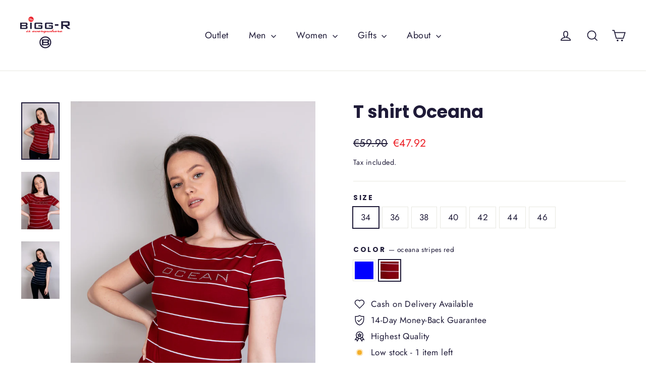

--- FILE ---
content_type: text/html; charset=utf-8
request_url: https://bigg-r.com/en/products/majica-oceana
body_size: 71980
content:
<!doctype html>
<html class="no-js" lang="en" dir="ltr">
<head>
 
<meta charset="utf-8">
  <meta http-equiv="X-UA-Compatible" content="IE=edge,chrome=1">
  <meta name="viewport" content="width=device-width,initial-scale=1">
  <meta name="theme-color" content="#1f1b38">
  <link rel="canonical" href="https://bigg-r.com/en/products/majica-oceana">
  <link rel="preconnect" href="https://cdn.shopify.com" crossorigin>
  <link rel="preconnect" href="https://fonts.shopifycdn.com" crossorigin>
  <link rel="dns-prefetch" href="https://productreviews.shopifycdn.com">
  <link rel="dns-prefetch" href="https://ajax.googleapis.com">
  <link rel="dns-prefetch" href="https://maps.googleapis.com">
  <link rel="dns-prefetch" href="https://maps.gstatic.com"><link rel="shortcut icon" href="//bigg-r.com/cdn/shop/files/bigg-r_favicon_32x32.svg?v=1733684009" type="image/png" /><title>T shirt Oceana
&ndash; bigg-r
</title>
<meta name="description" content="The cotton T-shirt with spandex is comfortable to wear and follows the body silhouette. 85% viscose, 10% elastane, 5% polyester. Shrinkage 2% in width, 2% in length Živa is 173cm tall She wears the size 36 (S) Made in Slovenia"><meta property="og:site_name" content="bigg-r">
  <meta property="og:url" content="https://bigg-r.com/en/products/majica-oceana">
  <meta property="og:title" content="T shirt Oceana">
  <meta property="og:type" content="product">
  <meta property="og:description" content="The cotton T-shirt with spandex is comfortable to wear and follows the body silhouette. 85% viscose, 10% elastane, 5% polyester. Shrinkage 2% in width, 2% in length Živa is 173cm tall She wears the size 36 (S) Made in Slovenia"><meta property="og:image" content="http://bigg-r.com/cdn/shop/products/MG_7051.jpg?v=1615715967">
    <meta property="og:image:secure_url" content="https://bigg-r.com/cdn/shop/products/MG_7051.jpg?v=1615715967">
    <meta property="og:image:width" content="3490">
    <meta property="og:image:height" content="5235"><meta name="twitter:site" content="@">
  <meta name="twitter:card" content="summary_large_image">
  <meta name="twitter:title" content="T shirt Oceana">
  <meta name="twitter:description" content="The cotton T-shirt with spandex is comfortable to wear and follows the body silhouette. 85% viscose, 10% elastane, 5% polyester. Shrinkage 2% in width, 2% in length Živa is 173cm tall She wears the size 36 (S) Made in Slovenia">
<style data-shopify>@font-face {
  font-family: Poppins;
  font-weight: 700;
  font-style: normal;
  font-display: swap;
  src: url("//bigg-r.com/cdn/fonts/poppins/poppins_n7.56758dcf284489feb014a026f3727f2f20a54626.woff2") format("woff2"),
       url("//bigg-r.com/cdn/fonts/poppins/poppins_n7.f34f55d9b3d3205d2cd6f64955ff4b36f0cfd8da.woff") format("woff");
}

  @font-face {
  font-family: Jost;
  font-weight: 400;
  font-style: normal;
  font-display: swap;
  src: url("//bigg-r.com/cdn/fonts/jost/jost_n4.d47a1b6347ce4a4c9f437608011273009d91f2b7.woff2") format("woff2"),
       url("//bigg-r.com/cdn/fonts/jost/jost_n4.791c46290e672b3f85c3d1c651ef2efa3819eadd.woff") format("woff");
}


  @font-face {
  font-family: Jost;
  font-weight: 600;
  font-style: normal;
  font-display: swap;
  src: url("//bigg-r.com/cdn/fonts/jost/jost_n6.ec1178db7a7515114a2d84e3dd680832b7af8b99.woff2") format("woff2"),
       url("//bigg-r.com/cdn/fonts/jost/jost_n6.b1178bb6bdd3979fef38e103a3816f6980aeaff9.woff") format("woff");
}

  @font-face {
  font-family: Jost;
  font-weight: 400;
  font-style: italic;
  font-display: swap;
  src: url("//bigg-r.com/cdn/fonts/jost/jost_i4.b690098389649750ada222b9763d55796c5283a5.woff2") format("woff2"),
       url("//bigg-r.com/cdn/fonts/jost/jost_i4.fd766415a47e50b9e391ae7ec04e2ae25e7e28b0.woff") format("woff");
}

  @font-face {
  font-family: Jost;
  font-weight: 600;
  font-style: italic;
  font-display: swap;
  src: url("//bigg-r.com/cdn/fonts/jost/jost_i6.9af7e5f39e3a108c08f24047a4276332d9d7b85e.woff2") format("woff2"),
       url("//bigg-r.com/cdn/fonts/jost/jost_i6.2bf310262638f998ed206777ce0b9a3b98b6fe92.woff") format("woff");
}

</style><link href="//bigg-r.com/cdn/shop/t/23/assets/theme.css?v=43509797859806120301742233608" rel="stylesheet" type="text/css" media="all" />
<style data-shopify>:root {
    --typeHeaderPrimary: Poppins;
    --typeHeaderFallback: sans-serif;
    --typeHeaderSize: 35px;
    --typeHeaderWeight: 700;
    --typeHeaderLineHeight: 1.2;
    --typeHeaderSpacing: 0.0em;

    --typeBasePrimary:Jost;
    --typeBaseFallback:sans-serif;
    --typeBaseSize: 17px;
    --typeBaseWeight: 400;
    --typeBaseLineHeight: 1.6;
    --typeBaseSpacing: 0.025em;

    --iconWeight: 4px;
    --iconLinecaps: miter;
  }

  
.collection-hero__content:before,
  .hero__image-wrapper:before,
  .hero__media:before {
    background-image: linear-gradient(to bottom, rgba(0, 0, 0, 0.0) 0%, rgba(0, 0, 0, 0.0) 40%, rgba(0, 0, 0, 0.62) 100%);
  }

  .skrim__item-content .skrim__overlay:after {
    background-image: linear-gradient(to bottom, rgba(0, 0, 0, 0.0) 30%, rgba(0, 0, 0, 0.62) 100%);
  }

  .placeholder-content {
    background-image: linear-gradient(100deg, #fff 40%, #f7f7f7 63%, #fff 79%);
  }</style><script>
    document.documentElement.className = document.documentElement.className.replace('no-js', 'js');

    window.theme = window.theme || {};
    theme.routes = {
      home: "/en",
      cart: "/en/cart.js",
      cartPage: "/en/cart",
      cartAdd: "/en/cart/add.js",
      cartChange: "/en/cart/change.js",
      search: "/en/search",
      predictiveSearch: "/en/search/suggest"
    };
    theme.strings = {
      soldOut: "Sold Out",
      unavailable: "Unavailable",
      inStockLabel: "In stock, ready to ship",
      oneStockLabel: "Low stock - [count] item left",
      otherStockLabel: "Low stock - [count] items left",
      willNotShipUntil: "Ready to ship [date]",
      willBeInStockAfter: "Back in stock [date]",
      waitingForStock: "Inventory on the way",
      cartSavings: "You're saving [savings]",
      cartEmpty: "Your cart is currently empty.",
      cartTermsConfirmation: "You must agree with the terms and conditions of sales to check out",
      searchCollections: "Collections",
      searchPages: "Pages",
      searchArticles: "Articles",
      maxQuantity: "You can only have [quantity] of [title] in your cart."
    };
    theme.settings = {
      cartType: "page",
      isCustomerTemplate: false,
      moneyFormat: "\u003cspan class=money\u003e€{{amount}}\u003c\/span\u003e",
      predictiveSearch: true,
      predictiveSearchType: "product,article,page",
      quickView: true,
      themeName: 'Motion',
      themeVersion: "10.4.0"
    };
  </script>

  <script>window.performance && window.performance.mark && window.performance.mark('shopify.content_for_header.start');</script><meta name="facebook-domain-verification" content="dwq40mwqmxvqeud7t6tdqjovnojvaq">
<meta id="shopify-digital-wallet" name="shopify-digital-wallet" content="/35990405251/digital_wallets/dialog">
<link rel="alternate" hreflang="x-default" href="https://bigg-r.com/products/majica-oceana">
<link rel="alternate" hreflang="sl" href="https://bigg-r.com/products/majica-oceana">
<link rel="alternate" hreflang="en" href="https://bigg-r.com/en/products/majica-oceana">
<link rel="alternate" hreflang="hr" href="https://bigg-r.com/hr/products/majica-oceana">
<link rel="alternate" type="application/json+oembed" href="https://bigg-r.com/en/products/majica-oceana.oembed">
<script async="async" src="/checkouts/internal/preloads.js?locale=en-SI"></script>
<script id="shopify-features" type="application/json">{"accessToken":"1d42b7fe7c3c33d4e2835817363c2b32","betas":["rich-media-storefront-analytics"],"domain":"bigg-r.com","predictiveSearch":true,"shopId":35990405251,"locale":"en"}</script>
<script>var Shopify = Shopify || {};
Shopify.shop = "bigg-r.myshopify.com";
Shopify.locale = "en";
Shopify.currency = {"active":"EUR","rate":"1.0"};
Shopify.country = "SI";
Shopify.theme = {"name":"Copy of Motion - 2.0 | Parcelshop","id":173652672848,"schema_name":"Motion","schema_version":"10.4.0","theme_store_id":847,"role":"main"};
Shopify.theme.handle = "null";
Shopify.theme.style = {"id":null,"handle":null};
Shopify.cdnHost = "bigg-r.com/cdn";
Shopify.routes = Shopify.routes || {};
Shopify.routes.root = "/en/";</script>
<script type="module">!function(o){(o.Shopify=o.Shopify||{}).modules=!0}(window);</script>
<script>!function(o){function n(){var o=[];function n(){o.push(Array.prototype.slice.apply(arguments))}return n.q=o,n}var t=o.Shopify=o.Shopify||{};t.loadFeatures=n(),t.autoloadFeatures=n()}(window);</script>
<script id="shop-js-analytics" type="application/json">{"pageType":"product"}</script>
<script defer="defer" async type="module" src="//bigg-r.com/cdn/shopifycloud/shop-js/modules/v2/client.init-shop-cart-sync_BT-GjEfc.en.esm.js"></script>
<script defer="defer" async type="module" src="//bigg-r.com/cdn/shopifycloud/shop-js/modules/v2/chunk.common_D58fp_Oc.esm.js"></script>
<script defer="defer" async type="module" src="//bigg-r.com/cdn/shopifycloud/shop-js/modules/v2/chunk.modal_xMitdFEc.esm.js"></script>
<script type="module">
  await import("//bigg-r.com/cdn/shopifycloud/shop-js/modules/v2/client.init-shop-cart-sync_BT-GjEfc.en.esm.js");
await import("//bigg-r.com/cdn/shopifycloud/shop-js/modules/v2/chunk.common_D58fp_Oc.esm.js");
await import("//bigg-r.com/cdn/shopifycloud/shop-js/modules/v2/chunk.modal_xMitdFEc.esm.js");

  window.Shopify.SignInWithShop?.initShopCartSync?.({"fedCMEnabled":true,"windoidEnabled":true});

</script>
<script>(function() {
  var isLoaded = false;
  function asyncLoad() {
    if (isLoaded) return;
    isLoaded = true;
    var urls = ["https:\/\/cdn.shopify.com\/s\/files\/1\/0359\/9040\/5251\/t\/6\/assets\/booster_eu_cookie_35990405251.js?v=1698320547\u0026shop=bigg-r.myshopify.com","https:\/\/static.klaviyo.com\/onsite\/js\/klaviyo.js?company_id=Rr5esf\u0026shop=bigg-r.myshopify.com","https:\/\/static.klaviyo.com\/onsite\/js\/klaviyo.js?company_id=Rr5esf\u0026shop=bigg-r.myshopify.com","https:\/\/api.fastbundle.co\/scripts\/src.js?shop=bigg-r.myshopify.com","https:\/\/api.fastbundle.co\/scripts\/script_tag.js?shop=bigg-r.myshopify.com","https:\/\/cdn.pushowl.com\/latest\/sdks\/pushowl-shopify.js?subdomain=bigg-r\u0026environment=production\u0026guid=99e678e9-c020-4c38-84eb-7c2d862bc7d0\u0026shop=bigg-r.myshopify.com"];
    for (var i = 0; i < urls.length; i++) {
      var s = document.createElement('script');
      s.type = 'text/javascript';
      s.async = true;
      s.src = urls[i];
      var x = document.getElementsByTagName('script')[0];
      x.parentNode.insertBefore(s, x);
    }
  };
  if(window.attachEvent) {
    window.attachEvent('onload', asyncLoad);
  } else {
    window.addEventListener('load', asyncLoad, false);
  }
})();</script>
<script id="__st">var __st={"a":35990405251,"offset":3600,"reqid":"9bbc6cdd-b358-4155-940c-164ea111f4a4-1769291744","pageurl":"bigg-r.com\/en\/products\/majica-oceana","u":"39bd694e2a81","p":"product","rtyp":"product","rid":5428679114917};</script>
<script>window.ShopifyPaypalV4VisibilityTracking = true;</script>
<script id="captcha-bootstrap">!function(){'use strict';const t='contact',e='account',n='new_comment',o=[[t,t],['blogs',n],['comments',n],[t,'customer']],c=[[e,'customer_login'],[e,'guest_login'],[e,'recover_customer_password'],[e,'create_customer']],r=t=>t.map((([t,e])=>`form[action*='/${t}']:not([data-nocaptcha='true']) input[name='form_type'][value='${e}']`)).join(','),a=t=>()=>t?[...document.querySelectorAll(t)].map((t=>t.form)):[];function s(){const t=[...o],e=r(t);return a(e)}const i='password',u='form_key',d=['recaptcha-v3-token','g-recaptcha-response','h-captcha-response',i],f=()=>{try{return window.sessionStorage}catch{return}},m='__shopify_v',_=t=>t.elements[u];function p(t,e,n=!1){try{const o=window.sessionStorage,c=JSON.parse(o.getItem(e)),{data:r}=function(t){const{data:e,action:n}=t;return t[m]||n?{data:e,action:n}:{data:t,action:n}}(c);for(const[e,n]of Object.entries(r))t.elements[e]&&(t.elements[e].value=n);n&&o.removeItem(e)}catch(o){console.error('form repopulation failed',{error:o})}}const l='form_type',E='cptcha';function T(t){t.dataset[E]=!0}const w=window,h=w.document,L='Shopify',v='ce_forms',y='captcha';let A=!1;((t,e)=>{const n=(g='f06e6c50-85a8-45c8-87d0-21a2b65856fe',I='https://cdn.shopify.com/shopifycloud/storefront-forms-hcaptcha/ce_storefront_forms_captcha_hcaptcha.v1.5.2.iife.js',D={infoText:'Protected by hCaptcha',privacyText:'Privacy',termsText:'Terms'},(t,e,n)=>{const o=w[L][v],c=o.bindForm;if(c)return c(t,g,e,D).then(n);var r;o.q.push([[t,g,e,D],n]),r=I,A||(h.body.append(Object.assign(h.createElement('script'),{id:'captcha-provider',async:!0,src:r})),A=!0)});var g,I,D;w[L]=w[L]||{},w[L][v]=w[L][v]||{},w[L][v].q=[],w[L][y]=w[L][y]||{},w[L][y].protect=function(t,e){n(t,void 0,e),T(t)},Object.freeze(w[L][y]),function(t,e,n,w,h,L){const[v,y,A,g]=function(t,e,n){const i=e?o:[],u=t?c:[],d=[...i,...u],f=r(d),m=r(i),_=r(d.filter((([t,e])=>n.includes(e))));return[a(f),a(m),a(_),s()]}(w,h,L),I=t=>{const e=t.target;return e instanceof HTMLFormElement?e:e&&e.form},D=t=>v().includes(t);t.addEventListener('submit',(t=>{const e=I(t);if(!e)return;const n=D(e)&&!e.dataset.hcaptchaBound&&!e.dataset.recaptchaBound,o=_(e),c=g().includes(e)&&(!o||!o.value);(n||c)&&t.preventDefault(),c&&!n&&(function(t){try{if(!f())return;!function(t){const e=f();if(!e)return;const n=_(t);if(!n)return;const o=n.value;o&&e.removeItem(o)}(t);const e=Array.from(Array(32),(()=>Math.random().toString(36)[2])).join('');!function(t,e){_(t)||t.append(Object.assign(document.createElement('input'),{type:'hidden',name:u})),t.elements[u].value=e}(t,e),function(t,e){const n=f();if(!n)return;const o=[...t.querySelectorAll(`input[type='${i}']`)].map((({name:t})=>t)),c=[...d,...o],r={};for(const[a,s]of new FormData(t).entries())c.includes(a)||(r[a]=s);n.setItem(e,JSON.stringify({[m]:1,action:t.action,data:r}))}(t,e)}catch(e){console.error('failed to persist form',e)}}(e),e.submit())}));const S=(t,e)=>{t&&!t.dataset[E]&&(n(t,e.some((e=>e===t))),T(t))};for(const o of['focusin','change'])t.addEventListener(o,(t=>{const e=I(t);D(e)&&S(e,y())}));const B=e.get('form_key'),M=e.get(l),P=B&&M;t.addEventListener('DOMContentLoaded',(()=>{const t=y();if(P)for(const e of t)e.elements[l].value===M&&p(e,B);[...new Set([...A(),...v().filter((t=>'true'===t.dataset.shopifyCaptcha))])].forEach((e=>S(e,t)))}))}(h,new URLSearchParams(w.location.search),n,t,e,['guest_login'])})(!0,!0)}();</script>
<script integrity="sha256-4kQ18oKyAcykRKYeNunJcIwy7WH5gtpwJnB7kiuLZ1E=" data-source-attribution="shopify.loadfeatures" defer="defer" src="//bigg-r.com/cdn/shopifycloud/storefront/assets/storefront/load_feature-a0a9edcb.js" crossorigin="anonymous"></script>
<script data-source-attribution="shopify.dynamic_checkout.dynamic.init">var Shopify=Shopify||{};Shopify.PaymentButton=Shopify.PaymentButton||{isStorefrontPortableWallets:!0,init:function(){window.Shopify.PaymentButton.init=function(){};var t=document.createElement("script");t.src="https://bigg-r.com/cdn/shopifycloud/portable-wallets/latest/portable-wallets.en.js",t.type="module",document.head.appendChild(t)}};
</script>
<script data-source-attribution="shopify.dynamic_checkout.buyer_consent">
  function portableWalletsHideBuyerConsent(e){var t=document.getElementById("shopify-buyer-consent"),n=document.getElementById("shopify-subscription-policy-button");t&&n&&(t.classList.add("hidden"),t.setAttribute("aria-hidden","true"),n.removeEventListener("click",e))}function portableWalletsShowBuyerConsent(e){var t=document.getElementById("shopify-buyer-consent"),n=document.getElementById("shopify-subscription-policy-button");t&&n&&(t.classList.remove("hidden"),t.removeAttribute("aria-hidden"),n.addEventListener("click",e))}window.Shopify?.PaymentButton&&(window.Shopify.PaymentButton.hideBuyerConsent=portableWalletsHideBuyerConsent,window.Shopify.PaymentButton.showBuyerConsent=portableWalletsShowBuyerConsent);
</script>
<script data-source-attribution="shopify.dynamic_checkout.cart.bootstrap">document.addEventListener("DOMContentLoaded",(function(){function t(){return document.querySelector("shopify-accelerated-checkout-cart, shopify-accelerated-checkout")}if(t())Shopify.PaymentButton.init();else{new MutationObserver((function(e,n){t()&&(Shopify.PaymentButton.init(),n.disconnect())})).observe(document.body,{childList:!0,subtree:!0})}}));
</script>
<link id="shopify-accelerated-checkout-styles" rel="stylesheet" media="screen" href="https://bigg-r.com/cdn/shopifycloud/portable-wallets/latest/accelerated-checkout-backwards-compat.css" crossorigin="anonymous">
<style id="shopify-accelerated-checkout-cart">
        #shopify-buyer-consent {
  margin-top: 1em;
  display: inline-block;
  width: 100%;
}

#shopify-buyer-consent.hidden {
  display: none;
}

#shopify-subscription-policy-button {
  background: none;
  border: none;
  padding: 0;
  text-decoration: underline;
  font-size: inherit;
  cursor: pointer;
}

#shopify-subscription-policy-button::before {
  box-shadow: none;
}

      </style>

<script>window.performance && window.performance.mark && window.performance.mark('shopify.content_for_header.end');</script>

  <script src="//bigg-r.com/cdn/shop/t/23/assets/vendor-scripts-v14.js" defer="defer"></script><script src="//bigg-r.com/cdn/shop/t/23/assets/theme.js?v=103605338227844410371741977788" defer="defer"></script>
<script type="text/javascript">
  //BOOSTER APPS COMMON JS CODE
  window.BoosterApps = window.BoosterApps || {};
  window.BoosterApps.common = window.BoosterApps.common || {};
  window.BoosterApps.common.shop = {
    permanent_domain: 'bigg-r.myshopify.com',
    currency: "EUR",
    money_format: "\u003cspan class=money\u003e€{{amount}}\u003c\/span\u003e",
    id: 35990405251
  };
  
  window.BoosterApps.common.template = 'product';
  window.BoosterApps.common.cart = {"note":null,"attributes":{},"original_total_price":0,"total_price":0,"total_discount":0,"total_weight":0.0,"item_count":0,"items":[],"requires_shipping":false,"currency":"EUR","items_subtotal_price":0,"cart_level_discount_applications":[],"checkout_charge_amount":0};
  window.BoosterApps.common.apps = null;

  
    if (window.BoosterApps.common.template == 'product'){
      window.BoosterApps.common.product = {id: 5428679114917, price: 4792, handle: 'majica-oceana', available: true };
    }
  
</script>
<!-- BEGIN app block: shopify://apps/fbp-fast-bundle/blocks/fast_bundle/9e87fbe2-9041-4c23-acf5-322413994cef -->
  <!-- BEGIN app snippet: fast_bundle -->




<script>
    if (Math.random() < 0.05) {
      window.FastBundleRenderTimestamp = Date.now();
    }
    const newBaseUrl = 'https://sdk.fastbundle.co'
    const apiURL = 'https://api.fastbundle.co'
    const rbrAppUrl = `${newBaseUrl}/{version}/main.min.js`
    const rbrVendorUrl = `${newBaseUrl}/{version}/vendor.js`
    const rbrCartUrl = `${apiURL}/scripts/cart.js`
    const rbrStyleUrl = `${newBaseUrl}/{version}/main.min.css`

    const legacyRbrAppUrl = `${apiURL}/react-src/static/js/main.min.js`
    const legacyRbrStyleUrl = `${apiURL}/react-src/static/css/main.min.css`

    const previousScriptLoaded = Boolean(document.querySelectorAll(`script[src*="${newBaseUrl}"]`).length)
    const previousLegacyScriptLoaded = Boolean(document.querySelectorAll(`script[src*="${legacyRbrAppUrl}"]`).length)

    if (!(previousScriptLoaded || previousLegacyScriptLoaded)) {
        const FastBundleConf = {"enable_bap_modal":false,"frontend_version":"1.22.09","storefront_record_submitted":false,"use_shopify_prices":false,"currencies":[{"id":1568873124,"code":"EUR","conversion_fee":1.0,"roundup_number":0.95,"rounding_enabled":true}],"is_active":true,"override_product_page_forms":true,"allow_funnel":true,"translations":[{"id":1045741,"key":"add","value":"Dodaj","locale_code":"sl","model":"shop","object_id":44745},{"id":1045746,"key":"add_bundle","value":"Izberi paket","locale_code":"sl","model":"shop","object_id":44745},{"id":1045744,"key":"added","value":"Dodano!","locale_code":"sl","model":"shop","object_id":44745},{"id":1045745,"key":"added_","value":"Dodano","locale_code":"sl","model":"shop","object_id":44745},{"id":1045750,"key":"added_items","value":"Dodani artikli","locale_code":"sl","model":"shop","object_id":44745},{"id":1045751,"key":"added_to_product_list","value":"Dodano na seznam izdelkov","locale_code":"sl","model":"shop","object_id":44745},{"id":1045747,"key":"add_items","value":"Dodajte izdelke","locale_code":"sl","model":"shop","object_id":44745},{"id":1045742,"key":"add_to_cart","value":"Dodaj v košarico","locale_code":"sl","model":"shop","object_id":44745},{"id":1045752,"key":"apply_discount","value":"Popust bo dodan na blagajni!","locale_code":"sl","model":"shop","object_id":44745},{"id":1045753,"key":"badge_price_description","value":"Prihrani {discount}!","locale_code":"sl","model":"shop","object_id":44745},{"id":1045755,"key":"bap_modal_sub_title_without_variant","value":"Preglejte spodnja polja in kliknite na gumb, da popravite košarico.","locale_code":"sl","model":"shop","object_id":44745},{"id":1045754,"key":"bap_modal_sub_title_with_variant","value":"Preglejte spodnja polja, izberite ustrezno barvo in velikost za vsak vključen izdelek in kliknite na gumb za popravek košarice.","locale_code":"sl","model":"shop","object_id":44745},{"id":1045756,"key":"bap_modal_title","value":"{product_name} je izdelek v paketu, ki vključuje {num_of_products} izdelkov. Ta izdelek bo nadomeščen z vključenimi izdelki.","locale_code":"sl","model":"shop","object_id":44745},{"id":1045757,"key":"builder_added_count","value":"{num_added}/{num_must_add} dodano","locale_code":"sl","model":"shop","object_id":44745},{"id":1045758,"key":"builder_count_error","value":"Dodati morate {quantity} drugih elementov iz zgornjih zbirk.","locale_code":"sl","model":"shop","object_id":44745},{"id":1045743,"key":"bundleBuilder_added","value":"dodano","locale_code":"sl","model":"shop","object_id":44745},{"id":1045759,"key":"bundle_not_available","value":"Komplet ni na voljo!","locale_code":"sl","model":"shop","object_id":44745},{"id":1138929,"key":"buy","value":"Buy","locale_code":"sl","model":"shop","object_id":44745},{"id":1045760,"key":"buy_all","value":"Kupi vse","locale_code":"sl","model":"shop","object_id":44745},{"id":1045761,"key":"bxgy_btn_title","value":"Izberi in prihrani {discount}","locale_code":"sl","model":"shop","object_id":44745},{"id":1045762,"key":"cancel","value":"Prekliči","locale_code":"sl","model":"shop","object_id":44745},{"id":1045763,"key":"capacity_is_over","value":"Artikel ni dodan. Iz te zbirke ste dodali zadostno število artiklov.","locale_code":"sl","model":"shop","object_id":44745},{"id":1045767,"key":"choose_items_to_buy","value":"Izberite artikle, da jih kupite skupaj!","locale_code":"sl","model":"shop","object_id":44745},{"id":1045764,"key":"collection","value":"kolekcija","locale_code":"sl","model":"shop","object_id":44745},{"id":1045765,"key":"collection_btn_title","value":"Dodaj izbrano v košarico","locale_code":"sl","model":"shop","object_id":44745},{"id":1045766,"key":"collection_item","value":"Dodaj {quantity} artiklov iz {collection} kolekcije ","locale_code":"sl","model":"shop","object_id":44745},{"id":1045768,"key":"copied","value":"Kopirano!","locale_code":"sl","model":"shop","object_id":44745},{"id":1045769,"key":"copy_code","value":"Copy code","locale_code":"sl","model":"shop","object_id":44745},{"id":1045770,"key":"days","value":"Days","locale_code":"sl","model":"shop","object_id":44745},{"id":1045771,"key":"discount_applied","value":"Uporabljen je {discount} popust","locale_code":"sl","model":"shop","object_id":44745},{"id":1045772,"key":"discount_card_desc","value":"Spodaj vnesite kodo kupona, če le ta ni bil avtomatsko dodan.","locale_code":"sl","model":"shop","object_id":44745},{"id":1045773,"key":"discount_card_discount","value":"Koda za popust:","locale_code":"sl","model":"shop","object_id":44745},{"id":1045842,"key":"discount_is_applied","value":"popust uveljavljen na izbrane izdelke.","locale_code":"sl","model":"shop","object_id":44745},{"id":1045774,"key":"fix_cart","value":"Popravite košarico.","locale_code":"sl","model":"shop","object_id":44745},{"id":1045775,"key":"free","value":"Brezplačno","locale_code":"sl","model":"shop","object_id":44745},{"id":1045776,"key":"free_gift","value":"Zastonj darilo","locale_code":"sl","model":"shop","object_id":44745},{"id":1045777,"key":"free_gift_applied","value":"Uporabljeno je brezplačno darilo","locale_code":"sl","model":"shop","object_id":44745},{"id":1045778,"key":"free_shipping","value":"Brezplačna dostava","locale_code":"sl","model":"shop","object_id":44745},{"id":1045779,"key":"funnel_alert","value":"Ta izdelek je že v vaši košarici.","locale_code":"sl","model":"shop","object_id":44745},{"id":1045780,"key":"funnel_button_description","value":"Kupite ta paket | Prihranite {discount}","locale_code":"sl","model":"shop","object_id":44745},{"id":1045781,"key":"funnel_discount_description","value":"prihrani {discount}","locale_code":"sl","model":"shop","object_id":44745},{"id":1045782,"key":"funnel_popup_title","value":"Dopolnite svoj voziček s tem paketom in prihranite","locale_code":"sl","model":"shop","object_id":44745},{"id":1045783,"key":"get_free_gift","value":"Pridobite ta brezplačna darila","locale_code":"sl","model":"shop","object_id":44745},{"id":1045784,"key":"go_to_bundle_builder","value":"Sestavite paket","locale_code":"sl","model":"shop","object_id":44745},{"id":1045838,"key":"have_not_selected","value":"Izbrali niste še nobenega artikla","locale_code":"sl","model":"shop","object_id":44745},{"id":1045839,"key":"have_selected","value":"Izbrali ste {quantity} artiklov","locale_code":"sl","model":"shop","object_id":44745},{"id":1045786,"key":"hide","value":"Skrij","locale_code":"sl","model":"shop","object_id":44745},{"id":1045785,"key":"hours","value":"Ure","locale_code":"sl","model":"shop","object_id":44745},{"id":1045787,"key":"includes_free_shipping","value":"Vključuje brezplačno dostavo","locale_code":"sl","model":"shop","object_id":44745},{"id":1045840,"key":"item","value":"artikel","locale_code":"sl","model":"shop","object_id":44745},{"id":1045748,"key":"items","value":"artikli","locale_code":"sl","model":"shop","object_id":44745},{"id":1045788,"key":"items_not_found","value":"Ni ustreznih artiklov","locale_code":"sl","model":"shop","object_id":44745},{"id":1045789,"key":"items_selected","value":"izbrani artikli","locale_code":"sl","model":"shop","object_id":44745},{"id":1045790,"key":"min","value":"Min","locale_code":"sl","model":"shop","object_id":44745},{"id":1045791,"key":"mix_btn_title","value":"Izberi in prihrani  {discount}","locale_code":"sl","model":"shop","object_id":44745},{"id":1045792,"key":"multiple_items_funnel_alert","value":"Nekateri artikli so že v košarici","locale_code":"sl","model":"shop","object_id":44745},{"id":1045837,"key":"no","value":"Ne","locale_code":"sl","model":"shop","object_id":44745},{"id":1045793,"key":"no_item_selected","value":"Izbran ni noben element!","locale_code":"sl","model":"shop","object_id":44745},{"id":1045794,"key":"not_enough","value":"nezadostna zaloga","locale_code":"sl","model":"shop","object_id":44745},{"id":1045749,"key":"off","value":"znižano","locale_code":"sl","model":"shop","object_id":44745},{"id":1045795,"key":"offer_ends","value":"Ponudba poteče čez:","locale_code":"sl","model":"shop","object_id":44745},{"id":1045836,"key":"one_time_purchase","value":"Enkratno plačilo","locale_code":"sl","model":"shop","object_id":44745},{"id":1045796,"key":"Please_add_product_from_collections","value":"Dodajte izdelek iz kolekcij","locale_code":"sl","model":"shop","object_id":44745},{"id":1045797,"key":"price_description","value":"Izberi in prihrani {discount}","locale_code":"sl","model":"shop","object_id":44745},{"id":1045798,"key":"price_description_setPrice","value":"Dodaj v košarico za {final_price}","locale_code":"sl","model":"shop","object_id":44745},{"id":1045799,"key":"product","value":"artikl","locale_code":"sl","model":"shop","object_id":44745},{"id":1045800,"key":"products","value":"artikli","locale_code":"sl","model":"shop","object_id":44745},{"id":1045801,"key":"quantity","value":"Količina","locale_code":"sl","model":"shop","object_id":44745},{"id":1045802,"key":"remove","value":"Odstrani","locale_code":"sl","model":"shop","object_id":44745},{"id":1045803,"key":"remove_from_cart","value":"Odstrani iz košarice","locale_code":"sl","model":"shop","object_id":44745},{"id":1045804,"key":"required_tooltip","value":"Ta izdelek je obvezen in ga ni mogoče odkljukati","locale_code":"sl","model":"shop","object_id":44745},{"id":1045805,"key":"save","value":"Shrani","locale_code":"sl","model":"shop","object_id":44745},{"id":1045845,"key":"save_more","value":"Dodajte {range}, da prihranite več","locale_code":"sl","model":"shop","object_id":44745},{"id":1045807,"key":"search_product","value":"išči artikle","locale_code":"sl","model":"shop","object_id":44745},{"id":1045806,"key":"sec","value":"Sek","locale_code":"sl","model":"shop","object_id":44745},{"id":1045808,"key":"see_less","value":"Pokaži manj","locale_code":"sl","model":"shop","object_id":44745},{"id":1045809,"key":"see_more_details","value":"Pokaži podrobnosti","locale_code":"sl","model":"shop","object_id":44745},{"id":1045810,"key":"select_all","value":"Vsi izdelki","locale_code":"sl","model":"shop","object_id":44745},{"id":1045811,"key":"select_all_variants","value":"Izberi vse možnosti","locale_code":"sl","model":"shop","object_id":44745},{"id":1045813,"key":"select_all_variants_correctly","value":"Izberi vse možnosti pravilno","locale_code":"sl","model":"shop","object_id":44745},{"id":1045812,"key":"select_at_least","value":"Izbrati morate najmanj {minQty} artiklov","locale_code":"sl","model":"shop","object_id":44745},{"id":1045841,"key":"select_at_least_min_qty","value":"Za uveljavitev popusta izberite vsaj {min_qty} artiklov.","locale_code":"sl","model":"shop","object_id":44745},{"id":1045817,"key":"selected","value":"izbrano","locale_code":"sl","model":"shop","object_id":44745},{"id":1045818,"key":"selected_items","value":"Izbrani artikli","locale_code":"sl","model":"shop","object_id":44745},{"id":1045819,"key":"selected_products","value":"Izbrani artikli","locale_code":"sl","model":"shop","object_id":44745},{"id":1045843,"key":"select_selling_plan","value":"Select a selling plan","locale_code":"sl","model":"shop","object_id":44745},{"id":1045814,"key":"select_variant","value":"Izberi možnost","locale_code":"sl","model":"shop","object_id":44745},{"id":1045815,"key":"select_variants","value":"Izberi možnosti","locale_code":"sl","model":"shop","object_id":44745},{"id":1045816,"key":"select_variants_for","value":"Izberi možnosti za {product}","locale_code":"sl","model":"shop","object_id":44745},{"id":1045844,"key":"select_variants_to_show_subscription","value":"You have not selected the variants\nor there are no subscription plans with the selected variants.","locale_code":"sl","model":"shop","object_id":44745},{"id":1045820,"key":"shipping_cost","value":"Cena dostave","locale_code":"sl","model":"shop","object_id":44745},{"id":1045821,"key":"show","value":"Pokaži","locale_code":"sl","model":"shop","object_id":44745},{"id":1045822,"key":"show_more_products","value":"Pokaži več izdelkov","locale_code":"sl","model":"shop","object_id":44745},{"id":1045823,"key":"show_selected_items","value":"Pokaži izbrane izdelke","locale_code":"sl","model":"shop","object_id":44745},{"id":1045824,"key":"sold_out","value":"Razprodano","locale_code":"sl","model":"shop","object_id":44745},{"id":1045846,"key":"style","value":"Stil","locale_code":"sl","model":"shop","object_id":44745},{"id":1045847,"key":"swipe_up","value":"Povlecite navzgor, da preverite","locale_code":"sl","model":"shop","object_id":44745},{"id":1045825,"key":"swipe_up_to_check","value":"dodani artikli, povlecite navzgor, da preverite","locale_code":"sl","model":"shop","object_id":44745},{"id":1045826,"key":"tap_to_check","value":"Tapnite za preverjanje","locale_code":"sl","model":"shop","object_id":44745},{"id":1045827,"key":"this_item","value":"Ta izdelek","locale_code":"sl","model":"shop","object_id":44745},{"id":1045828,"key":"total","value":"Vaša cena","locale_code":"sl","model":"shop","object_id":44745},{"id":1045829,"key":"variant","value":"Varijant","locale_code":"sl","model":"shop","object_id":44745},{"id":1045830,"key":"variants","value":"Varijanti","locale_code":"sl","model":"shop","object_id":44745},{"id":1045832,"key":"view_offer_details","value":"Oglejte si podrobnosti ponudbe","locale_code":"sl","model":"shop","object_id":44745},{"id":1045831,"key":"view_products_and_select_variants","value":"Oglejte si vse izdelke in izberite njihove različice","locale_code":"sl","model":"shop","object_id":44745},{"id":1045833,"key":"volume_btn_title","value":"Dodajte {količino} | prihrani {discount}","locale_code":"sl","model":"shop","object_id":44745},{"id":1045848,"key":"x_bundle_discount","value":"Kupujte iz teh kolekcij","locale_code":"sl","model":"shop","object_id":44745},{"id":1045849,"key":"y_bundle_discount","value":"Pridobite {popust} na te zbirke","locale_code":"sl","model":"shop","object_id":44745},{"id":1045834,"key":"you_must_select_variant","value":"Za vse artikle morate izbrati barvo in velikost.","locale_code":"sl","model":"shop","object_id":44745},{"id":1045835,"key":"zero_discount_btn_title","value":"Dodaj v košarico","locale_code":"sl","model":"shop","object_id":44745}],"pid":"","bap_ids":[8781208977744,8776758100304,8778925670736],"active_bundles_count":14,"use_color_swatch":false,"use_shop_price":false,"dropdown_color_swatch":true,"option_config":{},"enable_subscriptions":false,"has_fbt_bundle":true,"use_shopify_function_discount":true,"use_bundle_builder_modal":true,"use_cart_hidden_attributes":true,"bap_override_fetch":false,"invalid_bap_override_fetch":false,"volume_discount_add_on_override_fetch":false,"pmm_new_design":false,"merged_mix_and_match":false,"change_vd_product_picture":false,"buy_it_now":true,"rgn":297279,"baps":{"8781208977744":{"bundle_id":178591,"variant_id":47861500313936,"handle":"komplet-casa","type":"multi","use_cart_transform":false},"8776758100304":{"bundle_id":177566,"variant_id":47846821003600,"handle":"komplet-aurora","type":"multi","use_cart_transform":false},"8778925670736":{"bundle_id":178585,"variant_id":47854626341200,"handle":"komplet-bimetro","type":"multi","use_cart_transform":false}},"has_multilingual_permission":true,"use_vd_templating":true,"use_payload_variant_id_in_fetch_override":false,"use_compare_at_price":false,"storefront_access_token":"e854127049f1430d6311cde2dbfd88d2","serverless_vd_display":false,"serverless_vd_discount":false,"products_with_add_on":{},"collections_with_add_on":{},"has_required_plan":true,"bundleBox":{"id":49089,"bundle_page_enabled":true,"bundle_page_style":"","currency":"EUR","currency_format":"€%s","percentage_format":"%s%","show_sold_out":false,"track_inventory":true,"shop_page_external_script":"","page_external_script":"","shop_page_style":"button.button_container_455453c5.button_primary_455453c5 {\ntext-transform: inherit!important;\nbackground-color: #1f1b38!important;\n}","shop_page_title":null,"shop_page_description":null,"app_version":"v2","show_logo":false,"show_info":false,"money_format":"amount","tax_factor":1.0,"primary_locale":"sl","discount_code_prefix":"BIGGRKOMPLET","is_active":true,"created":"2024-02-07T14:06:19.858220Z","updated":"2025-03-14T18:54:46.979914Z","title":"Don't miss this offer","style":"[class*=\"horizontalBundleItems_thumbnail_wrapper\"]>[class*=\"thumbnail_image\"] {\n    width: 250px !important;\n    height: 300px !important;\n}\n\n[class*='variantSelector_container'] {\n    -webkit-appearance: none !important;\n    appearance: none !important;\n}","inject_selector":null,"mix_inject_selector":null,"fbt_inject_selector":null,"volume_inject_selector":null,"volume_variant_selector":null,"button_title":"Buy this bundle","bogo_button_title":"Buy {quantity} items","price_description":"Add bundle to cart | Save {discount}","version":"v2.3","bogo_version":"v1","nth_child":1,"redirect_to_cart":true,"column_numbers":3,"color":null,"btn_font_color":"white","add_to_cart_selector":null,"cart_info_version":"v2","button_position":"bottom","bundle_page_shape":"row","add_bundle_action":"cart-page","requested_bundle_action":null,"request_action_text":null,"cart_drawer_function":"","cart_drawer_function_svelte":"","theme_template":"light","external_script":"","pre_add_script":"","shop_external_script":"","shop_style":"","bap_inject_selector":"","bap_none_selector":"","bap_form_script":"","bap_button_selector":"","bap_style_object":{"standard":{"custom_code":{"main":{"custom_js":"","custom_css":""}},"product_detail":{"price_style":{"color":"#5e5e5e","fontSize":16,"fontFamily":""},"title_style":{"color":"#303030","fontSize":16,"fontFamily":""},"image_border":{"borderColor":"#e5e5e5"},"pluses_style":{"fill":"","width":""},"separator_line_style":{"backgroundColor":"#e5e5e5"},"variant_selector_style":{"color":"#000000","height":46,"backgroundColor":"#fafafa"}}},"mix_and_match":{"custom_code":{"main":{"custom_js":"","custom_css":""}},"product_detail":{"price_style":{"color":"#5e5e5e","fontSize":16,"fontFamily":""},"title_style":{"color":"#303030","fontSize":16,"fontFamily":""},"image_border":{"borderColor":"#e5e5e5"},"pluses_style":{"fill":"","width":""},"checkbox_style":{"checked":"","unchecked":"","checked_color":"#2c6ecb"},"quantities_style":{"color":"","backgroundColor":""},"product_card_style":{"checked_border":"","unchecked_border":"","checked_background":""},"separator_line_style":{"backgroundColor":"#e5e5e5"},"variant_selector_style":{"color":"#000000","height":46,"backgroundColor":"#fafafa"},"quantities_selector_style":{"color":"#000000","backgroundColor":"#fafafa"}}}},"bundles_page_style_object":null,"style_object":{"fbt":{"design":{"main":{"design":"modern"},"design":"modern"}},"bogo":{"box":{"border":{"borderColor":"#000000","borderRadius":8},"background":{"backgroundColor":"#FFFFFF"}},"theme":{"main":{"theme":"light"}},"button":{"background":{"backgroundColor":"#000000"},"button_label":{"color":"#ffffff","fontSize":16,"fontFamily":""},"button_position":{"position":"bottom"}},"design":{"main":{"design":"modern"}},"option":{"final_price_style":{"color":"#303030","fontSize":16,"fontFamily":""},"option_text_style":{"color":"#303030","fontSize":16,"fontFamily":""},"option_button_style":{"checked_color":"#2c6ecb","unchecked_color":""},"original_price_style":{"color":"#919191","fontSize":16,"fontFamily":""}},"custom_code":{"main":{"custom_js":"","custom_css":""}},"total_section":{"text":{"color":"#303030","fontSize":16,"fontFamily":""},"background":{"backgroundColor":"#FAFAFA"},"final_price_style":{"color":"#008060","fontSize":16,"fontFamily":""},"original_price_style":{"color":"#D72C0D","fontSize":16,"fontFamily":""}},"discount_label":{"background":{"backgroundColor":"#000000"},"text_style":{"color":"#ffffff"}},"product_detail":{"price_style":{"color":"#5e5e5e","fontSize":16,"fontFamily":""},"title_style":{"color":"#303030","fontSize":16,"fontFamily":""},"image_border":{"borderColor":"#e5e5e5"},"quantities_style":{"color":"#000000","backgroundColor":"#ffffff"},"separator_line_style":{"backgroundColor":"#e5e5e5"},"variant_selector_style":{"color":"#5e5e5e","height":"","backgroundColor":"#FAFAFA"},"quantities_selector_style":{"color":"#000000","backgroundColor":"#fafafa"}},"title_and_description":{"alignment":{"textAlign":"left"},"title_style":{"color":"#303030","fontSize":18,"fontFamily":""},"description_style":{"color":"","fontSize":"","fontFamily":""}}},"bxgyf":{"box":{"border":{"borderColor":"#e5e5e5","borderWidth":1,"borderRadius":20},"background":{"backgroundColor":"#FFFFFF"}},"plus":{"style":{"fill":"#ffffff","size":24,"backgroundColor":"#1f1b38"}},"button":{"background":{"backgroundColor":"#1f1b38"},"button_label":{"color":"#FFFFFF","fontSize":18,"fontFamily":""},"button_position":{"position":"bottom"}},"custom_code":{"main":{"custom_js":"","custom_css":""}},"total_section":{"text":{"color":"#303030","fontSize":16,"fontFamily":""},"background":{"backgroundColor":"#FAFAFA"},"final_price_style":{"color":"#008060","fontSize":16,"fontFamily":""},"original_price_style":{"color":"#c30000","fontSize":16,"fontFamily":""}},"discount_badge":{"background":{"backgroundColor":"#C30000"},"text_style":{"color":"#FFFFFF","fontSize":14,"fontFamily":""}},"product_detail":{"title_style":{"color":"#1f1b38","fontSize":16,"fontFamily":""},"image_border":{"borderColor":"#E5E5E5"},"quantities_style":{"color":"#1f1b38","borderColor":"#000000","backgroundColor":"#FFFFFF"},"final_price_style":{"color":"#008060","fontSize":16,"fontFamily":""},"original_price_style":{"color":"#1f1b38","fontSize":16,"fontFamily":""},"separator_line_style":{"backgroundColor":"#E5E5E5"},"variant_selector_style":{"color":"#5E5E5E","height":36,"borderColor":"#E5E5E5","backgroundColor":"#FAFAFA"}},"title_and_description":{"alignment":{"textAlign":"left"},"title_style":{"color":"#discount}","fontSize":18,"fontFamily":""},"description_style":{"color":"#000000","fontSize":16,"fontFamily":""}}},"standard":{"box":{"border":{"borderColor":"#E5E5E5","borderWidth":1,"borderRadius":20},"background":{"backgroundColor":"#FFFFFF"}},"theme":{"main":{"theme":"light"}},"title":{"style":{"color":"#1f1b38","fontSize":18,"fontFamily":""},"alignment":{"textAlign":"left"}},"button":{"background":{"backgroundColor":"#1f1b38"},"button_label":{"color":"#ffffff","fontSize":16,"fontFamily":""},"button_position":{"position":"bottom"}},"design":{"main":{"design":"classic"}},"custom_code":{"main":{"custom_js":"","custom_css":""}},"header_image":{"image_border":{"borderColor":""},"pluses_style":{"fill":"#000","width":""},"quantities_style":{"color":"","borderColor":"","backgroundColor":""}},"total_section":{"text":{"color":"#1f1b38","fontSize":16,"fontFamily":""},"background":{"backgroundColor":"#FAFAFA"},"final_price_style":{"color":"#008060","fontSize":16,"fontFamily":""},"original_price_style":{"color":"#c30000","fontSize":16,"fontFamily":""}},"discount_label":{"background":{"backgroundColor":"#000000"},"text_style":{"color":"#ffffff"}},"product_detail":{"price_style":{"color":"#1f1b38","fontSize":16,"fontFamily":""},"title_style":{"color":"#1f1b38","fontSize":16,"fontFamily":""},"image_border":{"borderColor":"#e5e5e5"},"pluses_style":{"fill":"#000000","width":""},"quantities_style":{"color":"#1f1b38","backgroundColor":"#ffffff"},"separator_line_style":{"backgroundColor":"#e5e5e5"},"variant_selector_style":{"color":"#000000","height":"","backgroundColor":"#FAFAFA"}}},"mix_and_match":{"box":{"border":{"borderColor":"#E5E5E5","borderWidth":1,"borderRadius":20},"background":{"backgroundColor":"#FFFFFF"}},"theme":{"main":{"theme":"light"}},"button":{"background":{"backgroundColor":"#1f1b38"},"button_label":{"color":"#ffffff","fontSize":16,"fontFamily":""},"button_position":{"position":"bottom"}},"custom_code":{"main":{"custom_js":"","custom_css":""}},"header_image":{"image_border":{"borderColor":""},"pluses_style":{"fill":"#000","width":""},"quantities_style":{"color":"","borderColor":"","backgroundColor":""}},"total_section":{"text":{"color":"#1f1b38","fontSize":16,"fontFamily":""},"background":{"backgroundColor":"#FAFAFA"},"final_price_style":{"color":"#008060","fontSize":16,"fontFamily":""},"original_price_style":{"color":"#c30000","fontSize":16,"fontFamily":""}},"product_detail":{"price_style":{"color":"#c30000","fontSize":16,"fontFamily":""},"title_style":{"color":"#1f1b38","fontSize":16,"fontFamily":""},"image_border":{"borderColor":"#e5e5e5"},"pluses_style":{"fill":"#000000","width":""},"checkbox_style":{"checked_color":"#1f1b38","unchecked_color":""},"quantities_style":{"color":"#1f1b38","backgroundColor":"#ffffff"},"separator_line_style":{"backgroundColor":"#e5e5e5"},"variant_selector_style":{"color":"#1f1b38","height":"","backgroundColor":"#FAFAFA"},"quantities_selector_style":{"color":"#1f1b38","backgroundColor":"#fafafa"}},"title_and_description":{"alignment":{"textAlign":"center"},"title_style":{"color":"#1f1b38","fontSize":18,"fontFamily":""},"description_style":{"color":"#000000","fontSize":16,"fontFamily":""}}},"col_mix_and_match":{"box":{"border":{"borderColor":"#E5E5E5","borderWidth":1,"borderRadius":20},"background":{"backgroundColor":"#FFFFFF"}},"theme":{"main":{"theme":"light"}},"button":{"background":{"backgroundColor":"#1f1b38"},"button_label":{"color":"#ffffff","fontSize":16,"fontFamily":""},"button_position":{"position":"bottom"}},"custom_code":{"main":{"custom_js":"","custom_css":""}},"discount_badge":{"background":{"backgroundColor":"#c30000"},"text_style":{"color":"#ffffff","fontSize":16}},"collection_details":{"title_style":{"color":"#1f1b38","fontSize":16,"fontFamily":""},"pluses_style":{"fill":"","width":"","backgroundColor":""},"description_style":{"color":"#1f1b38","fontSize":14,"fontFamily":""},"separator_line_style":{"backgroundColor":"#e5e5e5"},"collection_image_border":{"borderColor":"#e5e5e5"}},"title_and_description":{"alignment":{"textAlign":"left"},"title_style":{"color":"#1f1b38","fontSize":18,"fontFamily":""},"description_style":{"color":"#000000","fontSize":16,"fontFamily":""}}}},"old_style_object":{"fbt":{"design":{"main":{"design":"modern"},"design":"modern"}},"bogo":{"box":{"border":{"borderColor":"#000000","borderRadius":8},"background":{"backgroundColor":"#FFFFFF"}},"theme":{"main":{"theme":"light"}},"button":{"background":{"backgroundColor":"#000000"},"button_label":{"color":"#ffffff","fontSize":16,"fontFamily":""},"button_position":{"position":"bottom"}},"design":{"main":{"design":"modern"}},"option":{"final_price_style":{"color":"#303030","fontSize":16,"fontFamily":""},"option_text_style":{"color":"#303030","fontSize":16,"fontFamily":""},"option_button_style":{"checked_color":"#2c6ecb","unchecked_color":""},"original_price_style":{"color":"#919191","fontSize":16,"fontFamily":""}},"custom_code":{"main":{"custom_js":"","custom_css":""}},"total_section":{"text":{"color":"#303030","fontSize":16,"fontFamily":""},"background":{"backgroundColor":"#FAFAFA"},"final_price_style":{"color":"#008060","fontSize":16,"fontFamily":""},"original_price_style":{"color":"#D72C0D","fontSize":16,"fontFamily":""}},"product_detail":{"price_style":{"color":"#5e5e5e","fontSize":16,"fontFamily":""},"title_style":{"color":"#303030","fontSize":16,"fontFamily":""},"image_border":{"borderColor":"#e5e5e5"},"quantities_style":{"color":"#000000","backgroundColor":"#ffffff"},"separator_line_style":{"backgroundColor":"#e5e5e5"},"variant_selector_style":{"color":"#5e5e5e","height":"","backgroundColor":"#FAFAFA"},"quantities_selector_style":{"color":"#000000","backgroundColor":"#fafafa"}},"title_and_description":{"alignment":{"textAlign":"left"},"title_style":{"color":"#303030","fontSize":18,"fontFamily":""},"description_style":{"color":"","fontSize":"","fontFamily":""}}},"bxgyf":{"box":{"border":{"borderColor":"#e5e5e5","borderWidth":1,"borderRadius":20},"background":{"backgroundColor":"#FFFFFF"}},"plus":{"style":{"fill":"#ffffff","size":24,"backgroundColor":"#1f1b38"}},"button":{"background":{"backgroundColor":"#1f1b38"},"button_label":{"color":"#FFFFFF","fontSize":18,"fontFamily":""},"button_position":{"position":"bottom"}},"custom_code":{"main":{"custom_js":"","custom_css":""}},"total_section":{"text":{"color":"#303030","fontSize":16,"fontFamily":""},"background":{"backgroundColor":"#FAFAFA"},"final_price_style":{"color":"#008060","fontSize":16,"fontFamily":""},"original_price_style":{"color":"#c30000","fontSize":16,"fontFamily":""}},"discount_badge":{"background":{"backgroundColor":"#C30000"},"text_style":{"color":"#FFFFFF","fontSize":14,"fontFamily":""}},"product_detail":{"title_style":{"color":"#1f1b38","fontSize":16,"fontFamily":""},"image_border":{"borderColor":"#E5E5E5"},"quantities_style":{"color":"#1f1b38","borderColor":"#000000","backgroundColor":"#FFFFFF"},"final_price_style":{"color":"#008060","fontSize":16,"fontFamily":""},"original_price_style":{"color":"#1f1b38","fontSize":16,"fontFamily":""},"separator_line_style":{"backgroundColor":"#E5E5E5"},"variant_selector_style":{"color":"#5E5E5E","height":36,"borderColor":"#E5E5E5","backgroundColor":"#FAFAFA"}},"title_and_description":{"alignment":{"textAlign":"left"},"title_style":{"color":"#discount}","fontSize":18,"fontFamily":""},"description_style":{"color":"#000000","fontSize":16,"fontFamily":""}}},"standard":{"box":{"border":{"borderColor":"#E5E5E5","borderWidth":1,"borderRadius":20},"background":{"backgroundColor":"#FFFFFF"}},"theme":{"main":{"theme":"light"}},"title":{"style":{"color":"#1f1b38","fontSize":18,"fontFamily":""},"alignment":{"textAlign":"left"}},"button":{"background":{"backgroundColor":"#1f1b38"},"button_label":{"color":"#ffffff","fontSize":16,"fontFamily":""},"button_position":{"position":"bottom"}},"design":{"main":{"design":"classic"}},"custom_code":{"main":{"custom_js":"","custom_css":""}},"header_image":{"image_border":{"borderColor":""},"pluses_style":{"fill":"#000","width":""},"quantities_style":{"color":"","borderColor":"","backgroundColor":""}},"total_section":{"text":{"color":"#1f1b38","fontSize":16,"fontFamily":""},"background":{"backgroundColor":"#FAFAFA"},"final_price_style":{"color":"#008060","fontSize":16,"fontFamily":""},"original_price_style":{"color":"#c30000","fontSize":16,"fontFamily":""}},"product_detail":{"price_style":{"color":"#1f1b38","fontSize":16,"fontFamily":""},"title_style":{"color":"#1f1b38","fontSize":16,"fontFamily":""},"image_border":{"borderColor":"#e5e5e5"},"pluses_style":{"fill":"#000000","width":""},"quantities_style":{"color":"#1f1b38","backgroundColor":"#ffffff"},"separator_line_style":{"backgroundColor":"#e5e5e5"},"variant_selector_style":{"color":"#000000","height":"","backgroundColor":"#FAFAFA"}}},"mix_and_match":{"box":{"border":{"borderColor":"#E5E5E5","borderWidth":1,"borderRadius":20},"background":{"backgroundColor":"#FFFFFF"}},"theme":{"main":{"theme":"light"}},"button":{"background":{"backgroundColor":"#1f1b38"},"button_label":{"color":"#ffffff","fontSize":16,"fontFamily":""},"button_position":{"position":"bottom"}},"custom_code":{"main":{"custom_js":"","custom_css":""}},"header_image":{"image_border":{"borderColor":""},"pluses_style":{"fill":"#000","width":""},"quantities_style":{"color":"","borderColor":"","backgroundColor":""}},"total_section":{"text":{"color":"#1f1b38","fontSize":16,"fontFamily":""},"background":{"backgroundColor":"#FAFAFA"},"final_price_style":{"color":"#008060","fontSize":16,"fontFamily":""},"original_price_style":{"color":"#c30000","fontSize":16,"fontFamily":""}},"product_detail":{"price_style":{"color":"#c30000","fontSize":16,"fontFamily":""},"title_style":{"color":"#1f1b38","fontSize":16,"fontFamily":""},"image_border":{"borderColor":"#e5e5e5"},"pluses_style":{"fill":"#000000","width":""},"checkbox_style":{"checked_color":"#1f1b38","unchecked_color":""},"quantities_style":{"color":"#1f1b38","backgroundColor":"#ffffff"},"separator_line_style":{"backgroundColor":"#e5e5e5"},"variant_selector_style":{"color":"#1f1b38","height":"","backgroundColor":"#FAFAFA"},"quantities_selector_style":{"color":"#1f1b38","backgroundColor":"#fafafa"}},"title_and_description":{"alignment":{"textAlign":"center"},"title_style":{"color":"#1f1b38","fontSize":18,"fontFamily":""},"description_style":{"color":"#000000","fontSize":16,"fontFamily":""}}},"col_mix_and_match":{"box":{"border":{"borderColor":"#E5E5E5","borderWidth":1,"borderRadius":20},"background":{"backgroundColor":"#FFFFFF"}},"theme":{"main":{"theme":"light"}},"button":{"background":{"backgroundColor":"#1f1b38"},"button_label":{"color":"#ffffff","fontSize":16,"fontFamily":""},"button_position":{"position":"bottom"}},"custom_code":{"main":{"custom_js":"","custom_css":""}},"discount_badge":{"background":{"backgroundColor":"#c30000"},"text_style":{"color":"#ffffff","fontSize":16}},"collection_details":{"title_style":{"color":"#1f1b38","fontSize":16,"fontFamily":""},"pluses_style":{"fill":"","width":"","backgroundColor":""},"description_style":{"color":"#1f1b38","fontSize":14,"fontFamily":""},"separator_line_style":{"backgroundColor":"#e5e5e5"},"collection_image_border":{"borderColor":"#e5e5e5"}},"title_and_description":{"alignment":{"textAlign":"left"},"title_style":{"color":"#1f1b38","fontSize":18,"fontFamily":""},"description_style":{"color":"#000000","fontSize":16,"fontFamily":""}}}},"zero_discount_btn_title":"Add to cart","mix_btn_title":"Add selected to cart","collection_btn_title":"Add selected to cart","cart_page_issue":null,"cart_drawer_issue":null,"volume_btn_title":"Add {quantity} | save {discount}","badge_color":"#C30000","badge_price_description":"Save {discount}!","use_discount_on_cookie":true,"show_bap_buy_button":false,"bap_version":"v1","bap_price_selector":null,"bap_compare_price_selector":null,"bundles_display":"vertical","use_first_variant":false,"shop":44745},"bundlePageInfo":{"title":null,"description":null,"enabled":true,"handle":"bundles","shop_style":"button.button_container_455453c5.button_primary_455453c5 {\ntext-transform: inherit!important;\nbackground-color: #1f1b38!important;\n}","shop_external_script":"","style":"","external_script":"","bundles_alignment":"bottom","bundles_display":"horizontal"},"cartInfo":{"id":49103,"currency":"EUR","currency_format":"€%s","box_discount_description":"Add bundle to cart | Save {discount}","box_button_title":"Buy this bundle","free_shipping_translation":"Brezplačna dostava","shipping_cost_translation":"Cena dostave","is_reference":false,"subtotal_selector":".totals","subtotal_price_selector":".totals__subtotal-value","subtotal_title_selector":"","line_items_selector":".cart-item","discount_tag_html":"<div class=\"totals %class\">\r\n                  <h3 class=\"totals__subtotal\">Bundle (-%discount)</h3>\r\n                  <p class=\"totals__subtotal-value\">%final_price</p>\r\n                </div>","free_shipping_tag":null,"form_subtotal_selector":"","form_subtotal_price_selector":"","form_line_items_selector":"","form_discount_html_tag":"","form_free_shipping_tag":null,"external_script":"","funnel_show_method":"three_seconds","funnel_popup_title":"Complete your cart with this bundle and save","funnel_alert":"This item is already in your cart.","funnel_discount_description":"save {discount}","style":"","shop_style":null,"shop_external_script":"","funnel_color":"","funnel_badge_color":"","style_object":{"standard":{"box":{"background":{"backgroundColor":"#ffffff"}},"badge":{"main":{"switchBtn":""},"background":{"backgroundColor":""},"text_style":{"color":"","total":"","fontSize":"","fontFamily":""}},"button":{"background":{"backgroundColor":"#000000"},"button_label":{"color":"#ffffff","fontSize":16,"fontFamily":"","price_description":"","zero_discount_btn_title":""}},"custom_code":{"main":{"custom_js":"","custom_css":""}},"bundle_title":{"style":{"color":"#303030","fontSize":22,"fontFamily":""},"alignment":{"textAlign":"left"}},"pop_up_title":{"style":{"color":"","fontSize":"","fontFamily":"","price_description":""},"alignment":{"textAlign":"left"}},"total_section":{"text":{"color":"#303030","fontSize":16,"fontFamily":""},"background":{"backgroundColor":"#e5e5e5"},"final_price_style":{"color":"#008060","fontSize":16,"fontFamily":""},"original_price_style":{"color":"#D72C0D","fontSize":16,"fontFamily":""}},"product_detail":{"price_style":{"color":"#5e5e5e","fontSize":16,"fontFamily":""},"title_style":{"color":"#303030","fontSize":16,"fontFamily":""},"image_border":{"borderColor":"#e5e5e5"},"pluses_style":{"fill":"#000000","width":16},"variant_selector_style":{"color":"#5e5e5e","height":"","backgroundColor":"#FAFAFA"}},"pre_selected_products":{"final_price_style":{"color":"","total":"","fontSize":"","fontFamily":""}}}},"old_style_object":null,"funnel_button_description":"Buy this bundle | Save {discount}","funnel_injection_constraint":"","show_discount_section":false,"discount_section_style":null,"discount_section_selector":null,"reload_after_change_detection":false,"app_version":"v2","show_info":false,"box_zero_discount_title":"Add to cart"}};
        FastBundleConf.pid = '5428679114917';
        FastBundleConf.domain = 'bigg-r.myshopify.com';
        window.FastBundleConf = FastBundleConf;

        // add random generated number query parameter to clear the cache
        const urlQueryParameter = `?rgn=${FastBundleConf?.rgn}`
        const version = FastBundleConf?.frontend_version || '1.0.0'

        const preconnectLink = document.createElement('link');
        preconnectLink.rel = 'preconnect';
        preconnectLink.href = newBaseUrl;

        const vendorScript = document.createElement('link')
        vendorScript.rel = 'modulepreload'
        vendorScript.href = rbrVendorUrl.replace('{version}', version)

        const appScript = document.createElement('script');
        appScript.src = rbrAppUrl.replace('{version}', version);
        appScript.defer = true;
        appScript.type = 'module';

        const cartScript = document.createElement('script');
        cartScript.src = rbrCartUrl + urlQueryParameter;
        cartScript.defer = true;
        cartScript.type = 'text/javascript';

        const style = document.createElement('link')
        style.rel = 'stylesheet'
        style.href = rbrStyleUrl.replace('{version}', version);

        document.head.appendChild(preconnectLink);
        document.head.appendChild(vendorScript)
        document.head.appendChild(appScript)
        document.head.appendChild(cartScript)
        document.head.appendChild(style)
    }
    // if the product id is set and the bap_override_fetch is not set, we add the style to the theme to hide the add to cart buttons
    if (window.FastBundleConf?.pid && !window.FastBundleConf?.bap_override_fetch) {
        if (window.FastBundleConf.bap_ids.includes(+window.FastBundleConf.pid)) {
            const styleElement = document.createElement('style')
            let bundleBox = window.FastBundleConf?.bundleBox
            styleElement.id = 'fb-bap-style'
            let externalSelector = bundleBox?.bap_button_selector ? `, ${bundleBox?.bap_button_selector}` : ''
            styleElement.innerHTML = `
                button[name="add"], form[action="/cart/add"] button[type="submit"], input[name="add"] ${externalSelector}{
                    display: none !important;
                }`
            document.head.appendChild(styleElement)
        }
    }
  </script>

<!-- END app snippet -->
  <!-- BEGIN app snippet: fast_bundle_shared --><script>
  (function(){
    const FastBundleConf = window?.FastBundleConf || {};
    const shopDomain = FastBundleConf?.shop_domain || Shopify.shop;
    const countryByMarket = "SI";
    const countryByLocale = null;
    const countryCode = countryByMarket || countryByLocale || FastBundleConf?.country_code || 'US';
    const language = {"shop_locale":{"locale":"en","enabled":true,"primary":false,"published":true}};
    const shopLocale = language.shop_locale.locale || null;
    const firstRawLanguage = "en"; 
    const SecondRawLanguage = "en";
    const langCandidates = [
      firstRawLanguage,
      SecondRawLanguage,
      navigator.language,
      navigator.userLanguage,
      null,
    ];
    let shopLanguage = null;
    for (const candidate of langCandidates) {
      shopLanguage = fastBundleExtractValidLanguage(candidate);
      if (shopLanguage) break;
    }
    if (!shopLanguage) shopLanguage = "EN";
    const storefrontAccessToken = FastBundleConf?.storefront_access_token || '';
    const mainProduct = {"id":5428679114917,"title":"T shirt Oceana","handle":"majica-oceana","description":"\u003cp\u003eThe cotton T-shirt with spandex is comfortable to wear and follows the body silhouette.\u003c\/p\u003e \u003cul\u003e \u003cli\u003e85%  viscose, 10% elastane, 5% polyester. Shrinkage 2% in width, 2% in length\u003c\/li\u003e \u003c\/ul\u003e \u003cul\u003e \u003cli\u003eŽiva is 173cm tall\u003c\/li\u003e \u003cli\u003eShe wears the size 36 (S)\u003c\/li\u003e \u003cli\u003eMade in Slovenia\u003c\/li\u003e \u003c\/ul\u003e","published_at":"2020-07-19T22:41:34+02:00","created_at":"2020-07-18T10:25:42+02:00","vendor":"Bigg-R","type":"T-Shirt","tags":["_tab_chart-size-women","label21","T-Shirt"],"price":4792,"price_min":4792,"price_max":4792,"available":true,"price_varies":false,"compare_at_price":5990,"compare_at_price_min":5990,"compare_at_price_max":5990,"compare_at_price_varies":false,"variants":[{"id":35186093949093,"title":"34 \/ oceana stripes dark blue","option1":"34","option2":"oceana stripes dark blue","option3":null,"sku":"2737","requires_shipping":true,"taxable":true,"featured_image":{"id":28403938295973,"product_id":5428679114917,"position":3,"created_at":"2021-03-14T10:59:59+01:00","updated_at":"2021-03-14T10:59:59+01:00","alt":null,"width":3498,"height":5247,"src":"\/\/bigg-r.com\/cdn\/shop\/products\/MG_7046.jpg?v=1615715999","variant_ids":[35186093949093,35186094014629,35186094080165,35186094145701,35186094211237,35186094276773,35186094342309]},"available":false,"name":"T shirt Oceana - 34 \/ oceana stripes dark blue","public_title":"34 \/ oceana stripes dark blue","options":["34","oceana stripes dark blue"],"price":4792,"weight":0,"compare_at_price":5990,"inventory_management":"shopify","barcode":"","featured_media":{"alt":null,"id":20739028910245,"position":3,"preview_image":{"aspect_ratio":0.667,"height":5247,"width":3498,"src":"\/\/bigg-r.com\/cdn\/shop\/products\/MG_7046.jpg?v=1615715999"}},"requires_selling_plan":false,"selling_plan_allocations":[]},{"id":35186093981861,"title":"34 \/ oceana stripes red","option1":"34","option2":"oceana stripes red","option3":null,"sku":"2737","requires_shipping":true,"taxable":true,"featured_image":{"id":28403625066661,"product_id":5428679114917,"position":1,"created_at":"2021-03-14T10:47:48+01:00","updated_at":"2021-03-14T10:59:27+01:00","alt":null,"width":3490,"height":5235,"src":"\/\/bigg-r.com\/cdn\/shop\/products\/MG_7051.jpg?v=1615715967","variant_ids":[35186093981861,35186094047397,35186094112933,35186094178469,35186094244005,35186094309541,35186094375077]},"available":true,"name":"T shirt Oceana - 34 \/ oceana stripes red","public_title":"34 \/ oceana stripes red","options":["34","oceana stripes red"],"price":4792,"weight":0,"compare_at_price":5990,"inventory_management":"shopify","barcode":"","featured_media":{"alt":null,"id":20738713190565,"position":1,"preview_image":{"aspect_ratio":0.667,"height":5235,"width":3490,"src":"\/\/bigg-r.com\/cdn\/shop\/products\/MG_7051.jpg?v=1615715967"}},"requires_selling_plan":false,"selling_plan_allocations":[]},{"id":35186094014629,"title":"36 \/ oceana stripes dark blue","option1":"36","option2":"oceana stripes dark blue","option3":null,"sku":"2737","requires_shipping":true,"taxable":true,"featured_image":{"id":28403938295973,"product_id":5428679114917,"position":3,"created_at":"2021-03-14T10:59:59+01:00","updated_at":"2021-03-14T10:59:59+01:00","alt":null,"width":3498,"height":5247,"src":"\/\/bigg-r.com\/cdn\/shop\/products\/MG_7046.jpg?v=1615715999","variant_ids":[35186093949093,35186094014629,35186094080165,35186094145701,35186094211237,35186094276773,35186094342309]},"available":false,"name":"T shirt Oceana - 36 \/ oceana stripes dark blue","public_title":"36 \/ oceana stripes dark blue","options":["36","oceana stripes dark blue"],"price":4792,"weight":0,"compare_at_price":5990,"inventory_management":"shopify","barcode":"","featured_media":{"alt":null,"id":20739028910245,"position":3,"preview_image":{"aspect_ratio":0.667,"height":5247,"width":3498,"src":"\/\/bigg-r.com\/cdn\/shop\/products\/MG_7046.jpg?v=1615715999"}},"requires_selling_plan":false,"selling_plan_allocations":[]},{"id":35186094047397,"title":"36 \/ oceana stripes red","option1":"36","option2":"oceana stripes red","option3":null,"sku":"2737","requires_shipping":true,"taxable":true,"featured_image":{"id":28403625066661,"product_id":5428679114917,"position":1,"created_at":"2021-03-14T10:47:48+01:00","updated_at":"2021-03-14T10:59:27+01:00","alt":null,"width":3490,"height":5235,"src":"\/\/bigg-r.com\/cdn\/shop\/products\/MG_7051.jpg?v=1615715967","variant_ids":[35186093981861,35186094047397,35186094112933,35186094178469,35186094244005,35186094309541,35186094375077]},"available":false,"name":"T shirt Oceana - 36 \/ oceana stripes red","public_title":"36 \/ oceana stripes red","options":["36","oceana stripes red"],"price":4792,"weight":0,"compare_at_price":5990,"inventory_management":"shopify","barcode":"","featured_media":{"alt":null,"id":20738713190565,"position":1,"preview_image":{"aspect_ratio":0.667,"height":5235,"width":3490,"src":"\/\/bigg-r.com\/cdn\/shop\/products\/MG_7051.jpg?v=1615715967"}},"requires_selling_plan":false,"selling_plan_allocations":[]},{"id":35186094080165,"title":"38 \/ oceana stripes dark blue","option1":"38","option2":"oceana stripes dark blue","option3":null,"sku":"2737","requires_shipping":true,"taxable":true,"featured_image":{"id":28403938295973,"product_id":5428679114917,"position":3,"created_at":"2021-03-14T10:59:59+01:00","updated_at":"2021-03-14T10:59:59+01:00","alt":null,"width":3498,"height":5247,"src":"\/\/bigg-r.com\/cdn\/shop\/products\/MG_7046.jpg?v=1615715999","variant_ids":[35186093949093,35186094014629,35186094080165,35186094145701,35186094211237,35186094276773,35186094342309]},"available":false,"name":"T shirt Oceana - 38 \/ oceana stripes dark blue","public_title":"38 \/ oceana stripes dark blue","options":["38","oceana stripes dark blue"],"price":4792,"weight":0,"compare_at_price":5990,"inventory_management":"shopify","barcode":"","featured_media":{"alt":null,"id":20739028910245,"position":3,"preview_image":{"aspect_ratio":0.667,"height":5247,"width":3498,"src":"\/\/bigg-r.com\/cdn\/shop\/products\/MG_7046.jpg?v=1615715999"}},"requires_selling_plan":false,"selling_plan_allocations":[]},{"id":35186094112933,"title":"38 \/ oceana stripes red","option1":"38","option2":"oceana stripes red","option3":null,"sku":"2737","requires_shipping":true,"taxable":true,"featured_image":{"id":28403625066661,"product_id":5428679114917,"position":1,"created_at":"2021-03-14T10:47:48+01:00","updated_at":"2021-03-14T10:59:27+01:00","alt":null,"width":3490,"height":5235,"src":"\/\/bigg-r.com\/cdn\/shop\/products\/MG_7051.jpg?v=1615715967","variant_ids":[35186093981861,35186094047397,35186094112933,35186094178469,35186094244005,35186094309541,35186094375077]},"available":false,"name":"T shirt Oceana - 38 \/ oceana stripes red","public_title":"38 \/ oceana stripes red","options":["38","oceana stripes red"],"price":4792,"weight":0,"compare_at_price":5990,"inventory_management":"shopify","barcode":"","featured_media":{"alt":null,"id":20738713190565,"position":1,"preview_image":{"aspect_ratio":0.667,"height":5235,"width":3490,"src":"\/\/bigg-r.com\/cdn\/shop\/products\/MG_7051.jpg?v=1615715967"}},"requires_selling_plan":false,"selling_plan_allocations":[]},{"id":35186094145701,"title":"40 \/ oceana stripes dark blue","option1":"40","option2":"oceana stripes dark blue","option3":null,"sku":"2737","requires_shipping":true,"taxable":true,"featured_image":{"id":28403938295973,"product_id":5428679114917,"position":3,"created_at":"2021-03-14T10:59:59+01:00","updated_at":"2021-03-14T10:59:59+01:00","alt":null,"width":3498,"height":5247,"src":"\/\/bigg-r.com\/cdn\/shop\/products\/MG_7046.jpg?v=1615715999","variant_ids":[35186093949093,35186094014629,35186094080165,35186094145701,35186094211237,35186094276773,35186094342309]},"available":false,"name":"T shirt Oceana - 40 \/ oceana stripes dark blue","public_title":"40 \/ oceana stripes dark blue","options":["40","oceana stripes dark blue"],"price":4792,"weight":0,"compare_at_price":5990,"inventory_management":"shopify","barcode":"","featured_media":{"alt":null,"id":20739028910245,"position":3,"preview_image":{"aspect_ratio":0.667,"height":5247,"width":3498,"src":"\/\/bigg-r.com\/cdn\/shop\/products\/MG_7046.jpg?v=1615715999"}},"requires_selling_plan":false,"selling_plan_allocations":[]},{"id":35186094178469,"title":"40 \/ oceana stripes red","option1":"40","option2":"oceana stripes red","option3":null,"sku":"2737","requires_shipping":true,"taxable":true,"featured_image":{"id":28403625066661,"product_id":5428679114917,"position":1,"created_at":"2021-03-14T10:47:48+01:00","updated_at":"2021-03-14T10:59:27+01:00","alt":null,"width":3490,"height":5235,"src":"\/\/bigg-r.com\/cdn\/shop\/products\/MG_7051.jpg?v=1615715967","variant_ids":[35186093981861,35186094047397,35186094112933,35186094178469,35186094244005,35186094309541,35186094375077]},"available":false,"name":"T shirt Oceana - 40 \/ oceana stripes red","public_title":"40 \/ oceana stripes red","options":["40","oceana stripes red"],"price":4792,"weight":0,"compare_at_price":5990,"inventory_management":"shopify","barcode":"","featured_media":{"alt":null,"id":20738713190565,"position":1,"preview_image":{"aspect_ratio":0.667,"height":5235,"width":3490,"src":"\/\/bigg-r.com\/cdn\/shop\/products\/MG_7051.jpg?v=1615715967"}},"requires_selling_plan":false,"selling_plan_allocations":[]},{"id":35186094211237,"title":"42 \/ oceana stripes dark blue","option1":"42","option2":"oceana stripes dark blue","option3":null,"sku":"2737","requires_shipping":true,"taxable":true,"featured_image":{"id":28403938295973,"product_id":5428679114917,"position":3,"created_at":"2021-03-14T10:59:59+01:00","updated_at":"2021-03-14T10:59:59+01:00","alt":null,"width":3498,"height":5247,"src":"\/\/bigg-r.com\/cdn\/shop\/products\/MG_7046.jpg?v=1615715999","variant_ids":[35186093949093,35186094014629,35186094080165,35186094145701,35186094211237,35186094276773,35186094342309]},"available":false,"name":"T shirt Oceana - 42 \/ oceana stripes dark blue","public_title":"42 \/ oceana stripes dark blue","options":["42","oceana stripes dark blue"],"price":4792,"weight":0,"compare_at_price":5990,"inventory_management":"shopify","barcode":"","featured_media":{"alt":null,"id":20739028910245,"position":3,"preview_image":{"aspect_ratio":0.667,"height":5247,"width":3498,"src":"\/\/bigg-r.com\/cdn\/shop\/products\/MG_7046.jpg?v=1615715999"}},"requires_selling_plan":false,"selling_plan_allocations":[]},{"id":35186094244005,"title":"42 \/ oceana stripes red","option1":"42","option2":"oceana stripes red","option3":null,"sku":"2737","requires_shipping":true,"taxable":true,"featured_image":{"id":28403625066661,"product_id":5428679114917,"position":1,"created_at":"2021-03-14T10:47:48+01:00","updated_at":"2021-03-14T10:59:27+01:00","alt":null,"width":3490,"height":5235,"src":"\/\/bigg-r.com\/cdn\/shop\/products\/MG_7051.jpg?v=1615715967","variant_ids":[35186093981861,35186094047397,35186094112933,35186094178469,35186094244005,35186094309541,35186094375077]},"available":false,"name":"T shirt Oceana - 42 \/ oceana stripes red","public_title":"42 \/ oceana stripes red","options":["42","oceana stripes red"],"price":4792,"weight":0,"compare_at_price":5990,"inventory_management":"shopify","barcode":"","featured_media":{"alt":null,"id":20738713190565,"position":1,"preview_image":{"aspect_ratio":0.667,"height":5235,"width":3490,"src":"\/\/bigg-r.com\/cdn\/shop\/products\/MG_7051.jpg?v=1615715967"}},"requires_selling_plan":false,"selling_plan_allocations":[]},{"id":35186094276773,"title":"44 \/ oceana stripes dark blue","option1":"44","option2":"oceana stripes dark blue","option3":null,"sku":"2737","requires_shipping":true,"taxable":true,"featured_image":{"id":28403938295973,"product_id":5428679114917,"position":3,"created_at":"2021-03-14T10:59:59+01:00","updated_at":"2021-03-14T10:59:59+01:00","alt":null,"width":3498,"height":5247,"src":"\/\/bigg-r.com\/cdn\/shop\/products\/MG_7046.jpg?v=1615715999","variant_ids":[35186093949093,35186094014629,35186094080165,35186094145701,35186094211237,35186094276773,35186094342309]},"available":false,"name":"T shirt Oceana - 44 \/ oceana stripes dark blue","public_title":"44 \/ oceana stripes dark blue","options":["44","oceana stripes dark blue"],"price":4792,"weight":0,"compare_at_price":5990,"inventory_management":"shopify","barcode":"","featured_media":{"alt":null,"id":20739028910245,"position":3,"preview_image":{"aspect_ratio":0.667,"height":5247,"width":3498,"src":"\/\/bigg-r.com\/cdn\/shop\/products\/MG_7046.jpg?v=1615715999"}},"requires_selling_plan":false,"selling_plan_allocations":[]},{"id":35186094309541,"title":"44 \/ oceana stripes red","option1":"44","option2":"oceana stripes red","option3":null,"sku":"2737","requires_shipping":true,"taxable":true,"featured_image":{"id":28403625066661,"product_id":5428679114917,"position":1,"created_at":"2021-03-14T10:47:48+01:00","updated_at":"2021-03-14T10:59:27+01:00","alt":null,"width":3490,"height":5235,"src":"\/\/bigg-r.com\/cdn\/shop\/products\/MG_7051.jpg?v=1615715967","variant_ids":[35186093981861,35186094047397,35186094112933,35186094178469,35186094244005,35186094309541,35186094375077]},"available":true,"name":"T shirt Oceana - 44 \/ oceana stripes red","public_title":"44 \/ oceana stripes red","options":["44","oceana stripes red"],"price":4792,"weight":0,"compare_at_price":5990,"inventory_management":"shopify","barcode":"","featured_media":{"alt":null,"id":20738713190565,"position":1,"preview_image":{"aspect_ratio":0.667,"height":5235,"width":3490,"src":"\/\/bigg-r.com\/cdn\/shop\/products\/MG_7051.jpg?v=1615715967"}},"requires_selling_plan":false,"selling_plan_allocations":[]},{"id":35186094342309,"title":"46 \/ oceana stripes dark blue","option1":"46","option2":"oceana stripes dark blue","option3":null,"sku":"2737","requires_shipping":true,"taxable":true,"featured_image":{"id":28403938295973,"product_id":5428679114917,"position":3,"created_at":"2021-03-14T10:59:59+01:00","updated_at":"2021-03-14T10:59:59+01:00","alt":null,"width":3498,"height":5247,"src":"\/\/bigg-r.com\/cdn\/shop\/products\/MG_7046.jpg?v=1615715999","variant_ids":[35186093949093,35186094014629,35186094080165,35186094145701,35186094211237,35186094276773,35186094342309]},"available":false,"name":"T shirt Oceana - 46 \/ oceana stripes dark blue","public_title":"46 \/ oceana stripes dark blue","options":["46","oceana stripes dark blue"],"price":4792,"weight":0,"compare_at_price":5990,"inventory_management":"shopify","barcode":"","featured_media":{"alt":null,"id":20739028910245,"position":3,"preview_image":{"aspect_ratio":0.667,"height":5247,"width":3498,"src":"\/\/bigg-r.com\/cdn\/shop\/products\/MG_7046.jpg?v=1615715999"}},"requires_selling_plan":false,"selling_plan_allocations":[]},{"id":35186094375077,"title":"46 \/ oceana stripes red","option1":"46","option2":"oceana stripes red","option3":null,"sku":"2737","requires_shipping":true,"taxable":true,"featured_image":{"id":28403625066661,"product_id":5428679114917,"position":1,"created_at":"2021-03-14T10:47:48+01:00","updated_at":"2021-03-14T10:59:27+01:00","alt":null,"width":3490,"height":5235,"src":"\/\/bigg-r.com\/cdn\/shop\/products\/MG_7051.jpg?v=1615715967","variant_ids":[35186093981861,35186094047397,35186094112933,35186094178469,35186094244005,35186094309541,35186094375077]},"available":false,"name":"T shirt Oceana - 46 \/ oceana stripes red","public_title":"46 \/ oceana stripes red","options":["46","oceana stripes red"],"price":4792,"weight":0,"compare_at_price":5990,"inventory_management":"shopify","barcode":"","featured_media":{"alt":null,"id":20738713190565,"position":1,"preview_image":{"aspect_ratio":0.667,"height":5235,"width":3490,"src":"\/\/bigg-r.com\/cdn\/shop\/products\/MG_7051.jpg?v=1615715967"}},"requires_selling_plan":false,"selling_plan_allocations":[]}],"images":["\/\/bigg-r.com\/cdn\/shop\/products\/MG_7051.jpg?v=1615715967","\/\/bigg-r.com\/cdn\/shop\/products\/MG_7054.jpg?v=1615715967","\/\/bigg-r.com\/cdn\/shop\/products\/MG_7046.jpg?v=1615715999"],"featured_image":"\/\/bigg-r.com\/cdn\/shop\/products\/MG_7051.jpg?v=1615715967","options":["Size","Color"],"media":[{"alt":null,"id":20738713190565,"position":1,"preview_image":{"aspect_ratio":0.667,"height":5235,"width":3490,"src":"\/\/bigg-r.com\/cdn\/shop\/products\/MG_7051.jpg?v=1615715967"},"aspect_ratio":0.667,"height":5235,"media_type":"image","src":"\/\/bigg-r.com\/cdn\/shop\/products\/MG_7051.jpg?v=1615715967","width":3490},{"alt":null,"id":20738713223333,"position":2,"preview_image":{"aspect_ratio":0.667,"height":5472,"width":3648,"src":"\/\/bigg-r.com\/cdn\/shop\/products\/MG_7054.jpg?v=1615715967"},"aspect_ratio":0.667,"height":5472,"media_type":"image","src":"\/\/bigg-r.com\/cdn\/shop\/products\/MG_7054.jpg?v=1615715967","width":3648},{"alt":null,"id":20739028910245,"position":3,"preview_image":{"aspect_ratio":0.667,"height":5247,"width":3498,"src":"\/\/bigg-r.com\/cdn\/shop\/products\/MG_7046.jpg?v=1615715999"},"aspect_ratio":0.667,"height":5247,"media_type":"image","src":"\/\/bigg-r.com\/cdn\/shop\/products\/MG_7046.jpg?v=1615715999","width":3498}],"requires_selling_plan":false,"selling_plan_groups":[],"content":"\u003cp\u003eThe cotton T-shirt with spandex is comfortable to wear and follows the body silhouette.\u003c\/p\u003e \u003cul\u003e \u003cli\u003e85%  viscose, 10% elastane, 5% polyester. Shrinkage 2% in width, 2% in length\u003c\/li\u003e \u003c\/ul\u003e \u003cul\u003e \u003cli\u003eŽiva is 173cm tall\u003c\/li\u003e \u003cli\u003eShe wears the size 36 (S)\u003c\/li\u003e \u003cli\u003eMade in Slovenia\u003c\/li\u003e \u003c\/ul\u003e"};
    window.FastBundleShared = window.FastBundleShared || {};
    window.FastBundleShared.functions = window.FastBundleShared.functions || {};

    function fastBundleFormatMoney(amount, currency = 'USD') {
      return new Intl.NumberFormat('en-US', {
        style: 'currency',
        currency,
      }).format(amount);
    }

    function fastBundleExtractValidLanguage(raw) {
    if (!raw || typeof raw !== "string") return null;
    const clean = raw.trim().toLowerCase();
    if (/^[a-z]{2}$/.test(clean)) {
      return clean.toUpperCase();
    }
    if (/^[a-z]{2}-[a-z0-9]+$/.test(clean)) {
      return clean.split('-')[0].toUpperCase();
    }
    if (/^[a-z]{2}_[a-z0-9]+$/.test(clean)) {
      return clean.split('_')[0].toUpperCase();
    }
    return null;
  }

    function fastBundleSanitizeStorefrontProduct(product, overrideItemId) {
      const sanitized = {};
      sanitized.id = Number(product?.id.split('/').pop());
      sanitized.availableForSale = product?.availableForSale;
      sanitized.title = product?.title;
      sanitized.body_html = product?.description || '';
      sanitized.handle = product?.handle;
      sanitized.image = product?.featuredImage?.url || null;
      sanitized.published_at = product?.publishedAt || null;
      const defaultVariant = product?.variants?.edges[0]?.node;
      sanitized.raw_price = defaultVariant ? parseFloat(defaultVariant?.price?.amount) * 100 : null;
      sanitized.price = defaultVariant
        ? fastBundleFormatMoney(defaultVariant?.price?.amount, defaultVariant?.price?.currencyCode)
        : '';
      sanitized.raw_compare_at_price =
        defaultVariant && defaultVariant?.compareAtPrice
          ? parseFloat(defaultVariant.compareAtPrice.amount) * 100
          : sanitized.raw_price;
      sanitized.compare_at_price =
        defaultVariant && defaultVariant.compareAtPrice
          ? fastBundleFormatMoney(defaultVariant?.compareAtPrice?.amount, defaultVariant?.compareAtPrice?.currencyCode)
          : sanitized.price;
      sanitized.variants = product?.variants?.edges?.map((edge) => {
        const v = edge?.node;
        return {
          id: Number(v?.id?.split('/').pop()),
          title: v?.title,
          raw_price: parseFloat(v?.price?.amount) * 100,
          price: fastBundleFormatMoney(v?.price?.amount, v?.price?.currencyCode),
          raw_compare_at_price: v?.compareAtPrice
            ? parseFloat(v?.compareAtPrice?.amount) * 100
            : parseFloat(v?.price?.amount) * 100,
          compare_at_price: v?.compareAtPrice
            ? fastBundleFormatMoney(v?.compareAtPrice?.amount, v?.compareAtPrice?.currencyCode)
            : fastBundleFormatMoney(v?.price?.amount, v?.price?.currencyCode),
          availableForSale: v?.availableForSale,
          image: v?.image?.url || null,
          quantity: v?.quantityAvailable,
          option1: v?.selectedOptions?.[0]?.value || null,
          option2: v?.selectedOptions?.[1]?.value || null,
          option3: v?.selectedOptions?.[2]?.value || null,
          selectedOptions: v?.selectedOptions
        };
      });
      sanitized.options = product?.options?.map((o) => {
        return {
          id: Number(o?.id.split('/').pop()),
          name: o?.name,
          values: o?.values,
        };
      });
      if (!overrideItemId) {
        delete sanitized.id
      }
      return sanitized;
    }

    window.FastBundleShared.defineFunction = function (name, fn) {
      if (!window.FastBundleShared.functions[name]) {
        window.FastBundleShared.functions[name] = fn;
      } else {
        console.warn(`Function "${name}" is already defined.`);
      }
    };

    window.FastBundleShared.defineFunction('getMainProduct', function () {
      if (!mainProduct) return null;
      mainProduct.collections = [{"id":622261305680,"handle":"25-off-kolekcija","updated_at":"2026-01-24T13:06:02+01:00","published_at":"2025-01-06T22:38:38+01:00","sort_order":"best-selling","template_suffix":null,"published_scope":"web","title":"25 off kolekcija","body_html":null},{"id":620780355920,"handle":"akcija-2-1","updated_at":"2026-01-24T13:06:02+01:00","published_at":"2024-10-30T14:14:33+01:00","sort_order":"best-selling","template_suffix":"","published_scope":"web","title":"Akcija 2+1","body_html":"\u003cp\u003eAkcija, ki je ne smete zamuditi! Ob nakupu \u003cstrong\u003edveh izdelkov\u003c\/strong\u003e prejmete \u003cstrong\u003etretjega popolnoma brezplačno! \u003c\/strong\u003e\u003cstrong\u003eAkcija 2+1\u003c\/strong\u003e velja na vse izdelke, ki niso znižani. \u003c\/p\u003e\n\u003cp\u003ePopust se bo obračunal samodejno v košarici. \u003c\/p\u003e"},{"id":177636343939,"handle":"all-products","title":"All products","updated_at":"2026-01-24T13:06:02+01:00","body_html":"","published_at":"2020-03-23T13:09:26+01:00","sort_order":"created-desc","template_suffix":"","disjunctive":true,"rules":[{"column":"tag","relation":"equals","condition":"Jacket"},{"column":"tag","relation":"equals","condition":"Polo Shirt"},{"column":"tag","relation":"equals","condition":"Sweatshirt"},{"column":"tag","relation":"equals","condition":"T-Shirt"},{"column":"tag","relation":"equals","condition":"Trousers"}],"published_scope":"web"},{"id":637393240400,"handle":"all","title":"All Products","updated_at":"2026-01-24T13:06:02+01:00","body_html":null,"published_at":"2025-10-30T17:44:42+01:00","sort_order":"best-selling","template_suffix":null,"disjunctive":false,"rules":[{"column":"type","relation":"not_equals","condition":"candybox_generated"},{"column":"type","relation":"not_equals","condition":"giftbox_ghost_product"}],"published_scope":"web"},{"id":610986525008,"handle":"znizanja","title":"Znižanja","updated_at":"2026-01-24T13:06:02+01:00","body_html":"","published_at":"2023-10-30T11:24:06+01:00","sort_order":"best-selling","template_suffix":"","disjunctive":false,"rules":[{"column":"variant_compare_at_price","relation":"greater_than","condition":"0"},{"column":"type","relation":"not_equals","condition":"giftbox_ghost_product"}],"published_scope":"web"},{"id":620366266704,"handle":"jesenska-akcija","title":"Jesenska akcija","updated_at":"2026-01-24T13:06:02+01:00","body_html":"\u003cp\u003eUporabi kodo \u003cstrong\u003e\"JESEN15\u003c\/strong\u003e\" za dodaten 15% popust na izbrano kolekcijo.\u003c\/p\u003e","published_at":"2024-10-14T12:43:59+02:00","sort_order":"manual","template_suffix":"","disjunctive":false,"rules":[{"column":"variant_inventory","relation":"greater_than","condition":"0"},{"column":"type","relation":"not_equals","condition":"giftbox_ghost_product"}],"published_scope":"web"},{"id":634869350736,"handle":"jesenskih-20","updated_at":"2026-01-24T13:06:02+01:00","published_at":"2025-08-25T20:11:41+02:00","sort_order":"best-selling","template_suffix":"","published_scope":"web","title":"Jesenskih -20%","body_html":"\u003ch3\u003e\u003cstrong\u003eVelika jesenska akcija 🍂\u003cbr\u003e\u003c\/strong\u003e\u003c\/h3\u003e\u003cp\u003eIzkoristite \u003cstrong\u003e-20% popust\u003c\/strong\u003e na vse izdelke. 🎁\u003cbr\u003eZaloge so omejene!\u003c\/p\u003e"},{"id":622263238992,"handle":"karkoli-off","updated_at":"2026-01-24T13:06:02+01:00","published_at":"2025-01-07T00:12:12+01:00","sort_order":"best-selling","template_suffix":null,"published_scope":"web","title":"Karkoli off","body_html":null},{"id":628924711248,"handle":"kvalitetne-kratke-majice","updated_at":"2026-01-24T13:06:02+01:00","published_at":"2025-04-10T09:43:13+02:00","sort_order":"best-selling","template_suffix":"","published_scope":"web","title":"Kvalitetne kratke majice","body_html":""},{"id":632644960592,"handle":"moske-in-zenske-kratke-majice","updated_at":"2026-01-24T13:06:02+01:00","published_at":"2025-06-19T12:18:03+02:00","sort_order":"best-selling","template_suffix":"","published_scope":"web","title":"Moške in ženske kratke majice","body_html":""},{"id":619027366224,"handle":"poletna-razprodaja","updated_at":"2026-01-24T13:06:02+01:00","published_at":"2024-09-06T20:47:46+02:00","sort_order":"alpha-asc","template_suffix":"","published_scope":"web","title":"Poletna razprodaja","body_html":""},{"id":623455928656,"handle":"pozdrav-pomladi","updated_at":"2026-01-24T13:06:02+01:00","published_at":"2025-01-31T17:55:30+01:00","sort_order":"best-selling","template_suffix":"","published_scope":"web","title":"Pozdrav pomladi","body_html":""},{"id":630866837840,"handle":"predsezonski-popusti","updated_at":"2026-01-24T13:06:02+01:00","published_at":"2025-05-19T19:36:09+02:00","sort_order":"best-selling","template_suffix":"","published_scope":"web","title":"Predsezonski popusti","body_html":""},{"id":176432808067,"handle":"t-shirts","title":"Majice","updated_at":"2026-01-24T13:06:02+01:00","body_html":"","published_at":"2020-03-18T12:23:30+01:00","sort_order":"best-selling","template_suffix":"","disjunctive":false,"rules":[{"column":"tag","relation":"equals","condition":"T-Shirt"},{"column":"type","relation":"not_equals","condition":"giftbox_ghost_product"}],"published_scope":"web","image":{"created_at":"2020-03-18T12:38:16+01:00","alt":null,"width":2981,"height":4472,"src":"\/\/bigg-r.com\/cdn\/shop\/collections\/custom_resized_336509ac-f879-4128-b4ca-a1354f521371.jpg?v=1584531497"}},{"id":610530591056,"handle":"test","title":"Test","updated_at":"2026-01-24T13:06:02+01:00","body_html":"","published_at":"2023-10-19T15:39:31+02:00","sort_order":"best-selling","template_suffix":"","disjunctive":false,"rules":[{"column":"variant_compare_at_price","relation":"greater_than","condition":"0"},{"column":"type","relation":"not_equals","condition":"giftbox_ghost_product"}],"published_scope":"web"},{"id":631833690448,"handle":"veliki-poletni-popusti-do-50","title":"Veliki poletni popusti do -50%","updated_at":"2026-01-24T13:06:02+01:00","body_html":"","published_at":"2025-06-02T10:20:31+02:00","sort_order":"manual","template_suffix":"","disjunctive":false,"rules":[{"column":"variant_price","relation":"greater_than","condition":"1"},{"column":"title","relation":"not_contains","condition":"Plačilo"},{"column":"title","relation":"not_contains","condition":"Darilna"},{"column":"type","relation":"not_equals","condition":"giftbox_ghost_product"}],"published_scope":"web"},{"id":176303472771,"handle":"women","updated_at":"2026-01-24T13:06:02+01:00","published_at":"2020-03-17T19:42:52+01:00","sort_order":"best-selling","template_suffix":"","published_scope":"web","title":"Women","body_html":"","image":{"created_at":"2020-03-17T19:50:31+01:00","alt":null,"width":2461,"height":2055,"src":"\/\/bigg-r.com\/cdn\/shop\/collections\/custom_resized_ef91b059-58df-43ff-a2b7-428645572bd9.jpg?v=1717345962"}},{"id":637871620432,"handle":"zimska-razprodaja","updated_at":"2026-01-24T13:06:02+01:00","published_at":"2025-11-14T11:39:22+01:00","sort_order":"best-selling","template_suffix":"","published_scope":"web","title":"Zimska razprodaja","body_html":""},{"id":630099083600,"handle":"zenske-kratke-majice-in-hlace","updated_at":"2026-01-24T13:06:02+01:00","published_at":"2025-05-08T09:13:50+02:00","sort_order":"best-selling","template_suffix":"","published_scope":"web","title":"Ženske kratke majice in hlače","body_html":""}];
      mainProduct.body_html = mainProduct.description;
      mainProduct.image = mainProduct.images.length ? mainProduct.images[0] : null;
      mainProduct.raw_price = mainProduct.price / 100;
      mainProduct.price =  "<span class=money>€47.92</span>";
      
        mainProduct.variants[0].raw_price = 47.92;
        mainProduct.variants[0].price = "<span class=money>€47.92</span>";
        mainProduct.variants[0].raw_compare_at_price = 59.9;
        mainProduct.variants[0].compare_at_price = "<span class=money>€59.90</span>";
        mainProduct.variants[0].image = "\/\/bigg-r.com\/cdn\/shop\/products\/MG_7046.jpg?v=1615715999";
        mainProduct.variants[0].inventory_policy = "deny";
        mainProduct.variants[0].inventory_quantity = 0;
        mainProduct.variants[0].inventory_management = "shopify";
        mainProduct.variants[0].quantity = 
          0
        ;
        delete mainProduct.variants[0].options;
      
        mainProduct.variants[1].raw_price = 47.92;
        mainProduct.variants[1].price = "<span class=money>€47.92</span>";
        mainProduct.variants[1].raw_compare_at_price = 59.9;
        mainProduct.variants[1].compare_at_price = "<span class=money>€59.90</span>";
        mainProduct.variants[1].image = "\/\/bigg-r.com\/cdn\/shop\/products\/MG_7051.jpg?v=1615715967";
        mainProduct.variants[1].inventory_policy = "deny";
        mainProduct.variants[1].inventory_quantity = 1;
        mainProduct.variants[1].inventory_management = "shopify";
        mainProduct.variants[1].quantity = 
          1
        ;
        delete mainProduct.variants[1].options;
      
        mainProduct.variants[2].raw_price = 47.92;
        mainProduct.variants[2].price = "<span class=money>€47.92</span>";
        mainProduct.variants[2].raw_compare_at_price = 59.9;
        mainProduct.variants[2].compare_at_price = "<span class=money>€59.90</span>";
        mainProduct.variants[2].image = "\/\/bigg-r.com\/cdn\/shop\/products\/MG_7046.jpg?v=1615715999";
        mainProduct.variants[2].inventory_policy = "deny";
        mainProduct.variants[2].inventory_quantity = 0;
        mainProduct.variants[2].inventory_management = "shopify";
        mainProduct.variants[2].quantity = 
          0
        ;
        delete mainProduct.variants[2].options;
      
        mainProduct.variants[3].raw_price = 47.92;
        mainProduct.variants[3].price = "<span class=money>€47.92</span>";
        mainProduct.variants[3].raw_compare_at_price = 59.9;
        mainProduct.variants[3].compare_at_price = "<span class=money>€59.90</span>";
        mainProduct.variants[3].image = "\/\/bigg-r.com\/cdn\/shop\/products\/MG_7051.jpg?v=1615715967";
        mainProduct.variants[3].inventory_policy = "deny";
        mainProduct.variants[3].inventory_quantity = 0;
        mainProduct.variants[3].inventory_management = "shopify";
        mainProduct.variants[3].quantity = 
          0
        ;
        delete mainProduct.variants[3].options;
      
        mainProduct.variants[4].raw_price = 47.92;
        mainProduct.variants[4].price = "<span class=money>€47.92</span>";
        mainProduct.variants[4].raw_compare_at_price = 59.9;
        mainProduct.variants[4].compare_at_price = "<span class=money>€59.90</span>";
        mainProduct.variants[4].image = "\/\/bigg-r.com\/cdn\/shop\/products\/MG_7046.jpg?v=1615715999";
        mainProduct.variants[4].inventory_policy = "deny";
        mainProduct.variants[4].inventory_quantity = 0;
        mainProduct.variants[4].inventory_management = "shopify";
        mainProduct.variants[4].quantity = 
          0
        ;
        delete mainProduct.variants[4].options;
      
        mainProduct.variants[5].raw_price = 47.92;
        mainProduct.variants[5].price = "<span class=money>€47.92</span>";
        mainProduct.variants[5].raw_compare_at_price = 59.9;
        mainProduct.variants[5].compare_at_price = "<span class=money>€59.90</span>";
        mainProduct.variants[5].image = "\/\/bigg-r.com\/cdn\/shop\/products\/MG_7051.jpg?v=1615715967";
        mainProduct.variants[5].inventory_policy = "deny";
        mainProduct.variants[5].inventory_quantity = 0;
        mainProduct.variants[5].inventory_management = "shopify";
        mainProduct.variants[5].quantity = 
          0
        ;
        delete mainProduct.variants[5].options;
      
        mainProduct.variants[6].raw_price = 47.92;
        mainProduct.variants[6].price = "<span class=money>€47.92</span>";
        mainProduct.variants[6].raw_compare_at_price = 59.9;
        mainProduct.variants[6].compare_at_price = "<span class=money>€59.90</span>";
        mainProduct.variants[6].image = "\/\/bigg-r.com\/cdn\/shop\/products\/MG_7046.jpg?v=1615715999";
        mainProduct.variants[6].inventory_policy = "deny";
        mainProduct.variants[6].inventory_quantity = 0;
        mainProduct.variants[6].inventory_management = "shopify";
        mainProduct.variants[6].quantity = 
          0
        ;
        delete mainProduct.variants[6].options;
      
        mainProduct.variants[7].raw_price = 47.92;
        mainProduct.variants[7].price = "<span class=money>€47.92</span>";
        mainProduct.variants[7].raw_compare_at_price = 59.9;
        mainProduct.variants[7].compare_at_price = "<span class=money>€59.90</span>";
        mainProduct.variants[7].image = "\/\/bigg-r.com\/cdn\/shop\/products\/MG_7051.jpg?v=1615715967";
        mainProduct.variants[7].inventory_policy = "deny";
        mainProduct.variants[7].inventory_quantity = 0;
        mainProduct.variants[7].inventory_management = "shopify";
        mainProduct.variants[7].quantity = 
          0
        ;
        delete mainProduct.variants[7].options;
      
        mainProduct.variants[8].raw_price = 47.92;
        mainProduct.variants[8].price = "<span class=money>€47.92</span>";
        mainProduct.variants[8].raw_compare_at_price = 59.9;
        mainProduct.variants[8].compare_at_price = "<span class=money>€59.90</span>";
        mainProduct.variants[8].image = "\/\/bigg-r.com\/cdn\/shop\/products\/MG_7046.jpg?v=1615715999";
        mainProduct.variants[8].inventory_policy = "deny";
        mainProduct.variants[8].inventory_quantity = 0;
        mainProduct.variants[8].inventory_management = "shopify";
        mainProduct.variants[8].quantity = 
          0
        ;
        delete mainProduct.variants[8].options;
      
        mainProduct.variants[9].raw_price = 47.92;
        mainProduct.variants[9].price = "<span class=money>€47.92</span>";
        mainProduct.variants[9].raw_compare_at_price = 59.9;
        mainProduct.variants[9].compare_at_price = "<span class=money>€59.90</span>";
        mainProduct.variants[9].image = "\/\/bigg-r.com\/cdn\/shop\/products\/MG_7051.jpg?v=1615715967";
        mainProduct.variants[9].inventory_policy = "deny";
        mainProduct.variants[9].inventory_quantity = 0;
        mainProduct.variants[9].inventory_management = "shopify";
        mainProduct.variants[9].quantity = 
          0
        ;
        delete mainProduct.variants[9].options;
      
        mainProduct.variants[10].raw_price = 47.92;
        mainProduct.variants[10].price = "<span class=money>€47.92</span>";
        mainProduct.variants[10].raw_compare_at_price = 59.9;
        mainProduct.variants[10].compare_at_price = "<span class=money>€59.90</span>";
        mainProduct.variants[10].image = "\/\/bigg-r.com\/cdn\/shop\/products\/MG_7046.jpg?v=1615715999";
        mainProduct.variants[10].inventory_policy = "deny";
        mainProduct.variants[10].inventory_quantity = 0;
        mainProduct.variants[10].inventory_management = "shopify";
        mainProduct.variants[10].quantity = 
          0
        ;
        delete mainProduct.variants[10].options;
      
        mainProduct.variants[11].raw_price = 47.92;
        mainProduct.variants[11].price = "<span class=money>€47.92</span>";
        mainProduct.variants[11].raw_compare_at_price = 59.9;
        mainProduct.variants[11].compare_at_price = "<span class=money>€59.90</span>";
        mainProduct.variants[11].image = "\/\/bigg-r.com\/cdn\/shop\/products\/MG_7051.jpg?v=1615715967";
        mainProduct.variants[11].inventory_policy = "deny";
        mainProduct.variants[11].inventory_quantity = 5;
        mainProduct.variants[11].inventory_management = "shopify";
        mainProduct.variants[11].quantity = 
          5
        ;
        delete mainProduct.variants[11].options;
      
        mainProduct.variants[12].raw_price = 47.92;
        mainProduct.variants[12].price = "<span class=money>€47.92</span>";
        mainProduct.variants[12].raw_compare_at_price = 59.9;
        mainProduct.variants[12].compare_at_price = "<span class=money>€59.90</span>";
        mainProduct.variants[12].image = "\/\/bigg-r.com\/cdn\/shop\/products\/MG_7046.jpg?v=1615715999";
        mainProduct.variants[12].inventory_policy = "deny";
        mainProduct.variants[12].inventory_quantity = 0;
        mainProduct.variants[12].inventory_management = "shopify";
        mainProduct.variants[12].quantity = 
          0
        ;
        delete mainProduct.variants[12].options;
      
        mainProduct.variants[13].raw_price = 47.92;
        mainProduct.variants[13].price = "<span class=money>€47.92</span>";
        mainProduct.variants[13].raw_compare_at_price = 59.9;
        mainProduct.variants[13].compare_at_price = "<span class=money>€59.90</span>";
        mainProduct.variants[13].image = "\/\/bigg-r.com\/cdn\/shop\/products\/MG_7051.jpg?v=1615715967";
        mainProduct.variants[13].inventory_policy = "deny";
        mainProduct.variants[13].inventory_quantity = 0;
        mainProduct.variants[13].inventory_management = "shopify";
        mainProduct.variants[13].quantity = 
          0
        ;
        delete mainProduct.variants[13].options;
      
      mainProduct.options_with_values = [
        
          {
            "name": "Size",
            "position": 1,
            "values": ["34","36","38","40","42","44","46"],
            "id": Math.floor(Math.random() * 1e10)
          },
        
          {
            "name": "Color",
            "position": 2,
            "values": ["oceana stripes dark blue","oceana stripes red"],
            "id": Math.floor(Math.random() * 1e10)
          }
        
      ];
      mainProduct.options = mainProduct.options_with_values;
      delete mainProduct.options_with_values
      return mainProduct;
    })

    window.FastBundleShared.defineFunction('fetchProductByID', async function (productId, overrideItemId = true) {
      const endpoint = `https://${shopDomain}/api/2025-07/graphql.json`;
      const GET_PRODUCT_BY_ID = `
        query getProduct($id: ID!) @inContext(country: ${countryCode}, language: ${shopLanguage}) {
          product(id: $id) {
            id
            title
            description
            handle
            availableForSale
            publishedAt
            options {
              id
              name
              values
            }
            featuredImage {
              url
              altText
            }
            variants(first: 250) {
              edges {
                node {
                  id
                  title
                  availableForSale
                  quantityAvailable
                  price {
                    amount
                    currencyCode
                  }
                  compareAtPrice {
                    amount
                    currencyCode
                  }
                  image {
                    url
                  }
                  selectedOptions {
                    name
                    value
                  }
                }
              }
            }
          }
        }
      `;
      try {
        const response = await fetch(endpoint, {
          method: 'POST',
          headers: {
            'Content-Type': 'application/json',
            'X-Shopify-Storefront-Access-Token': storefrontAccessToken,
          },
          body: JSON.stringify({ query: GET_PRODUCT_BY_ID, variables: { id: productId } }),
        });
        const result = await response.json();
        if (result.errors) {
          console.error('Error fetching product:', result.errors);
          return null;
        }
        return result.data.product ? fastBundleSanitizeStorefrontProduct(result.data.product, overrideItemId) : null;
      } catch (err) {
        console.error('Network error:', err);
        return null;
      }
    });

    window.FastBundleShared.defineFunction('excludeVariants', function (product, excludedVariants) {
      let preprocessedProduct = { ...product };
      if (excludedVariants.length) {
        const excludedIds = new Set(excludedVariants.map((id) => Number(id)));
        preprocessedProduct.variants = product.variants.filter((variant) => !excludedIds.has(variant.id));
      }
      return preprocessedProduct;
    });

    window.FastBundleShared.defineFunction('handleTranslations', async function(offer, bundleTranslationKeys, discountTranslationKeys) {
      const translations = offer.translations || {};
      const t = translations[shopLocale] || {};
      bundleTranslationKeys.forEach((key) => {
        if (t[key]) {
          offer[key] = t[key];
        }
      });
      delete offer.translations;
      if (offer.discounts && Array.isArray(offer.discounts)) {
        offer.discounts.forEach((discount, j) => {
          const discountTranslations = discount.translations || {};
          const dt = discountTranslations[shopLocale] || {};
          discountTranslationKeys.forEach((key) => {
            if (dt[key]) {
              offer.discounts[j][key] = dt[key];
            }
          });
          delete discount.translations;
        });
      }
    });

    window.FastBundleShared.defineFunction('isPreview', function(){
      const params = new URLSearchParams(window.location.search.toLowerCase());
      const isPreview = params.get('ispreview') === 'true';
      return isPreview
    })
  })();
</script>
<!-- END app snippet -->
  <!-- BEGIN app snippet: fast_bundle_volume --><script>
  (async function() {
    const FastBundleConf = window?.FastBundleConf || {};
    const fetchProductByID = window.FastBundleShared.functions.fetchProductByID;
    const getMainProduct = window.FastBundleShared.functions.getMainProduct;
    const mainProduct = getMainProduct();
    const excludeVariants = window.FastBundleShared.functions.excludeVariants;
    const handleTranslations = window.FastBundleShared.functions.handleTranslations;
    if (FastBundleConf?.serverless_vd || FastBundleConf?.serverless_vd_display) {
      if (!mainProduct) return;
      window.FastBundleConf.change_vd_product_picture = true;
      let FastBundleVolumeOffers = [];
      for (const offer of FastBundleVolumeOffers) {
        offer.use_compare_at_price = FastBundleConf?.use_compare_at_price;
        offer.discount = offer.discounts[0] || {};
        await handleTranslations(
          offer,
          ['title',
          'description',
          'volume_show_price_per_item_suffix'],
          ['badge',
          'description',
          'label',
          'subtitle']
        );
      }
      window.FastBundleVolumeOffers = FastBundleVolumeOffers;
      async function attachFastBundleFreeGifts() {
        const offersWithDiscounts = window.FastBundleVolumeOffer || [];
        const promises = [];
        offersWithDiscounts.forEach((offer) => {
          if (offer.discounts && Array.isArray(offer.discounts)) {
            offer.discounts.forEach((discount) => {
              if (discount.free_gift && discount.free_gift.product_id) {
                const numericId = discount.free_gift.product_id;
                const gid = `gid://shopify/Product/${numericId}`;
                const p = fetchProductByID(gid).then(product => {
                  if (product) {
                    discount.free_gift.product = product;
                  }
                });
                promises.push(p);
              }
            });
          }
        });

        await Promise.all(promises);
        document.dispatchEvent(new CustomEvent('FastBundleVolumeFreeGiftsReady', { detail: offersWithDiscounts }));
        window.FastBundleVolumeOffer = offersWithDiscounts;
      }
      function isFastBundleOfferActive(offer) {
        const isPreview = window.FastBundleShared.functions.isPreview;
        if (!isPreview() && !offer?.enabled) return false;
        const now = new Date();
        if (offer.start_datetime && new Date(offer.start_datetime) > now) return false;
        if (offer.end_datetime && new Date(offer.end_datetime) < now) return false;
        return true;
      }
      async function determineFastBundlVolumeeOffer() {
        for (const offer of FastBundleVolumeOffers) {
          if (isFastBundleOfferActive(offer)) return offer;
        }
        return {};
      }
      determineFastBundlVolumeeOffer().then(async offer => {
        const excludedVariants = [
          ...(offer?.item?.excluded_variants || []),
          ...(offer?.item?.collect_excluded_variants?.[mainProduct.id] || []),
        ];
        const preprocessedProduct = excludeVariants(mainProduct, excludedVariants);
        preprocessedProduct.item_id = offer?.item?.id || 0;
        offer.items = [preprocessedProduct];
        window.FastBundleVolumeOffer = [offer];
        await attachFastBundleFreeGifts();
        document.dispatchEvent(new CustomEvent('FastBundleVolumeOffersReady', { detail: window.FastBundleVolumeOffer }));
      });
    }
  })();
</script>
<!-- END app snippet -->
  <!-- BEGIN app snippet: fast_bundle_cross_sell --><script>
  (async function(){
    let FastBundleCrossSellOffers = [];
    const FastBundleConf = window?.FastBundleConf || {};
    const handleTranslations = window.FastBundleShared.functions.handleTranslations;
    const isPreview = window.FastBundleShared.functions.isPreview;
    if (isPreview()) {
      const allCrossSellBundles = null;
      const pid = "5428679114917";
      FastBundleCrossSellOffers = allCrossSellBundles?.filter(offer =>
        offer.type === 'cross_sell' &&
        offer.item_type === 'product' &&
        String(offer.main_item_id) === pid
      );
    }
    async function attachFastBundleItems(offer) {
      if (!offer) return;
        const getMainProduct = window.FastBundleShared.functions.getMainProduct;
        const fetchProductByID = window.FastBundleShared.functions.fetchProductByID;
        const mainProduct = getMainProduct();
        const pid = '5428679114917';
        const excludeVariants = window.FastBundleShared.functions.excludeVariants;
        const uniqueChildIds = offer.children?.flatMap(child =>
          (child.items || []).map(item => item.item_id)
        ) || [];
        const uniqueProductIds = [
          ...new Set([
            ...(uniqueChildIds || []),
            offer.main_item_id ? String(offer.main_item_id) : null,
          ].filter(Boolean))
        ]
        const productMap = {};
        try {
          const results = await Promise.all(
            uniqueProductIds.map(async (id) => {
              const gid = id.startsWith('gid://') ? id : `gid://shopify/Product/${id}`;
              const product = await fetchProductByID(gid, false);
              if (product) productMap[id] = product;
            })
          );
        } catch (err) {
          console.error('Error fetching products:', err);
        }
        offer.main_item = productMap[String(offer.main_item_id)] || null;
        const filteredChildren = (offer.children || []).filter(child =>
          (child.items || []).every(item => productMap[item.item_id])
        );
        offer.children = filteredChildren.map(child => ({
          ...child,
          items: child.items.map(item => ({
            ...item,
            ...excludeVariants(productMap[item.item_id], item.excluded_variants) || {},
          })),
          volume_single_variant_selector: offer?.volume_single_variant_selector,
        }));
        window.FastBundleCrossSellOffer = offer;
    }
    if (FastBundleCrossSellOffers?.length) {
      document.dispatchEvent(new CustomEvent('FastBundleCrossSellOfferExists', {
        detail: true
      }));
      await attachFastBundleItems(FastBundleCrossSellOffers[0]);
      await handleTranslations(
        FastBundleCrossSellOffers[0],
        ['title', 'description'],
        ['description']
      );
      FastBundleCrossSellOffers[0].use_compare_at_price = FastBundleConf?.use_compare_at_price;
      for (const child of FastBundleCrossSellOffers[0].children) {
        await handleTranslations(
          child,
          ['title', 'description'],
          ['description']
        );
        child.use_compare_at_price = FastBundleConf?.use_compare_at_price;
        child.is_child = true;
        child.discount = child.discounts[0] || {};
      }
      window.FastBundleCrossSellOffer = [FastBundleCrossSellOffers?.[0]].filter(Boolean);
    } else {
      document.dispatchEvent(new CustomEvent('FastBundleCrossSellOfferExists', {
        detail: false
      }));
      window.FastBundleCrossSellOffer = null;
    }
    
    document.dispatchEvent(new CustomEvent('FastBundleCrossSellOfferReady', {
      detail: window.FastBundleCrossSellOffer || {}
    }));
  })();
</script>
<!-- END app snippet -->
  <!-- BEGIN app snippet: recording_consent --><script type='text/javascript'>
    const isConsented = new URLSearchParams(window.location.search).get('consent') === 'true';
    const recordSubmitted = 'false' === 'true';
    const shopID = '44745';

    function setSessionStorageWithExpiration(name, value, minutes) {
        const expirationTime = new Date().getTime() + (minutes * 60 * 1000); // Current time + minutes
        const item = {
            value: value,
            expiration: expirationTime
        };
        sessionStorage.setItem(name, JSON.stringify(item));
    }

    function getSessionStorageWithExpiration(name) {
        const itemStr = sessionStorage.getItem(name);
        if (!itemStr) return null;

        try {
            const item = JSON.parse(itemStr);
            const currentTime = new Date().getTime();
            if (currentTime > item.expiration) {
                sessionStorage.removeItem(name);
                return null;
            }
            return item.value;
        } catch (e) {
            sessionStorage.removeItem(name);
            return null;
        }
    }

    const sessionName = 'smartlookRecorded';
    const sessionValue = getSessionStorageWithExpiration(sessionName);

    if (sessionValue || (!recordSubmitted && isConsented)) {

        setSessionStorageWithExpiration(sessionName, 'true', 10);

        window.smartlook || (function (d) {
            var o = smartlook = function () {
                o.api.push(arguments)
            }, h = d.getElementsByTagName('head')[0];
            var c = d.createElement('script');
            o.api = new Array();
            c.async = true;
            c.type = 'text/javascript';
            c.charset = 'utf-8';
            c.src = 'https://web-sdk.smartlook.com/recorder.js';
            h.appendChild(c);
        })(document);
        smartlook('init', '8b4334d2d0097558bc84984a05b3731d38c0e771', {region: 'eu'});
        smartlook('record', {forms: true, numbers: true});
        smartlook('identify', window.Shopify.shop);
        if (!sessionValue) {
            window.fetch(`https://api.fastbundle.co/v3/submit-smartlook-record/${shopID}/`, {
                method: 'PATCH',
                body: JSON.stringify({}) // empty object as the body
            })
                .then(response => response.json())
                .then(data => console.log(data))
                .catch(console.log);
        }
    }
</script>
<!-- END app snippet -->



<!-- END app block --><!-- BEGIN app block: shopify://apps/ecomposer-builder/blocks/app-embed/a0fc26e1-7741-4773-8b27-39389b4fb4a0 --><!-- DNS Prefetch & Preconnect -->
<link rel="preconnect" href="https://cdn.ecomposer.app" crossorigin>
<link rel="dns-prefetch" href="https://cdn.ecomposer.app">

<link rel="prefetch" href="https://cdn.ecomposer.app/vendors/css/ecom-swiper@11.css" as="style">
<link rel="prefetch" href="https://cdn.ecomposer.app/vendors/js/ecom-swiper@11.0.5.js" as="script">
<link rel="prefetch" href="https://cdn.ecomposer.app/vendors/js/ecom_modal.js" as="script">

<!-- Global CSS --><!--ECOM-EMBED-->
  <style id="ecom-global-css" class="ecom-global-css">/**ECOM-INSERT-CSS**/.ecom-section > div.core__row--columns{max-width: 1200px;}.ecom-column>div.core__column--wrapper{padding: 20px;}div.core__blocks--body>div.ecom-block.elmspace:not(:first-child){margin-top: 20px;}:root{--ecom-global-typography-h1-font-weight:600;--ecom-global-typography-h1-font-size:72px;--ecom-global-typography-h1-line-height:90px;--ecom-global-typography-h1-letter-spacing:-0.02em;--ecom-global-typography-h2-font-weight:600;--ecom-global-typography-h2-font-size:60px;--ecom-global-typography-h2-line-height:72px;--ecom-global-typography-h2-letter-spacing:-0.02em;--ecom-global-typography-h3-font-weight:600;--ecom-global-typography-h3-font-size:48px;--ecom-global-typography-h3-line-height:60px;--ecom-global-typography-h3-letter-spacing:-0.02em;--ecom-global-typography-h4-font-weight:600;--ecom-global-typography-h4-font-size:36px;--ecom-global-typography-h4-line-height:44px;--ecom-global-typography-h4-letter-spacing:-0.02em;--ecom-global-typography-h5-font-weight:600;--ecom-global-typography-h5-font-size:30px;--ecom-global-typography-h5-line-height:38px;--ecom-global-typography-h6-font-weight:600;--ecom-global-typography-h6-font-size:24px;--ecom-global-typography-h6-line-height:32px;--ecom-global-typography-h7-font-weight:400;--ecom-global-typography-h7-font-size:18px;--ecom-global-typography-h7-line-height:28px;}</style>
  <!--/ECOM-EMBED--><!-- Custom CSS & JS --><!-- Open Graph Meta Tags for Pages --><!-- Critical Inline Styles -->
<style class="ecom-theme-helper">.ecom-animation{opacity:0}.ecom-animation.animate,.ecom-animation.ecom-animated{opacity:1}.ecom-cart-popup{display:grid;position:fixed;inset:0;z-index:9999999;align-content:center;padding:5px;justify-content:center;align-items:center;justify-items:center}.ecom-cart-popup::before{content:' ';position:absolute;background:#e5e5e5b3;inset:0}.ecom-ajax-loading{cursor:not-allowed;pointer-events:none;opacity:.6}#ecom-toast{visibility:hidden;max-width:50px;height:60px;margin:auto;background-color:#333;color:#fff;text-align:center;border-radius:2px;position:fixed;z-index:1;left:0;right:0;bottom:30px;font-size:17px;display:grid;grid-template-columns:50px auto;align-items:center;justify-content:start;align-content:center;justify-items:start}#ecom-toast.ecom-toast-show{visibility:visible;animation:ecomFadein .5s,ecomExpand .5s .5s,ecomStay 3s 1s,ecomShrink .5s 4s,ecomFadeout .5s 4.5s}#ecom-toast #ecom-toast-icon{width:50px;height:100%;box-sizing:border-box;background-color:#111;color:#fff;padding:5px}#ecom-toast .ecom-toast-icon-svg{width:100%;height:100%;position:relative;vertical-align:middle;margin:auto;text-align:center}#ecom-toast #ecom-toast-desc{color:#fff;padding:16px;overflow:hidden;white-space:nowrap}@media(max-width:768px){#ecom-toast #ecom-toast-desc{white-space:normal;min-width:250px}#ecom-toast{height:auto;min-height:60px}}.ecom__column-full-height{height:100%}@keyframes ecomFadein{from{bottom:0;opacity:0}to{bottom:30px;opacity:1}}@keyframes ecomExpand{from{min-width:50px}to{min-width:var(--ecom-max-width)}}@keyframes ecomStay{from{min-width:var(--ecom-max-width)}to{min-width:var(--ecom-max-width)}}@keyframes ecomShrink{from{min-width:var(--ecom-max-width)}to{min-width:50px}}@keyframes ecomFadeout{from{bottom:30px;opacity:1}to{bottom:60px;opacity:0}}</style>


<!-- EComposer Config Script -->
<script id="ecom-theme-helpers" async>
window.EComposer=window.EComposer||{};(function(){if(!this.configs)this.configs={};this.configs.ajax_cart={enable:false};this.customer=false;this.proxy_path='/apps/ecomposer-visual-page-builder';
this.popupScriptUrl='https://cdn.shopify.com/extensions/019b200c-ceec-7ac9-af95-28c32fd62de8/ecomposer-94/assets/ecom_popup.js';
this.routes={domain:'https://bigg-r.com',root_url:'/en',collections_url:'/en/collections',all_products_collection_url:'/en/collections/all',cart_url:'/en/cart',cart_add_url:'/en/cart/add',cart_change_url:'/en/cart/change',cart_clear_url:'/en/cart/clear',cart_update_url:'/en/cart/update',product_recommendations_url:'/en/recommendations/products'};
this.queryParams={};
if(window.location.search.length){new URLSearchParams(window.location.search).forEach((value,key)=>{this.queryParams[key]=value})}
this.money_format="\u003cspan class=money\u003e€{{amount}}\u003c\/span\u003e";
this.money_with_currency_format="\u003cspan class=money\u003e€{{amount}} EUR\u003c\/span\u003e";
this.currencyCodeEnabled=null;this.abTestingData = [];this.formatMoney=function(t,e){const r=this.currencyCodeEnabled?this.money_with_currency_format:this.money_format;function a(t,e){return void 0===t?e:t}function o(t,e,r,o){if(e=a(e,2),r=a(r,","),o=a(o,"."),isNaN(t)||null==t)return 0;var n=(t=(t/100).toFixed(e)).split(".");return n[0].replace(/(\d)(?=(\d\d\d)+(?!\d))/g,"$1"+r)+(n[1]?o+n[1]:"")}"string"==typeof t&&(t=t.replace(".",""));var n="",i=/\{\{\s*(\w+)\s*\}\}/,s=e||r;switch(s.match(i)[1]){case"amount":n=o(t,2);break;case"amount_no_decimals":n=o(t,0);break;case"amount_with_comma_separator":n=o(t,2,".",",");break;case"amount_with_space_separator":n=o(t,2," ",",");break;case"amount_with_period_and_space_separator":n=o(t,2," ",".");break;case"amount_no_decimals_with_comma_separator":n=o(t,0,".",",");break;case"amount_no_decimals_with_space_separator":n=o(t,0," ");break;case"amount_with_apostrophe_separator":n=o(t,2,"'",".")}return s.replace(i,n)};
this.resizeImage=function(t,e){try{if(!e||"original"==e||"full"==e||"master"==e)return t;if(-1!==t.indexOf("cdn.shopify.com")||-1!==t.indexOf("/cdn/shop/")){var r=t.match(/\.(jpg|jpeg|gif|png|bmp|bitmap|tiff|tif|webp)((\#[0-9a-z\-]+)?(\?v=.*)?)?$/gim);if(null==r)return null;var a=t.split(r[0]),o=r[0];return a[0]+"_"+e+o}}catch(r){return t}return t};
this.getProduct=function(t){if(!t)return!1;let e=("/"===this.routes.root_url?"":this.routes.root_url)+"/products/"+t+".js?shop="+Shopify.shop;return window.ECOM_LIVE&&(e="/shop/builder/ajax/ecom-proxy/products/"+t+"?shop="+Shopify.shop),window.fetch(e,{headers:{"Content-Type":"application/json"}}).then(t=>t.ok?t.json():false)};
const u=new URLSearchParams(window.location.search);if(u.has("ecom-redirect")){const r=u.get("ecom-redirect");if(r){let d;try{d=decodeURIComponent(r)}catch{return}d=d.trim().replace(/[\r\n\t]/g,"");if(d.length>2e3)return;const p=["javascript:","data:","vbscript:","file:","ftp:","mailto:","tel:","sms:","chrome:","chrome-extension:","moz-extension:","ms-browser-extension:"],l=d.toLowerCase();for(const o of p)if(l.includes(o))return;const x=[/<script/i,/<\/script/i,/javascript:/i,/vbscript:/i,/onload=/i,/onerror=/i,/onclick=/i,/onmouseover=/i,/onfocus=/i,/onblur=/i,/onsubmit=/i,/onchange=/i,/alert\s*\(/i,/confirm\s*\(/i,/prompt\s*\(/i,/document\./i,/window\./i,/eval\s*\(/i];for(const t of x)if(t.test(d))return;if(d.startsWith("/")&&!d.startsWith("//")){if(!/^[a-zA-Z0-9\-._~:/?#[\]@!$&'()*+,;=%]+$/.test(d))return;if(d.includes("../")||d.includes("./"))return;window.location.href=d;return}if(!d.includes("://")&&!d.startsWith("//")){if(!/^[a-zA-Z0-9\-._~:/?#[\]@!$&'()*+,;=%]+$/.test(d))return;if(d.includes("../")||d.includes("./"))return;window.location.href="/"+d;return}let n;try{n=new URL(d)}catch{return}if(!["http:","https:"].includes(n.protocol))return;if(n.port&&(parseInt(n.port)<1||parseInt(n.port)>65535))return;const a=[window.location.hostname];if(a.includes(n.hostname)&&(n.href===d||n.toString()===d))window.location.href=d}}
}).bind(window.EComposer)();
if(window.Shopify&&window.Shopify.designMode&&window.top&&window.top.opener){window.addEventListener("load",function(){window.top.opener.postMessage({action:"ecomposer:loaded"},"*")})}
</script>

<!-- Quickview Script -->
<script id="ecom-theme-quickview" async>
window.EComposer=window.EComposer||{};(function(){this.initQuickview=function(){var enable_qv=false;const qv_wrapper_script=document.querySelector('#ecom-quickview-template-html');if(!qv_wrapper_script)return;const ecom_quickview=document.createElement('div');ecom_quickview.classList.add('ecom-quickview');ecom_quickview.innerHTML=qv_wrapper_script.innerHTML;document.body.prepend(ecom_quickview);const qv_wrapper=ecom_quickview.querySelector('.ecom-quickview__wrapper');const ecomQuickview=function(e){let t=qv_wrapper.querySelector(".ecom-quickview__content-data");if(t){let i=document.createRange().createContextualFragment(e);t.innerHTML="",t.append(i),qv_wrapper.classList.add("ecom-open");let c=new CustomEvent("ecom:quickview:init",{detail:{wrapper:qv_wrapper}});document.dispatchEvent(c),setTimeout(function(){qv_wrapper.classList.add("ecom-display")},500),closeQuickview(t)}},closeQuickview=function(e){let t=qv_wrapper.querySelector(".ecom-quickview__close-btn"),i=qv_wrapper.querySelector(".ecom-quickview__content");function c(t){let o=t.target;do{if(o==i||o&&o.classList&&o.classList.contains("ecom-modal"))return;o=o.parentNode}while(o);o!=i&&(qv_wrapper.classList.add("ecom-remove"),qv_wrapper.classList.remove("ecom-open","ecom-display","ecom-remove"),setTimeout(function(){e.innerHTML=""},300),document.removeEventListener("click",c),document.removeEventListener("keydown",n))}function n(t){(t.isComposing||27===t.keyCode)&&(qv_wrapper.classList.add("ecom-remove"),qv_wrapper.classList.remove("ecom-open","ecom-display","ecom-remove"),setTimeout(function(){e.innerHTML=""},300),document.removeEventListener("keydown",n),document.removeEventListener("click",c))}t&&t.addEventListener("click",function(t){t.preventDefault(),document.removeEventListener("click",c),document.removeEventListener("keydown",n),qv_wrapper.classList.add("ecom-remove"),qv_wrapper.classList.remove("ecom-open","ecom-display","ecom-remove"),setTimeout(function(){e.innerHTML=""},300)}),document.addEventListener("click",c),document.addEventListener("keydown",n)};function quickViewHandler(e){e&&e.preventDefault();let t=this;t.classList&&t.classList.add("ecom-loading");let i=t.classList?t.getAttribute("href"):window.location.pathname;if(i){if(window.location.search.includes("ecom_template_id")){let c=new URLSearchParams(location.search);i=window.location.pathname+"?section_id="+c.get("ecom_template_id")}else i+=(i.includes("?")?"&":"?")+"section_id=ecom-default-template-quickview";fetch(i).then(function(e){return 200==e.status?e.text():window.document.querySelector("#admin-bar-iframe")?(404==e.status?alert("Please create Ecomposer quickview template first!"):alert("Have some problem with quickview!"),t.classList&&t.classList.remove("ecom-loading"),!1):void window.open(new URL(i).pathname,"_blank")}).then(function(e){e&&(ecomQuickview(e),setTimeout(function(){t.classList&&t.classList.remove("ecom-loading")},300))}).catch(function(e){})}}
if(window.location.search.includes('ecom_template_id')){setTimeout(quickViewHandler,1000)}
if(enable_qv){const qv_buttons=document.querySelectorAll('.ecom-product-quickview');if(qv_buttons.length>0){qv_buttons.forEach(function(button,index){button.addEventListener('click',quickViewHandler)})}}
}}).bind(window.EComposer)();
</script>

<!-- Quickview Template -->
<script type="text/template" id="ecom-quickview-template-html">
<div class="ecom-quickview__wrapper ecom-dn"><div class="ecom-quickview__container"><div class="ecom-quickview__content"><div class="ecom-quickview__content-inner"><div class="ecom-quickview__content-data"></div></div><span class="ecom-quickview__close-btn"><svg version="1.1" xmlns="http://www.w3.org/2000/svg" width="32" height="32" viewBox="0 0 32 32"><path d="M10.722 9.969l-0.754 0.754 5.278 5.278-5.253 5.253 0.754 0.754 5.253-5.253 5.253 5.253 0.754-0.754-5.253-5.253 5.278-5.278-0.754-0.754-5.278 5.278z" fill="#000000"></path></svg></span></div></div></div>
</script>

<!-- Quickview Styles -->
<style class="ecom-theme-quickview">.ecom-quickview .ecom-animation{opacity:1}.ecom-quickview__wrapper{opacity:0;display:none;pointer-events:none}.ecom-quickview__wrapper.ecom-open{position:fixed;top:0;left:0;right:0;bottom:0;display:block;pointer-events:auto;z-index:100000;outline:0!important;-webkit-backface-visibility:hidden;opacity:1;transition:all .1s}.ecom-quickview__container{text-align:center;position:absolute;width:100%;height:100%;left:0;top:0;padding:0 8px;box-sizing:border-box;opacity:0;background-color:rgba(0,0,0,.8);transition:opacity .1s}.ecom-quickview__container:before{content:"";display:inline-block;height:100%;vertical-align:middle}.ecom-quickview__wrapper.ecom-display .ecom-quickview__content{visibility:visible;opacity:1;transform:none}.ecom-quickview__content{position:relative;display:inline-block;opacity:0;visibility:hidden;transition:transform .1s,opacity .1s;transform:translateX(-100px)}.ecom-quickview__content-inner{position:relative;display:inline-block;vertical-align:middle;margin:0 auto;text-align:left;z-index:999;overflow-y:auto;max-height:80vh}.ecom-quickview__content-data>.shopify-section{margin:0 auto;max-width:980px;overflow:hidden;position:relative;background-color:#fff;opacity:0}.ecom-quickview__wrapper.ecom-display .ecom-quickview__content-data>.shopify-section{opacity:1;transform:none}.ecom-quickview__wrapper.ecom-display .ecom-quickview__container{opacity:1}.ecom-quickview__wrapper.ecom-remove #shopify-section-ecom-default-template-quickview{opacity:0;transform:translateX(100px)}.ecom-quickview__close-btn{position:fixed!important;top:0;right:0;transform:none;background-color:transparent;color:#000;opacity:0;width:40px;height:40px;transition:.25s;z-index:9999;stroke:#fff}.ecom-quickview__wrapper.ecom-display .ecom-quickview__close-btn{opacity:1}.ecom-quickview__close-btn:hover{cursor:pointer}@media screen and (max-width:1024px){.ecom-quickview__content{position:absolute;inset:0;margin:50px 15px;display:flex}.ecom-quickview__close-btn{right:0}}.ecom-toast-icon-info{display:none}.ecom-toast-error .ecom-toast-icon-info{display:inline!important}.ecom-toast-error .ecom-toast-icon-success{display:none!important}.ecom-toast-icon-success{fill:#fff;width:35px}</style>

<!-- Toast Template -->
<script type="text/template" id="ecom-template-html"><!-- BEGIN app snippet: ecom-toast --><div id="ecom-toast"><div id="ecom-toast-icon"><svg xmlns="http://www.w3.org/2000/svg" class="ecom-toast-icon-svg ecom-toast-icon-info" fill="none" viewBox="0 0 24 24" stroke="currentColor"><path stroke-linecap="round" stroke-linejoin="round" stroke-width="2" d="M13 16h-1v-4h-1m1-4h.01M21 12a9 9 0 11-18 0 9 9 0 0118 0z"/></svg>
<svg class="ecom-toast-icon-svg ecom-toast-icon-success" xmlns="http://www.w3.org/2000/svg" viewBox="0 0 512 512"><path d="M256 8C119 8 8 119 8 256s111 248 248 248 248-111 248-248S393 8 256 8zm0 48c110.5 0 200 89.5 200 200 0 110.5-89.5 200-200 200-110.5 0-200-89.5-200-200 0-110.5 89.5-200 200-200m140.2 130.3l-22.5-22.7c-4.7-4.7-12.3-4.7-17-.1L215.3 303.7l-59.8-60.3c-4.7-4.7-12.3-4.7-17-.1l-22.7 22.5c-4.7 4.7-4.7 12.3-.1 17l90.8 91.5c4.7 4.7 12.3 4.7 17 .1l172.6-171.2c4.7-4.7 4.7-12.3 .1-17z"/></svg>
</div><div id="ecom-toast-desc"></div></div><!-- END app snippet --></script><!-- END app block --><!-- BEGIN app block: shopify://apps/t-lab-ai-language-translate/blocks/custom_translations/b5b83690-efd4-434d-8c6a-a5cef4019faf --><!-- BEGIN app snippet: custom_translation_scripts --><script>
(()=>{var o=/\([0-9]+?\)$/,M=/\r?\n|\r|\t|\xa0|\u200B|\u200E|&nbsp;| /g,v=/<\/?[a-z][\s\S]*>/i,t=/^(https?:\/\/|\/\/)[^\s/$.?#].[^\s]*$/i,k=/\{\{\s*([a-zA-Z_]\w*)\s*\}\}/g,p=/\{\{\s*([a-zA-Z_]\w*)\s*\}\}/,r=/^(https:)?\/\/cdn\.shopify\.com\/(.+)\.(png|jpe?g|gif|webp|svgz?|bmp|tiff?|ico|avif)/i,e=/^(https:)?\/\/cdn\.shopify\.com/i,a=/\b(?:https?|ftp)?:?\/\/?[^\s\/]+\/[^\s]+\.(?:png|jpe?g|gif|webp|svgz?|bmp|tiff?|ico|avif)\b/i,I=/url\(['"]?(.*?)['"]?\)/,m="__label:",i=document.createElement("textarea"),u={t:["src","data-src","data-source","data-href","data-zoom","data-master","data-bg","base-src"],i:["srcset","data-srcset"],o:["href","data-href"],u:["href","data-href","data-src","data-zoom"]},g=new Set(["img","picture","button","p","a","input"]),h=16.67,s=function(n){return n.nodeType===Node.ELEMENT_NODE},c=function(n){return n.nodeType===Node.TEXT_NODE};function w(n){return r.test(n.trim())||a.test(n.trim())}function b(n){return(n=>(n=n.trim(),t.test(n)))(n)||e.test(n.trim())}var l=function(n){return!n||0===n.trim().length};function j(n){return i.innerHTML=n,i.value}function T(n){return A(j(n))}function A(n){return n.trim().replace(o,"").replace(M,"").trim()}var _=1e3;function D(n){n=n.trim().replace(M,"").replace(/&amp;/g,"&").replace(/&gt;/g,">").replace(/&lt;/g,"<").trim();return n.length>_?N(n):n}function E(n){return n.trim().toLowerCase().replace(/^https:/i,"")}function N(n){for(var t=5381,r=0;r<n.length;r++)t=(t<<5)+t^n.charCodeAt(r);return(t>>>0).toString(36)}function f(n){for(var t=document.createElement("template"),r=(t.innerHTML=n,["SCRIPT","IFRAME","OBJECT","EMBED","LINK","META"]),e=/^(on\w+|srcdoc|style)$/i,a=document.createTreeWalker(t.content,NodeFilter.SHOW_ELEMENT),i=a.nextNode();i;i=a.nextNode()){var o=i;if(r.includes(o.nodeName))o.remove();else for(var u=o.attributes.length-1;0<=u;--u)e.test(o.attributes[u].name)&&o.removeAttribute(o.attributes[u].name)}return t.innerHTML}function d(n,t,r){void 0===r&&(r=20);for(var e=n,a=0;e&&e.parentElement&&a<r;){for(var i=e.parentElement,o=0,u=t;o<u.length;o++)for(var s=u[o],c=0,l=s.l;c<l.length;c++){var f=l[c];switch(f.type){case"class":for(var d=0,v=i.classList;d<v.length;d++){var p=v[d];if(f.value.test(p))return s.label}break;case"id":if(i.id&&f.value.test(i.id))return s.label;break;case"attribute":if(i.hasAttribute(f.name)){if(!f.value)return s.label;var m=i.getAttribute(f.name);if(m&&f.value.test(m))return s.label}}}e=i,a++}return"unknown"}function y(n,t){var r,e,a;"function"==typeof window.fetch&&"AbortController"in window?(r=new AbortController,e=setTimeout(function(){return r.abort()},3e3),fetch(n,{credentials:"same-origin",signal:r.signal}).then(function(n){return clearTimeout(e),n.ok?n.json():Promise.reject(n)}).then(t).catch(console.error)):((a=new XMLHttpRequest).onreadystatechange=function(){4===a.readyState&&200===a.status&&t(JSON.parse(a.responseText))},a.open("GET",n,!0),a.timeout=3e3,a.send())}function O(){var l=/([^\s]+)\.(png|jpe?g|gif|webp|svgz?|bmp|tiff?|ico|avif)$/i,f=/_(\{width\}x*|\{width\}x\{height\}|\d{3,4}x\d{3,4}|\d{3,4}x|x\d{3,4}|pinco|icon|thumb|small|compact|medium|large|grande|original|master)(_crop_\w+)*(@[2-3]x)*(.progressive)*$/i,d=/^(https?|ftp|file):\/\//i;function r(n){var t,r="".concat(n.path).concat(n.v).concat(null!=(r=n.size)?r:"",".").concat(n.p);return n.m&&(r="".concat(n.path).concat(n.m,"/").concat(n.v).concat(null!=(t=n.size)?t:"",".").concat(n.p)),n.host&&(r="".concat(null!=(t=n.protocol)?t:"","//").concat(n.host).concat(r)),n.g&&(r+=n.g),r}return{h:function(n){var t=!0,r=(d.test(n)||n.startsWith("//")||(t=!1,n="https://example.com"+n),t);n.startsWith("//")&&(r=!1,n="https:"+n);try{new URL(n)}catch(n){return null}var e,a,i,o,u,s,n=new URL(n),c=n.pathname.split("/").filter(function(n){return n});return c.length<1||(a=c.pop(),e=null!=(e=c.pop())?e:null,null===(a=a.match(l)))?null:(s=a[1],a=a[2],i=s.match(f),o=s,(u=null)!==i&&(o=s.substring(0,i.index),u=i[0]),s=0<c.length?"/"+c.join("/")+"/":"/",{protocol:r?n.protocol:null,host:t?n.host:null,path:s,g:n.search,m:e,v:o,size:u,p:a,version:n.searchParams.get("v"),width:n.searchParams.get("width")})},T:r,S:function(n){return(n.m?"/".concat(n.m,"/"):"/").concat(n.v,".").concat(n.p)},M:function(n){return(n.m?"/".concat(n.m,"/"):"/").concat(n.v,".").concat(n.p,"?v=").concat(n.version||"0")},k:function(n,t){return r({protocol:t.protocol,host:t.host,path:t.path,g:t.g,m:t.m,v:t.v,size:n.size,p:t.p,version:t.version,width:t.width})}}}var x,S,C={},H={};function q(p,n){var m=new Map,g=new Map,i=new Map,r=new Map,e=new Map,a=new Map,o=new Map,u=function(n){return n.toLowerCase().replace(/[\s\W_]+/g,"")},s=new Set(n.A.map(u)),c=0,l=!1,f=!1,d=O();function v(n,t,r){s.has(u(n))||n&&t&&(r.set(n,t),l=!0)}function t(n,t){if(n&&n.trim()&&0!==m.size){var r=A(n),e=H[r];if(e&&(p.log("dictionary",'Overlapping text: "'.concat(n,'" related to html: "').concat(e,'"')),t)&&(n=>{if(n)for(var t=h(n.outerHTML),r=t._,e=(t.I||(r=0),n.parentElement),a=0;e&&a<5;){var i=h(e.outerHTML),o=i.I,i=i._;if(o){if(p.log("dictionary","Ancestor depth ".concat(a,": overlap score=").concat(i.toFixed(3),", base=").concat(r.toFixed(3))),r<i)return 1;if(i<r&&0<r)return}e=e.parentElement,a++}})(t))p.log("dictionary",'Skipping text translation for "'.concat(n,'" because an ancestor HTML translation exists'));else{e=m.get(r);if(e)return e;var a=n;if(a&&a.trim()&&0!==g.size){for(var i,o,u,s=g.entries(),c=s.next();!c.done;){var l=c.value[0],f=c.value[1],d=a.trim().match(l);if(d&&1<d.length){i=l,o=f,u=d;break}c=s.next()}if(i&&o&&u){var v=u.slice(1),t=o.match(k);if(t&&t.length===v.length)return t.reduce(function(n,t,r){return n.replace(t,v[r])},o)}}}}return null}function h(n){var r,e,a;return!n||!n.trim()||0===i.size?{I:null,_:0}:(r=D(n),a=0,(e=null)!=(n=i.get(r))?{I:n,_:1}:(i.forEach(function(n,t){-1!==t.indexOf(r)&&(t=r.length/t.length,a<t)&&(a=t,e=n)}),{I:e,_:a}))}function w(n){return n&&n.trim()&&0!==i.size&&(n=D(n),null!=(n=i.get(n)))?n:null}function b(n){if(n&&n.trim()&&0!==r.size){var t=E(n),t=r.get(t);if(t)return t;t=d.h(n);if(t){n=d.M(t).toLowerCase(),n=r.get(n);if(n)return n;n=d.S(t).toLowerCase(),t=r.get(n);if(t)return t}}return null}function T(n){return!n||!n.trim()||0===e.size||void 0===(n=e.get(A(n)))?null:n}function y(n){return!n||!n.trim()||0===a.size||void 0===(n=a.get(E(n)))?null:n}function x(n){var t;return!n||!n.trim()||0===o.size?null:null!=(t=o.get(A(n)))?t:(t=D(n),void 0!==(n=o.get(t))?n:null)}function S(){var n={j:m,D:g,N:i,O:r,C:e,H:a,q:o,L:l,R:c,F:C};return JSON.stringify(n,function(n,t){return t instanceof Map?Object.fromEntries(t.entries()):t})}return{J:function(n,t){v(n,t,m)},U:function(n,t){n&&t&&(n=new RegExp("^".concat(n,"$"),"s"),g.set(n,t),l=!0)},$:function(n,t){var r;n!==t&&(v((r=j(r=n).trim().replace(M,"").trim()).length>_?N(r):r,t,i),c=Math.max(c,n.length))},P:function(n,t){v(n,t,r),(n=d.h(n))&&(v(d.M(n).toLowerCase(),t,r),v(d.S(n).toLowerCase(),t,r))},G:function(n,t){v(n.replace("[img-alt]","").replace(M,"").trim(),t,e)},B:function(n,t){v(n,t,a)},W:function(n,t){f=!0,v(n,t,o)},V:function(){return p.log("dictionary","Translation dictionaries: ",S),i.forEach(function(n,r){m.forEach(function(n,t){r!==t&&-1!==r.indexOf(t)&&(C[t]=A(n),H[t]=r)})}),p.log("dictionary","appliedTextTranslations: ",JSON.stringify(C)),p.log("dictionary","overlappingTexts: ",JSON.stringify(H)),{L:l,Z:f,K:t,X:w,Y:b,nn:T,tn:y,rn:x}}}}function z(n,t,r){function f(n,t){t=n.split(t);return 2===t.length?t[1].trim()?t:[t[0]]:[n]}var d=q(r,t);return n.forEach(function(n){if(n){var c,l=n.name,n=n.value;if(l&&n){if("string"==typeof n)try{c=JSON.parse(n)}catch(n){return void r.log("dictionary","Invalid metafield JSON for "+l,function(){return String(n)})}else c=n;c&&Object.keys(c).forEach(function(e){if(e){var n,t,r,a=c[e];if(a)if(e!==a)if(l.includes("judge"))r=T(e),d.W(r,a);else if(e.startsWith("[img-alt]"))d.G(e,a);else if(e.startsWith("[img-src]"))n=E(e.replace("[img-src]","")),d.P(n,a);else if(v.test(e))d.$(e,a);else if(w(e))n=E(e),d.P(n,a);else if(b(e))r=E(e),d.B(r,a);else if("/"===(n=(n=e).trim())[0]&&"/"!==n[1]&&(r=E(e),d.B(r,a),r=T(e),d.J(r,a)),p.test(e))(s=(r=e).match(k))&&0<s.length&&(t=r.replace(/[-\/\\^$*+?.()|[\]]/g,"\\$&"),s.forEach(function(n){t=t.replace(n,"(.*)")}),d.U(t,a));else if(e.startsWith(m))r=a.replace(m,""),s=e.replace(m,""),d.J(T(s),r);else{if("product_tags"===l)for(var i=0,o=["_",":"];i<o.length;i++){var u=(n=>{if(e.includes(n)){var t=f(e,n),r=f(a,n);if(t.length===r.length)return t.forEach(function(n,t){n!==r[t]&&(d.J(T(n),r[t]),d.J(T("".concat(n,":")),"".concat(r[t],":")))}),{value:void 0}}})(o[i]);if("object"==typeof u)return u.value}var s=T(e);s!==a&&d.J(s,a)}}})}}}),d.V()}function L(y,x){var e=[{label:"judge-me",l:[{type:"class",value:/jdgm/i},{type:"id",value:/judge-me/i},{type:"attribute",name:"data-widget-name",value:/review_widget/i}]}],a=O();function S(r,n,e){n.forEach(function(n){var t=r.getAttribute(n);t&&(t=n.includes("href")?e.tn(t):e.K(t))&&r.setAttribute(n,t)})}function M(n,t,r){var e,a=n.getAttribute(t);a&&((e=i(a=E(a.split("&")[0]),r))?n.setAttribute(t,e):(e=r.tn(a))&&n.setAttribute(t,e))}function k(n,t,r){var e=n.getAttribute(t);e&&(e=((n,t)=>{var r=(n=n.split(",").filter(function(n){return null!=n&&""!==n.trim()}).map(function(n){var n=n.trim().split(/\s+/),t=n[0].split("?"),r=t[0],t=t[1],t=t?t.split("&"):[],e=((n,t)=>{for(var r=0;r<n.length;r++)if(t(n[r]))return n[r];return null})(t,function(n){return n.startsWith("v=")}),t=t.filter(function(n){return!n.startsWith("v=")}),n=n[1];return{url:r,version:e,en:t.join("&"),size:n}}))[0].url;if(r=i(r=n[0].version?"".concat(r,"?").concat(n[0].version):r,t)){var e=a.h(r);if(e)return n.map(function(n){var t=n.url,r=a.h(t);return r&&(t=a.k(r,e)),n.en&&(r=t.includes("?")?"&":"?",t="".concat(t).concat(r).concat(n.en)),t=n.size?"".concat(t," ").concat(n.size):t}).join(",")}})(e,r))&&n.setAttribute(t,e)}function i(n,t){var r=a.h(n);return null===r?null:(n=t.Y(n))?null===(n=a.h(n))?null:a.k(r,n):(n=a.S(r),null===(t=t.Y(n))||null===(n=a.h(t))?null:a.k(r,n))}function A(n,t,r){var e,a,i,o;r.an&&(e=n,a=r.on,u.o.forEach(function(n){var t=e.getAttribute(n);if(!t)return!1;!t.startsWith("/")||t.startsWith("//")||t.startsWith(a)||(t="".concat(a).concat(t),e.setAttribute(n,t))})),i=n,r=u.u.slice(),o=t,r.forEach(function(n){var t,r=i.getAttribute(n);r&&(w(r)?(t=o.Y(r))&&i.setAttribute(n,t):(t=o.tn(r))&&i.setAttribute(n,t))})}function _(t,r){var n,e,a,i,o;u.t.forEach(function(n){return M(t,n,r)}),u.i.forEach(function(n){return k(t,n,r)}),e="alt",a=r,(o=(n=t).getAttribute(e))&&((i=a.nn(o))?n.setAttribute(e,i):(i=a.K(o))&&n.setAttribute(e,i))}return{un:function(n){return!(!n||!s(n)||x.sn.includes((n=n).tagName.toLowerCase())||n.classList.contains("tl-switcher-container")||(n=n.parentNode)&&["SCRIPT","STYLE"].includes(n.nodeName.toUpperCase()))},cn:function(n){if(c(n)&&null!=(t=n.textContent)&&t.trim()){if(y.Z)if("judge-me"===d(n,e,5)){var t=y.rn(n.textContent);if(t)return void(n.textContent=j(t))}var r,t=y.K(n.textContent,n.parentElement||void 0);t&&(r=n.textContent.trim().replace(o,"").trim(),n.textContent=j(n.textContent.replace(r,t)))}},ln:function(n){if(!!l(n.textContent)||!n.innerHTML)return!1;if(y.Z&&"judge-me"===d(n,e,5)){var t=y.rn(n.innerHTML);if(t)return n.innerHTML=f(t),!0}t=y.X(n.innerHTML);return!!t&&(n.innerHTML=f(t),!0)},fn:function(n){var t,r,e,a,i,o,u,s,c,l;switch(S(n,["data-label","title"],y),n.tagName.toLowerCase()){case"span":S(n,["data-tooltip"],y);break;case"a":A(n,y,x);break;case"input":c=u=y,(l=(s=o=n).getAttribute("type"))&&("submit"===l||"button"===l)&&(l=s.getAttribute("value"),c=c.K(l))&&s.setAttribute("value",c),S(o,["placeholder"],u);break;case"textarea":S(n,["placeholder"],y);break;case"img":_(n,y);break;case"picture":for(var f=y,d=n.childNodes,v=0;v<d.length;v++){var p=d[v];if(p.tagName)switch(p.tagName.toLowerCase()){case"source":k(p,"data-srcset",f),k(p,"srcset",f);break;case"img":_(p,f)}}break;case"div":s=l=y,(u=o=c=n)&&(o=o.style.backgroundImage||o.getAttribute("data-bg")||"")&&"none"!==o&&(o=o.match(I))&&o[1]&&(o=o[1],s=s.Y(o))&&(u.style.backgroundImage='url("'.concat(s,'")')),a=c,i=l,["src","data-src","data-bg"].forEach(function(n){return M(a,n,i)}),["data-bgset"].forEach(function(n){return k(a,n,i)}),["data-href"].forEach(function(n){return S(a,[n],i)});break;case"button":r=y,(e=(t=n).getAttribute("value"))&&(r=r.K(e))&&t.setAttribute("value",r);break;case"iframe":e=y,(r=(t=n).getAttribute("src"))&&(e=e.tn(r))&&t.setAttribute("src",e);break;case"video":for(var m=n,g=y,h=["src"],w=0;w<h.length;w++){var b=h[w],T=m.getAttribute(b);T&&(T=g.tn(T))&&m.setAttribute(b,T)}}},getImageTranslation:function(n){return i(n,y)}}}function R(s,c,l){r=c.dn,e=new WeakMap;var r,e,a={add:function(n){var t=Date.now()+r;e.set(n,t)},has:function(n){var t=null!=(t=e.get(n))?t:0;return!(Date.now()>=t&&(e.delete(n),1))}},i=[],o=[],f=[],d=[],u=2*h,v=3*h;function p(n){var t,r,e;n&&(n.nodeType===Node.TEXT_NODE&&s.un(n.parentElement)?s.cn(n):s.un(n)&&(n=n,s.fn(n),t=g.has(n.tagName.toLowerCase())||(t=(t=n).getBoundingClientRect(),r=window.innerHeight||document.documentElement.clientHeight,e=window.innerWidth||document.documentElement.clientWidth,r=t.top<=r&&0<=t.top+t.height,e=t.left<=e&&0<=t.left+t.width,r&&e),a.has(n)||(t?i:o).push(n)))}function m(n){if(l.log("messageHandler","Processing element:",n),s.un(n)){var t=s.ln(n);if(a.add(n),!t){var r=n.childNodes;l.log("messageHandler","Child nodes:",r);for(var e=0;e<r.length;e++)p(r[e])}}}requestAnimationFrame(function n(){for(var t=performance.now();0<i.length;){var r=i.shift();if(r&&!a.has(r)&&m(r),performance.now()-t>=v)break}requestAnimationFrame(n)}),requestAnimationFrame(function n(){for(var t=performance.now();0<o.length;){var r=o.shift();if(r&&!a.has(r)&&m(r),performance.now()-t>=u)break}requestAnimationFrame(n)}),c.vn&&requestAnimationFrame(function n(){for(var t=performance.now();0<f.length;){var r=f.shift();if(r&&s.fn(r),performance.now()-t>=u)break}requestAnimationFrame(n)}),c.pn&&requestAnimationFrame(function n(){for(var t=performance.now();0<d.length;){var r=d.shift();if(r&&s.cn(r),performance.now()-t>=u)break}requestAnimationFrame(n)});var n={subtree:!0,childList:!0,attributes:c.vn,characterData:c.pn};new MutationObserver(function(n){l.log("observer","Observer:",n);for(var t=0;t<n.length;t++){var r=n[t];switch(r.type){case"childList":for(var e=r.addedNodes,a=0;a<e.length;a++)p(e[a]);var i=r.target.childNodes;if(i.length<=10)for(var o=0;o<i.length;o++)p(i[o]);break;case"attributes":var u=r.target;s.un(u)&&u&&f.push(u);break;case"characterData":c.pn&&(u=r.target)&&u.nodeType===Node.TEXT_NODE&&d.push(u)}}}).observe(document.documentElement,n)}void 0===window.TranslationLab&&(window.TranslationLab={}),window.TranslationLab.CustomTranslations=(x=(()=>{var a;try{a=window.localStorage.getItem("tlab_debug_mode")||null}catch(n){a=null}return{log:function(n,t){for(var r=[],e=2;e<arguments.length;e++)r[e-2]=arguments[e];!a||"observer"===n&&"all"===a||("all"===a||a===n||"custom"===n&&"custom"===a)&&(n=r.map(function(n){if("function"==typeof n)try{return n()}catch(n){return"Error generating parameter: ".concat(n.message)}return n}),console.log.apply(console,[t].concat(n)))}}})(),S=null,{init:function(n,t){n&&!n.isPrimaryLocale&&n.translationsMetadata&&n.translationsMetadata.length&&(0<(t=((n,t,r,e)=>{function a(n,t){for(var r=[],e=2;e<arguments.length;e++)r[e-2]=arguments[e];for(var a=0,i=r;a<i.length;a++){var o=i[a];if(o&&void 0!==o[n])return o[n]}return t}var i=window.localStorage.getItem("tlab_feature_options"),o=null;if(i)try{o=JSON.parse(i)}catch(n){e.log("dictionary","Invalid tlab_feature_options JSON",String(n))}var r=a("useMessageHandler",!0,o,i=r),u=a("messageHandlerCooldown",2e3,o,i),s=a("localizeUrls",!1,o,i),c=a("processShadowRoot",!1,o,i),l=a("attributesMutations",!1,o,i),f=a("processCharacterData",!1,o,i),d=a("excludedTemplates",[],o,i),o=a("phraseIgnoreList",[],o,i);return e.log("dictionary","useMessageHandler:",r),e.log("dictionary","messageHandlerCooldown:",u),e.log("dictionary","localizeUrls:",s),e.log("dictionary","processShadowRoot:",c),e.log("dictionary","attributesMutations:",l),e.log("dictionary","processCharacterData:",f),e.log("dictionary","excludedTemplates:",d),e.log("dictionary","phraseIgnoreList:",o),{sn:["html","head","meta","script","noscript","style","link","canvas","svg","g","path","ellipse","br","hr"],locale:n,on:t,gn:r,dn:u,an:s,hn:c,vn:l,pn:f,mn:d,A:o}})(n.locale,n.on,t,x)).mn.length&&t.mn.includes(n.template)||(n=z(n.translationsMetadata,t,x),S=L(n,t),n.L&&(t.gn&&R(S,t,x),window.addEventListener("DOMContentLoaded",function(){function e(n){n=/\/products\/(.+?)(\?.+)?$/.exec(n);return n?n[1]:null}var n,t,r,a;(a=document.querySelector(".cbb-frequently-bought-selector-label-name"))&&"true"!==a.getAttribute("translated")&&(n=e(window.location.pathname))&&(t="https://".concat(window.location.host,"/products/").concat(n,".json"),r="https://".concat(window.location.host).concat(window.Shopify.routes.root,"products/").concat(n,".json"),y(t,function(n){a.childNodes.forEach(function(t){t.textContent===n.product.title&&y(r,function(n){t.textContent!==n.product.title&&(t.textContent=n.product.title,a.setAttribute("translated","true"))})})}),document.querySelectorAll('[class*="cbb-frequently-bought-selector-link"]').forEach(function(t){var n,r;"true"!==t.getAttribute("translated")&&(n=t.getAttribute("href"))&&(r=e(n))&&y("https://".concat(window.location.host).concat(window.Shopify.routes.root,"products/").concat(r,".json"),function(n){t.textContent!==n.product.title&&(t.textContent=n.product.title,t.setAttribute("translated","true"))})}))}))))},getImageTranslation:function(n){return x.log("dictionary","translationManager: ",S),S?S.getImageTranslation(n):null}})})();
</script><!-- END app snippet -->

<script>
  (function() {
    var ctx = {
      locale: 'en',
      isPrimaryLocale: false,
      rootUrl: '/en',
      translationsMetadata: [{},{"name":"product_types","value":{"Accessories":null,"Dress":null,"Jacket":null,"Jackets":null,"Polo Shirt":null,"Shoes":null,"Sweatshirt":null,"T-Shirt":null,"Trousers":null}},{"name":"custom-resource-e69kshm3um","value":{"Omogočamo plačilo po povzetju":"Cash on Delivery Available","14-dnevna garancija za vračilo denarja":"14-Day Money-Back Guarantee","Najvišja kakovost":"Highest Quality","Več iz kategorije":"More from this category"}},{"name":"judge-me-product-review","value":null}],
      template: "product.2-1-akcija-template",
    };
    var settings = null;
    TranslationLab.CustomTranslations.init(ctx, settings);
  })()
</script>


<!-- END app block --><!-- BEGIN app block: shopify://apps/klaviyo-email-marketing-sms/blocks/klaviyo-onsite-embed/2632fe16-c075-4321-a88b-50b567f42507 -->












  <script async src="https://static.klaviyo.com/onsite/js/Rr5esf/klaviyo.js?company_id=Rr5esf"></script>
  <script>!function(){if(!window.klaviyo){window._klOnsite=window._klOnsite||[];try{window.klaviyo=new Proxy({},{get:function(n,i){return"push"===i?function(){var n;(n=window._klOnsite).push.apply(n,arguments)}:function(){for(var n=arguments.length,o=new Array(n),w=0;w<n;w++)o[w]=arguments[w];var t="function"==typeof o[o.length-1]?o.pop():void 0,e=new Promise((function(n){window._klOnsite.push([i].concat(o,[function(i){t&&t(i),n(i)}]))}));return e}}})}catch(n){window.klaviyo=window.klaviyo||[],window.klaviyo.push=function(){var n;(n=window._klOnsite).push.apply(n,arguments)}}}}();</script>

  
    <script id="viewed_product">
      if (item == null) {
        var _learnq = _learnq || [];

        var MetafieldReviews = null
        var MetafieldYotpoRating = null
        var MetafieldYotpoCount = null
        var MetafieldLooxRating = null
        var MetafieldLooxCount = null
        var okendoProduct = null
        var okendoProductReviewCount = null
        var okendoProductReviewAverageValue = null
        try {
          // The following fields are used for Customer Hub recently viewed in order to add reviews.
          // This information is not part of __kla_viewed. Instead, it is part of __kla_viewed_reviewed_items
          MetafieldReviews = {};
          MetafieldYotpoRating = null
          MetafieldYotpoCount = null
          MetafieldLooxRating = null
          MetafieldLooxCount = null

          okendoProduct = null
          // If the okendo metafield is not legacy, it will error, which then requires the new json formatted data
          if (okendoProduct && 'error' in okendoProduct) {
            okendoProduct = null
          }
          okendoProductReviewCount = okendoProduct ? okendoProduct.reviewCount : null
          okendoProductReviewAverageValue = okendoProduct ? okendoProduct.reviewAverageValue : null
        } catch (error) {
          console.error('Error in Klaviyo onsite reviews tracking:', error);
        }

        var item = {
          Name: "T shirt Oceana",
          ProductID: 5428679114917,
          Categories: ["25 off kolekcija","Akcija 2+1","All products","All Products","Discounts ","Jesenska akcija","Jesenskih -20%","Karkoli off","Kvalitetne kratke majice","Moške in ženske kratke majice","Poletna razprodaja","Pozdrav pomladi","Predsezonski popusti","T-Shirts","Test","Veliki poletni popusti do -50%","Women","Zimska razprodaja","Ženske kratke majice in hlače"],
          ImageURL: "https://bigg-r.com/cdn/shop/products/MG_7051_grande.jpg?v=1615715967",
          URL: "https://bigg-r.com/en/products/majica-oceana",
          Brand: "Bigg-R",
          Price: "€47.92",
          Value: "47.92",
          CompareAtPrice: "€59.90"
        };
        _learnq.push(['track', 'Viewed Product', item]);
        _learnq.push(['trackViewedItem', {
          Title: item.Name,
          ItemId: item.ProductID,
          Categories: item.Categories,
          ImageUrl: item.ImageURL,
          Url: item.URL,
          Metadata: {
            Brand: item.Brand,
            Price: item.Price,
            Value: item.Value,
            CompareAtPrice: item.CompareAtPrice
          },
          metafields:{
            reviews: MetafieldReviews,
            yotpo:{
              rating: MetafieldYotpoRating,
              count: MetafieldYotpoCount,
            },
            loox:{
              rating: MetafieldLooxRating,
              count: MetafieldLooxCount,
            },
            okendo: {
              rating: okendoProductReviewAverageValue,
              count: okendoProductReviewCount,
            }
          }
        }]);
      }
    </script>
  




  <script>
    window.klaviyoReviewsProductDesignMode = false
  </script>







<!-- END app block --><!-- BEGIN app block: shopify://apps/lookfy-gallery/blocks/app-embed/596af5f6-9933-4730-95c2-f7d8d52a0c3e --><!-- BEGIN app snippet: javascript -->
<script type="text/javascript">
window.lfPageType??="product";
window.lfPageId??="5428679114917";
window.lfHandle??="products/majica-oceana";
window.lfShopID??="35990405251";
window.lfShopUrl??="https://bigg-r.com";
window.lfIsoCode??="en";
window.lfCountry??="en";
window.lfLanguages??=[{"shop_locale":{"locale":"sl","enabled":true,"primary":true,"published":true}},{"shop_locale":{"locale":"en","enabled":true,"primary":false,"published":true}},{"shop_locale":{"locale":"hr","enabled":true,"primary":false,"published":true}}];
window.lfCurrencyFormat??="€{{amount}} EUR";
window.lfMoneyFormat??="€{{amount}}";
window.lfCartAdd??="/en/cart/add";
window.lfCartUrl??="/en/cart";
window.lfShopLang??={"add_to_cart_select":"Select {attribute_label}","choose_options":"Choose Options","add_to_cart":"Add to Cart","add_all_to_cart":"Add All to Cart","sold_out":"Sold Out","load_more":"Load More","badge_discount":"Off","sale":"Sale","description":"Description","in_this_photo":"In this media","shop_the_look":"Shop the Look","all":"All","view_full_details":"View Full Details","shop_now":"Shop Now","volume_pricing":"Volume pricing available"};
window.lfShopTrans??=null;
window.lfCustomJs??=null;
window.lfCustomCss??=null;
window.lfPopupCss??=null;
window.lfTooltipPosition??="normal";
window.lfPlan??="free";
window.lfPlanDev??="";
window.lfHeading??=null;
window.lfStlFont??=null;
window.lfLibs??={};
</script><style data-shopify>


</style><!-- END app snippet -->
<!-- END app block --><!-- BEGIN app block: shopify://apps/vitals/blocks/app-embed/aeb48102-2a5a-4f39-bdbd-d8d49f4e20b8 --><link rel="preconnect" href="https://appsolve.io/" /><link rel="preconnect" href="https://cdn-sf.vitals.app/" /><script data-ver="58" id="vtlsAebData" class="notranslate">window.vtlsLiquidData = window.vtlsLiquidData || {};window.vtlsLiquidData.buildId = 56644;

window.vtlsLiquidData.apiHosts = {
	...window.vtlsLiquidData.apiHosts,
	"1": "https://appsolve.io"
};
	window.vtlsLiquidData.moduleSettings = {"16":{"232":true,"245":"bottom","246":"bottom","247":"Add to Cart","411":true,"417":false,"418":false,"477":"automatic","478":"000000","479":"ffffff","489":true,"843":"ff0000","844":"ffffff","921":true,"922":true,"923":true,"924":"1","925":"1","952":"{\"cssVariables\":{\"traits\":{\"borderRadius\":{\"default\":\"5px\"}}}}","1021":true,"1110":false,"1154":0,"1155":true,"1156":true,"1157":false,"1158":0,"1159":false,"1160":false,"1161":false,"1162":false,"1163":false,"1182":false,"1183":true,"1184":"","1185":false},"17":{"41":"bounce","42":"interval","43":3},"22":{"165":true,"193":"f31212","234":"Tudi ti izdelki bi vam znali biti všeč","238":"left","323":"od","325":"Dodaj v košarico","342":false,"406":true,"445":"Ni na zalogi","486":"","675":"1,3,4,5,6,7","856":"ffffff","857":"f6f6f6","858":"201C38","960":"{\"productTitle\":{\"traits\":{\"fontWeight\":{\"default\":\"600\"}}}}","1015":1,"1017":1,"1019":false,"1022":true},"24":{"93":10,"94":"ff0000","359":"ffffff","389":"Ne zamudi Black Friday akcije!","390":"Izkoristi 25% popust","502":false,"977":"{\"container\":{\"traits\":{\"margin\":{\"default\":\"5px 0 5px 0\"}}}}","1084":false,"1199":false,"1200":0},"34":{"184":true,"192":true,"233":"Kar ste nedavno gledali","237":"left","254":"f31212","324":"Dodaj v košarico","343":false,"405":true,"439":"Od","444":"Razprodano","853":"ffffff","854":"f6f6f6","855":"4f4f4f","957":"{\"productTitle\":{\"traits\":{\"fontWeight\":{\"default\":\"600\"}}}}","1016":1,"1018":1,"1020":false,"1027":true},"46":{"368":"Pohiti! Na voljo samo še toliko kosov: {{ stock }}","369":50,"370":false,"371":"Hurry! Inventory is running low.","372":"333333","373":"e1e1e1","374":"ff3d12","375":"edd728","909":"{\"stockBar\":{\"traits\":{\"startColor\":{\"default\":\"#ff0000\"},\"endColor\":{\"default\":\"#ffb6b6\"}}}}","1087":0},"48":{"469":true,"491":true,"588":true,"595":false,"603":"","605":"","606":"","781":true,"783":1,"876":0,"1076":true,"1105":0,"1198":false}};

window.vtlsLiquidData.shopThemeName = "Motion";window.vtlsLiquidData.settingTranslation = {"34":{"233":{"en":"Recently Viewed","sl":"Kar ste nedavno gledali"},"324":{"en":"Add to Cart","sl":"Dodaj v košarico"},"439":{"en":"From","sl":"Od"},"444":{"en":"Out of stock","sl":"Razprodano"}},"22":{"234":{"en":"Customers who bought this also bought","sl":"Tudi ti izdelki bi vam znali biti všeč"},"323":{"en":"From","sl":"od"},"325":{"en":"Add to Cart","sl":"Dodaj v košarico"},"445":{"en":"Out of stock","sl":"Ni na zalogi"}},"44":{"360":{"en":"Free shipping to {{ country }} in {{ min_interval }} to {{ max_interval }} {{ interval_type }}, for orders over {{ min_value }}."},"361":{"en":"Ships to {{ country }} in {{ min_interval }} to {{ max_interval }} {{ interval_type }}, for {{ price }}."},"726":{"en":"Hide shipping options"},"727":{"en":"See all shipping options"},"753":{"en":"day"},"754":{"en":"days"},"755":{"en":"business day"},"756":{"en":"business days"},"757":{"en":"week"},"758":{"en":"weeks"},"759":{"en":"business week"},"760":{"en":"business weeks"}},"46":{"368":{"en":"Hurry! Only {{ stock }} units left in stock!","sl":"Pohiti! Na voljo samo še toliko kosov: {{ stock }}"},"371":{"en":"Hurry! Inventory is running low."}},"24":{"389":{"en":"An item in your cart is in high demand.","sl":"Ne zamudi Black Friday akcije!"},"390":{"en":"Complete the order to make sure it’s yours!","sl":"Izkoristi 25% popust"}},"16":{"1184":{"en":""}}};window.vtlsLiquidData.shippingInfo={"rules":[],"translated_country_codes":{"en":{"AF":"Afghanistan","AX":"Åland Islands","AL":"Albania","DZ":"Algeria","AD":"Andorra","AO":"Angola","AI":"Anguilla","AG":"Antigua \u0026 Barbuda","AR":"Argentina","AM":"Armenia","AW":"Aruba","AU":"Australia","AT":"Austria","AZ":"Azerbaijan","BS":"Bahamas","BH":"Bahrain","BD":"Bangladesh","BB":"Barbados","BY":"Belarus","BE":"Belgium","BZ":"Belize","BJ":"Benin","BM":"Bermuda","BT":"Bhutan","BO":"Bolivia","BA":"Bosnia \u0026 Herzegovina","BW":"Botswana","BV":"Bouvet Island","BR":"Brazil","IO":"British Indian Ocean Territory","BN":"Brunei","BG":"Bulgaria","BF":"Burkina Faso","BI":"Burundi","KH":"Cambodia","CA":"Canada","CV":"Cape Verde","KY":"Cayman Islands","CF":"Central African Republic","TD":"Chad","CL":"Chile","CN":"China","CX":"Christmas Island","CC":"Cocos (Keeling) Islands","CO":"Colombia","KM":"Comoros","CG":"Congo - Brazzaville","CD":"Congo - Kinshasa","CK":"Cook Islands","CR":"Costa Rica","CI":"Côte d’Ivoire","HR":"Croatia","CU":"Cuba","CW":"Curaçao","CY":"Cyprus","CZ":"Czechia","DK":"Denmark","DJ":"Djibouti","DM":"Dominica","DO":"Dominican Republic","EC":"Ecuador","EG":"Egypt","SV":"El Salvador","GQ":"Equatorial Guinea","ER":"Eritrea","EE":"Estonia","ET":"Ethiopia","FK":"Falkland Islands","FO":"Faroe Islands","FJ":"Fiji","FI":"Finland","FR":"France","GF":"French Guiana","PF":"French Polynesia","TF":"French Southern Territories","GA":"Gabon","GM":"Gambia","GE":"Georgia","DE":"Germany","GH":"Ghana","GI":"Gibraltar","GR":"Greece","GL":"Greenland","GD":"Grenada","GP":"Guadeloupe","GT":"Guatemala","GG":"Guernsey","GN":"Guinea","GW":"Guinea-Bissau","GY":"Guyana","HT":"Haiti","HM":"Heard \u0026 McDonald Islands","VA":"Vatican City","HN":"Honduras","HK":"Hong Kong SAR China","HU":"Hungary","IS":"Iceland","IN":"India","ID":"Indonesia","IR":"Iran","IQ":"Iraq","IE":"Ireland","IM":"Isle of Man","IL":"Israel","IT":"Italy","JM":"Jamaica","JP":"Japan","JE":"Jersey","JO":"Jordan","KZ":"Kazakhstan","KE":"Kenya","KI":"Kiribati","KP":"North Korea","XK":"Kosovo","KW":"Kuwait","KG":"Kyrgyzstan","LA":"Laos","LV":"Latvia","LB":"Lebanon","LS":"Lesotho","LR":"Liberia","LY":"Libya","LI":"Liechtenstein","LT":"Lithuania","LU":"Luxembourg","MO":"Macao SAR China","MK":"North Macedonia","MG":"Madagascar","MW":"Malawi","MY":"Malaysia","MV":"Maldives","ML":"Mali","MT":"Malta","MQ":"Martinique","MR":"Mauritania","MU":"Mauritius","YT":"Mayotte","MX":"Mexico","MD":"Moldova","MC":"Monaco","MN":"Mongolia","ME":"Montenegro","MS":"Montserrat","MA":"Morocco","MZ":"Mozambique","MM":"Myanmar (Burma)","NA":"Namibia","NR":"Nauru","NP":"Nepal","NL":"Netherlands","AN":"Curaçao","NC":"New Caledonia","NZ":"New Zealand","NI":"Nicaragua","NE":"Niger","NG":"Nigeria","NU":"Niue","NF":"Norfolk Island","NO":"Norway","OM":"Oman","PK":"Pakistan","PS":"Palestinian Territories","PA":"Panama","PG":"Papua New Guinea","PY":"Paraguay","PE":"Peru","PH":"Philippines","PN":"Pitcairn Islands","PL":"Poland","PT":"Portugal","QA":"Qatar","CM":"Cameroon","*":"","RE":"Réunion","RO":"Romania","RU":"Russia","RW":"Rwanda","BL":"St. Barthélemy","SH":"St. Helena","KN":"St. Kitts \u0026 Nevis","LC":"St. Lucia","MF":"St. Martin","PM":"St. Pierre \u0026 Miquelon","WS":"Samoa","SM":"San Marino","ST":"São Tomé \u0026 Príncipe","SA":"Saudi Arabia","SN":"Senegal","RS":"Serbia","SC":"Seychelles","SL":"Sierra Leone","SG":"Singapore","SX":"Sint Maarten","SK":"Slovakia","SI":"Slovenia","SB":"Solomon Islands","SO":"Somalia","ZA":"South Africa","GS":"South Georgia \u0026 South Sandwich Islands","KR":"South Korea","ES":"Spain","LK":"Sri Lanka","VC":"St. Vincent \u0026 Grenadines","SD":"Sudan","SR":"Suriname","SJ":"Svalbard \u0026 Jan Mayen","SZ":"Eswatini","SE":"Sweden","CH":"Switzerland","SY":"Syria","TW":"Taiwan","TJ":"Tajikistan","TZ":"Tanzania","TH":"Thailand","TL":"Timor-Leste","TG":"Togo","TK":"Tokelau","TO":"Tonga","TT":"Trinidad \u0026 Tobago","TN":"Tunisia","TR":"Turkey","TM":"Turkmenistan","TC":"Turks \u0026 Caicos Islands","TV":"Tuvalu","UG":"Uganda","UA":"Ukraine","AE":"United Arab Emirates","GB":"United Kingdom","US":"United States","UM":"U.S. Outlying Islands","UY":"Uruguay","UZ":"Uzbekistan","VU":"Vanuatu","VE":"Venezuela","VN":"Vietnam","VG":"British Virgin Islands","WF":"Wallis \u0026 Futuna","EH":"Western Sahara","YE":"Yemen","ZM":"Zambia","ZW":"Zimbabwe","SS":"South Sudan","BQ":"Caribbean Netherlands","PR":"Puerto Rico","GU":"Guam","VI":"U.S. Virgin Islands","MP":"Northern Mariana Islands","AS":"American Samoa","FM":"Micronesia","PW":"Palau","MH":"Marshall Islands","TA":"Tristan da Cunha","AC":"Ascension Island","AQ":"Antarctica"},"hr":{"AF":"Afganistan","AX":"Ålandski otoci","AL":"Albanija","DZ":"Alžir","AD":"Andora","AO":"Angola","AI":"Angvila","AG":"Antigva i Barbuda","AR":"Argentina","AM":"Armenija","AW":"Aruba","AU":"Australija","AT":"Austrija","AZ":"Azerbajdžan","BS":"Bahami","BH":"Bahrein","BD":"Bangladeš","BB":"Barbados","BY":"Bjelorusija","BE":"Belgija","BZ":"Belize","BJ":"Benin","BM":"Bermudi","BT":"Butan","BO":"Bolivija","BA":"Bosna i Hercegovina","BW":"Bocvana","BV":"Otok Bouvet","BR":"Brazil","IO":"Britanski Indijskooceanski teritorij","BN":"Brunej","BG":"Bugarska","BF":"Burkina Faso","BI":"Burundi","KH":"Kambodža","CA":"Kanada","CV":"Zelenortska Republika","KY":"Kajmanski otoci","CF":"Srednjoafrička Republika","TD":"Čad","CL":"Čile","CN":"Kina","CX":"Božićni otok","CC":"Kokosovi (Keelingovi) otoci","CO":"Kolumbija","KM":"Komori","CG":"Kongo - Brazzaville","CD":"Kongo - Kinshasa","CK":"Cookovi Otoci","CR":"Kostarika","CI":"Obala Bjelokosti","HR":"Hrvatska","CU":"Kuba","CW":"Curaçao","CY":"Cipar","CZ":"Češka","DK":"Danska","DJ":"Džibuti","DM":"Dominika","DO":"Dominikanska Republika","EC":"Ekvador","EG":"Egipat","SV":"Salvador","GQ":"Ekvatorska Gvineja","ER":"Eritreja","EE":"Estonija","ET":"Etiopija","FK":"Falklandski otoci","FO":"Farski otoci","FJ":"Fidži","FI":"Finska","FR":"Francuska","GF":"Francuska Gijana","PF":"Francuska Polinezija","TF":"Francuski južni i antarktički teritoriji","GA":"Gabon","GM":"Gambija","GE":"Gruzija","DE":"Njemačka","GH":"Gana","GI":"Gibraltar","GR":"Grčka","GL":"Grenland","GD":"Grenada","GP":"Guadalupe","GT":"Gvatemala","GG":"Guernsey","GN":"Gvineja","GW":"Gvineja Bisau","GY":"Gvajana","HT":"Haiti","HM":"Otoci Heard i McDonald","VA":"Vatikanski Grad","HN":"Honduras","HK":"PUP Hong Kong Kina","HU":"Mađarska","IS":"Island","IN":"Indija","ID":"Indonezija","IR":"Iran","IQ":"Irak","IE":"Irska","IM":"Otok Man","IL":"Izrael","IT":"Italija","JM":"Jamajka","JP":"Japan","JE":"Jersey","JO":"Jordan","KZ":"Kazahstan","KE":"Kenija","KI":"Kiribati","KP":"Sjeverna Koreja","XK":"Kosovo","KW":"Kuvajt","KG":"Kirgistan","LA":"Laos","LV":"Latvija","LB":"Libanon","LS":"Lesoto","LR":"Liberija","LY":"Libija","LI":"Lihtenštajn","LT":"Litva","LU":"Luksemburg","MO":"PUP Makao Kina","MK":"Sjeverna Makedonija","MG":"Madagaskar","MW":"Malavi","MY":"Malezija","MV":"Maldivi","ML":"Mali","MT":"Malta","MQ":"Martinique","MR":"Mauretanija","MU":"Mauricijus","YT":"Mayotte","MX":"Meksiko","MD":"Moldavija","MC":"Monako","MN":"Mongolija","ME":"Crna Gora","MS":"Montserrat","MA":"Maroko","MZ":"Mozambik","MM":"Mjanmar (Burma)","NA":"Namibija","NR":"Nauru","NP":"Nepal","NL":"Nizozemska","AN":"Curaçao","NC":"Nova Kaledonija","NZ":"Novi Zeland","NI":"Nikaragva","NE":"Niger","NG":"Nigerija","NU":"Niue","NF":"Otok Norfolk","NO":"Norveška","OM":"Oman","PK":"Pakistan","PS":"Palestinsko područje","PA":"Panama","PG":"Papua Nova Gvineja","PY":"Paragvaj","PE":"Peru","PH":"Filipini","PN":"Otoci Pitcairn","PL":"Poljska","PT":"Portugal","QA":"Katar","CM":"Kamerun","*":"","RE":"Réunion","RO":"Rumunjska","RU":"Rusija","RW":"Ruanda","BL":"Saint Barthélemy","SH":"Sveta Helena","KN":"Sveti Kristofor i Nevis","LC":"Sveta Lucija","MF":"Saint Martin","PM":"Saint-Pierre-et-Miquelon","WS":"Samoa","SM":"San Marino","ST":"Sveti Toma i Princip","SA":"Saudijska Arabija","SN":"Senegal","RS":"Srbija","SC":"Sejšeli","SL":"Sijera Leone","SG":"Singapur","SX":"Sint Maarten","SK":"Slovačka","SI":"Slovenija","SB":"Salomonski Otoci","SO":"Somalija","ZA":"Južnoafrička Republika","GS":"Južna Georgija i Južni Sendvički Otoci","KR":"Južna Koreja","ES":"Španjolska","LK":"Šri Lanka","VC":"Sveti Vincent i Grenadini","SD":"Sudan","SR":"Surinam","SJ":"Svalbard i Jan Mayen","SZ":"Esvatini","SE":"Švedska","CH":"Švicarska","SY":"Sirija","TW":"Tajvan","TJ":"Tadžikistan","TZ":"Tanzanija","TH":"Tajland","TL":"Timor-Leste","TG":"Togo","TK":"Tokelau","TO":"Tonga","TT":"Trinidad i Tobago","TN":"Tunis","TR":"Turska","TM":"Turkmenistan","TC":"Otoci Turks i Caicos","TV":"Tuvalu","UG":"Uganda","UA":"Ukrajina","AE":"Ujedinjeni Arapski Emirati","GB":"Ujedinjeno Kraljevstvo","US":"Sjedinjene Američke Države","UM":"Mali udaljeni otoci SAD-a","UY":"Urugvaj","UZ":"Uzbekistan","VU":"Vanuatu","VE":"Venezuela","VN":"Vijetnam","VG":"Britanski Djevičanski otoci","WF":"Wallis i Futuna","EH":"Zapadna Sahara","YE":"Jemen","ZM":"Zambija","ZW":"Zimbabve","SS":"Južni Sudan","BQ":"Karipski otoci Nizozemske","PR":"Portoriko","GU":"Guam","VI":"Američki Djevičanski otoci","MP":"Sjevernomarijanski otoci","AS":"Američka Samoa","FM":"Mikronezija","PW":"Palau","MH":"Maršalovi Otoci","TA":"Tristan da Cunha","AC":"Otok Ascension","AQ":"Antarktika"},"sl":{"AF":"Afganistan","AX":"Ålandski otoki","AL":"Albanija","DZ":"Alžirija","AD":"Andora","AO":"Angola","AI":"Angvila","AG":"Antigva in Barbuda","AR":"Argentina","AM":"Armenija","AW":"Aruba","AU":"Avstralija","AT":"Avstrija","AZ":"Azerbajdžan","BS":"Bahami","BH":"Bahrajn","BD":"Bangladeš","BB":"Barbados","BY":"Belorusija","BE":"Belgija","BZ":"Belize","BJ":"Benin","BM":"Bermudi","BT":"Butan","BO":"Bolivija","BA":"Bosna in Hercegovina","BW":"Bocvana","BV":"Bouvetov otok","BR":"Brazilija","IO":"Britansko ozemlje v Indijskem oceanu","BN":"Brunej","BG":"Bolgarija","BF":"Burkina Faso","BI":"Burundi","KH":"Kambodža","CA":"Kanada","CV":"Zelenortski otoki","KY":"Kajmanski otoki","CF":"Centralnoafriška republika","TD":"Čad","CL":"Čile","CN":"Kitajska","CX":"Božični otok","CC":"Kokosovi otoki","CO":"Kolumbija","KM":"Komori","CG":"Kongo - Brazzaville","CD":"Demokratična republika Kongo","CK":"Cookovi otoki","CR":"Kostarika","CI":"Slonokoščena obala","HR":"Hrvaška","CU":"Kuba","CW":"Curaçao","CY":"Ciper","CZ":"Češka","DK":"Danska","DJ":"Džibuti","DM":"Dominika","DO":"Dominikanska republika","EC":"Ekvador","EG":"Egipt","SV":"Salvador","GQ":"Ekvatorialna Gvineja","ER":"Eritreja","EE":"Estonija","ET":"Etiopija","FK":"Falklandski otoki","FO":"Ferski otoki","FJ":"Fidži","FI":"Finska","FR":"Francija","GF":"Francoska Gvajana","PF":"Francoska Polinezija","TF":"Francosko južno ozemlje","GA":"Gabon","GM":"Gambija","GE":"Gruzija","DE":"Nemčija","GH":"Gana","GI":"Gibraltar","GR":"Grčija","GL":"Grenlandija","GD":"Grenada","GP":"Guadeloupe","GT":"Gvatemala","GG":"Guernsey","GN":"Gvineja","GW":"Gvineja Bissau","GY":"Gvajana","HT":"Haiti","HM":"Heardov otok in McDonaldovi otoki","VA":"Vatikan","HN":"Honduras","HK":"Posebno administrativno območje LR Kitajske Hongkong","HU":"Madžarska","IS":"Islandija","IN":"Indija","ID":"Indonezija","IR":"Iran","IQ":"Irak","IE":"Irska","IM":"Otok Man","IL":"Izrael","IT":"Italija","JM":"Jamajka","JP":"Japonska","JE":"Jersey","JO":"Jordanija","KZ":"Kazahstan","KE":"Kenija","KI":"Kiribati","KP":"Severna Koreja","XK":"Kosovo","KW":"Kuvajt","KG":"Kirgizistan","LA":"Laos","LV":"Latvija","LB":"Libanon","LS":"Lesoto","LR":"Liberija","LY":"Libija","LI":"Lihtenštajn","LT":"Litva","LU":"Luksemburg","MO":"Posebno administrativno območje LR Kitajske Macao","MK":"Severna Makedonija","MG":"Madagaskar","MW":"Malavi","MY":"Malezija","MV":"Maldivi","ML":"Mali","MT":"Malta","MQ":"Martinik","MR":"Mavretanija","MU":"Mauritius","YT":"Mayotte","MX":"Mehika","MD":"Moldavija","MC":"Monako","MN":"Mongolija","ME":"Črna gora","MS":"Montserrat","MA":"Maroko","MZ":"Mozambik","MM":"Mjanmar (Burma)","NA":"Namibija","NR":"Nauru","NP":"Nepal","NL":"Nizozemska","AN":"Curaçao","NC":"Nova Kaledonija","NZ":"Nova Zelandija","NI":"Nikaragva","NE":"Niger","NG":"Nigerija","NU":"Niue","NF":"Norfolški otok","NO":"Norveška","OM":"Oman","PK":"Pakistan","PS":"Palestinsko ozemlje","PA":"Panama","PG":"Papua Nova Gvineja","PY":"Paragvaj","PE":"Peru","PH":"Filipini","PN":"Pitcairn","PL":"Poljska","PT":"Portugalska","QA":"Katar","CM":"Kamerun","*":"","RE":"Reunion","RO":"Romunija","RU":"Rusija","RW":"Ruanda","BL":"Saint Barthélemy","SH":"Sveta Helena","KN":"Saint Kitts in Nevis","LC":"Saint Lucia","MF":"Saint Martin","PM":"Saint Pierre in Miquelon","WS":"Samoa","SM":"San Marino","ST":"Sao Tome in Principe","SA":"Saudova Arabija","SN":"Senegal","RS":"Srbija","SC":"Sejšeli","SL":"Sierra Leone","SG":"Singapur","SX":"Sint Maarten","SK":"Slovaška","SI":"Slovenija","SB":"Salomonovi otoki","SO":"Somalija","ZA":"Južnoafriška republika","GS":"Južna Georgia in Južni Sandwichevi otoki","KR":"Južna Koreja","ES":"Španija","LK":"Šrilanka","VC":"Saint Vincent in Grenadine","SD":"Sudan","SR":"Surinam","SJ":"Svalbard in Jan Mayen","SZ":"Esvatini","SE":"Švedska","CH":"Švica","SY":"Sirija","TW":"Tajvan","TJ":"Tadžikistan","TZ":"Tanzanija","TH":"Tajska","TL":"Timor-Leste","TG":"Togo","TK":"Tokelau","TO":"Tonga","TT":"Trinidad in Tobago","TN":"Tunizija","TR":"Turčija","TM":"Turkmenistan","TC":"Otoki Turks in Caicos","TV":"Tuvalu","UG":"Uganda","UA":"Ukrajina","AE":"Združeni arabski emirati","GB":"Združeno kraljestvo","US":"Združene države Amerike","UM":"Stranski zunanji otoki Združenih držav","UY":"Urugvaj","UZ":"Uzbekistan","VU":"Vanuatu","VE":"Venezuela","VN":"Vietnam","VG":"Britanski Deviški otoki","WF":"Wallis in Futuna","EH":"Zahodna Sahara","YE":"Jemen","ZM":"Zambija","ZW":"Zimbabve","SS":"Južni Sudan","BQ":"Nizozemski Karibi","PR":"Portoriko","GU":"Guam","VI":"Ameriški Deviški otoki","MP":"Severni Marianski otoki","AS":"Ameriška Samoa","FM":"Mikronezija","PW":"Palau","MH":"Marshallovi otoki","TA":"Tristan da Cunha","AC":"Otok Ascension","AQ":"Antarktika"}},"magicWords":["{{ min_value }}","{{ max_value }}","{{ country }}","{{ min_interval }}","{{ max_interval }}","{{ interval_type }}","{{ price }}"],"min_interval":"{{ min_interval }}","max_interval":"{{ max_interval }}","interval_type":"{{ interval_type }}"};window.vtlsLiquidData.shopSettings={};window.vtlsLiquidData.shopSettings.cartType="page";window.vtlsLiquidData.spat="5660dc93f4a81ce16974215440c7a764";window.vtlsLiquidData.shopInfo={id:35990405251,domain:"bigg-r.com",shopifyDomain:"bigg-r.myshopify.com",primaryLocaleIsoCode: "sl",defaultCurrency:"EUR",enabledCurrencies:["EUR"],moneyFormat:"\u003cspan class=money\u003e€{{amount}}\u003c\/span\u003e",moneyWithCurrencyFormat:"\u003cspan class=money\u003e€{{amount}} EUR\u003c\/span\u003e",appId:"1",appName:"Vitals",};window.vtlsLiquidData.acceptedScopes = {"1":[12,38,9,17,15,29,23,19,31,32,34,3,7,1,11,4,21,28,26,25,27,13,10,18,16,30,24,20,33,35,14,36,8,2,37,22,47,48,49,51,46,53,50,52]};window.vtlsLiquidData.product = {"id": 5428679114917,"available": true,"title": "T shirt Oceana","handle": "majica-oceana","vendor": "Bigg-R","type": "T-Shirt","tags": ["_tab_chart-size-women","label21","T-Shirt"],"description": "1","featured_image":{"src": "//bigg-r.com/cdn/shop/products/MG_7051.jpg?v=1615715967","aspect_ratio": "0.6666666666666666"},"collectionIds": [622261305680,620780355920,177636343939,637393240400,610986525008,620366266704,634869350736,622263238992,628924711248,632644960592,619027366224,623455928656,630866837840,176432808067,610530591056,631833690448,176303472771,637871620432,630099083600],"variants": [{"id": 35186093949093,"title": "34 \/ oceana stripes dark blue","option1": "34","option2": "oceana stripes dark blue","option3": null,"price": 4792,"compare_at_price": 5990,"available": false,"image":{"src": "//bigg-r.com/cdn/shop/products/MG_7046.jpg?v=1615715999","alt": "T shirt Oceana","aspect_ratio": 0.6666666666666666},"featured_media_id":20739028910245,"is_preorderable":0,"inventory_quantity": 0},{"id": 35186093981861,"title": "34 \/ oceana stripes red","option1": "34","option2": "oceana stripes red","option3": null,"price": 4792,"compare_at_price": 5990,"available": true,"image":{"src": "//bigg-r.com/cdn/shop/products/MG_7051.jpg?v=1615715967","alt": "T shirt Oceana","aspect_ratio": 0.6666666666666666},"featured_media_id":20738713190565,"is_preorderable":0,"inventory_quantity": 1},{"id": 35186094014629,"title": "36 \/ oceana stripes dark blue","option1": "36","option2": "oceana stripes dark blue","option3": null,"price": 4792,"compare_at_price": 5990,"available": false,"image":{"src": "//bigg-r.com/cdn/shop/products/MG_7046.jpg?v=1615715999","alt": "T shirt Oceana","aspect_ratio": 0.6666666666666666},"featured_media_id":20739028910245,"is_preorderable":0,"inventory_quantity": 0},{"id": 35186094047397,"title": "36 \/ oceana stripes red","option1": "36","option2": "oceana stripes red","option3": null,"price": 4792,"compare_at_price": 5990,"available": false,"image":{"src": "//bigg-r.com/cdn/shop/products/MG_7051.jpg?v=1615715967","alt": "T shirt Oceana","aspect_ratio": 0.6666666666666666},"featured_media_id":20738713190565,"is_preorderable":0,"inventory_quantity": 0},{"id": 35186094080165,"title": "38 \/ oceana stripes dark blue","option1": "38","option2": "oceana stripes dark blue","option3": null,"price": 4792,"compare_at_price": 5990,"available": false,"image":{"src": "//bigg-r.com/cdn/shop/products/MG_7046.jpg?v=1615715999","alt": "T shirt Oceana","aspect_ratio": 0.6666666666666666},"featured_media_id":20739028910245,"is_preorderable":0,"inventory_quantity": 0},{"id": 35186094112933,"title": "38 \/ oceana stripes red","option1": "38","option2": "oceana stripes red","option3": null,"price": 4792,"compare_at_price": 5990,"available": false,"image":{"src": "//bigg-r.com/cdn/shop/products/MG_7051.jpg?v=1615715967","alt": "T shirt Oceana","aspect_ratio": 0.6666666666666666},"featured_media_id":20738713190565,"is_preorderable":0,"inventory_quantity": 0},{"id": 35186094145701,"title": "40 \/ oceana stripes dark blue","option1": "40","option2": "oceana stripes dark blue","option3": null,"price": 4792,"compare_at_price": 5990,"available": false,"image":{"src": "//bigg-r.com/cdn/shop/products/MG_7046.jpg?v=1615715999","alt": "T shirt Oceana","aspect_ratio": 0.6666666666666666},"featured_media_id":20739028910245,"is_preorderable":0,"inventory_quantity": 0},{"id": 35186094178469,"title": "40 \/ oceana stripes red","option1": "40","option2": "oceana stripes red","option3": null,"price": 4792,"compare_at_price": 5990,"available": false,"image":{"src": "//bigg-r.com/cdn/shop/products/MG_7051.jpg?v=1615715967","alt": "T shirt Oceana","aspect_ratio": 0.6666666666666666},"featured_media_id":20738713190565,"is_preorderable":0,"inventory_quantity": 0},{"id": 35186094211237,"title": "42 \/ oceana stripes dark blue","option1": "42","option2": "oceana stripes dark blue","option3": null,"price": 4792,"compare_at_price": 5990,"available": false,"image":{"src": "//bigg-r.com/cdn/shop/products/MG_7046.jpg?v=1615715999","alt": "T shirt Oceana","aspect_ratio": 0.6666666666666666},"featured_media_id":20739028910245,"is_preorderable":0,"inventory_quantity": 0},{"id": 35186094244005,"title": "42 \/ oceana stripes red","option1": "42","option2": "oceana stripes red","option3": null,"price": 4792,"compare_at_price": 5990,"available": false,"image":{"src": "//bigg-r.com/cdn/shop/products/MG_7051.jpg?v=1615715967","alt": "T shirt Oceana","aspect_ratio": 0.6666666666666666},"featured_media_id":20738713190565,"is_preorderable":0,"inventory_quantity": 0},{"id": 35186094276773,"title": "44 \/ oceana stripes dark blue","option1": "44","option2": "oceana stripes dark blue","option3": null,"price": 4792,"compare_at_price": 5990,"available": false,"image":{"src": "//bigg-r.com/cdn/shop/products/MG_7046.jpg?v=1615715999","alt": "T shirt Oceana","aspect_ratio": 0.6666666666666666},"featured_media_id":20739028910245,"is_preorderable":0,"inventory_quantity": 0},{"id": 35186094309541,"title": "44 \/ oceana stripes red","option1": "44","option2": "oceana stripes red","option3": null,"price": 4792,"compare_at_price": 5990,"available": true,"image":{"src": "//bigg-r.com/cdn/shop/products/MG_7051.jpg?v=1615715967","alt": "T shirt Oceana","aspect_ratio": 0.6666666666666666},"featured_media_id":20738713190565,"is_preorderable":0,"inventory_quantity": 5},{"id": 35186094342309,"title": "46 \/ oceana stripes dark blue","option1": "46","option2": "oceana stripes dark blue","option3": null,"price": 4792,"compare_at_price": 5990,"available": false,"image":{"src": "//bigg-r.com/cdn/shop/products/MG_7046.jpg?v=1615715999","alt": "T shirt Oceana","aspect_ratio": 0.6666666666666666},"featured_media_id":20739028910245,"is_preorderable":0,"inventory_quantity": 0},{"id": 35186094375077,"title": "46 \/ oceana stripes red","option1": "46","option2": "oceana stripes red","option3": null,"price": 4792,"compare_at_price": 5990,"available": false,"image":{"src": "//bigg-r.com/cdn/shop/products/MG_7051.jpg?v=1615715967","alt": "T shirt Oceana","aspect_ratio": 0.6666666666666666},"featured_media_id":20738713190565,"is_preorderable":0,"inventory_quantity": 0}],"options": [{"name": "Size"},{"name": "Color"}],"metafields": {"reviews": {}}};window.vtlsLiquidData.cacheKeys = [1734048662,1765126561,1731925926,1733214601,1743757065,1731925818,1731925818,1734048662 ];</script><script id="vtlsAebDynamicFunctions" class="notranslate">window.vtlsLiquidData = window.vtlsLiquidData || {};window.vtlsLiquidData.dynamicFunctions = ({$,vitalsGet,vitalsSet,VITALS_GET_$_DESCRIPTION,VITALS_GET_$_END_SECTION,VITALS_GET_$_ATC_FORM,VITALS_GET_$_ATC_BUTTON,submit_button,form_add_to_cart,cartItemVariantId,VITALS_EVENT_CART_UPDATED,VITALS_EVENT_DISCOUNTS_LOADED,VITALS_EVENT_RENDER_CAROUSEL_STARS,VITALS_EVENT_RENDER_COLLECTION_STARS,VITALS_EVENT_SMART_BAR_RENDERED,VITALS_EVENT_SMART_BAR_CLOSED,VITALS_EVENT_TABS_RENDERED,VITALS_EVENT_VARIANT_CHANGED,VITALS_EVENT_ATC_BUTTON_FOUND,VITALS_IS_MOBILE,VITALS_PAGE_TYPE,VITALS_APPEND_CSS,VITALS_HOOK__CAN_EXECUTE_CHECKOUT,VITALS_HOOK__GET_CUSTOM_CHECKOUT_URL_PARAMETERS,VITALS_HOOK__GET_CUSTOM_VARIANT_SELECTOR,VITALS_HOOK__GET_IMAGES_DEFAULT_SIZE,VITALS_HOOK__ON_CLICK_CHECKOUT_BUTTON,VITALS_HOOK__DONT_ACCELERATE_CHECKOUT,VITALS_HOOK__ON_ATC_STAY_ON_THE_SAME_PAGE,VITALS_HOOK__CAN_EXECUTE_ATC,VITALS_FLAG__IGNORE_VARIANT_ID_FROM_URL,VITALS_FLAG__UPDATE_ATC_BUTTON_REFERENCE,VITALS_FLAG__UPDATE_CART_ON_CHECKOUT,VITALS_FLAG__USE_CAPTURE_FOR_ATC_BUTTON,VITALS_FLAG__USE_FIRST_ATC_SPAN_FOR_PRE_ORDER,VITALS_FLAG__USE_HTML_FOR_STICKY_ATC_BUTTON,VITALS_FLAG__STOP_EXECUTION,VITALS_FLAG__USE_CUSTOM_COLLECTION_FILTER_DROPDOWN,VITALS_FLAG__PRE_ORDER_START_WITH_OBSERVER,VITALS_FLAG__PRE_ORDER_OBSERVER_DELAY,VITALS_FLAG__ON_CHECKOUT_CLICK_USE_CAPTURE_EVENT,handle,}) => {return {"147": {"location":"form","locator":"after"},"163": {"location":"form","locator":"after"},"215": {"location":"product_end","locator":"after"},"271": {"location":"form","locator":"after"},};};</script><script id="vtlsAebDocumentInjectors" class="notranslate">window.vtlsLiquidData = window.vtlsLiquidData || {};window.vtlsLiquidData.documentInjectors = ({$,vitalsGet,vitalsSet,VITALS_IS_MOBILE,VITALS_APPEND_CSS}) => {const documentInjectors = {};documentInjectors["12"]={};documentInjectors["12"]["d"]=[];documentInjectors["12"]["d"]["0"]={};documentInjectors["12"]["d"]["0"]["a"]=[];documentInjectors["12"]["d"]["0"]["s"]="form[action*=\"\/cart\/add\"]:visible:not([id*=\"product-form-installment\"]):not([id*=\"product-installment-form\"]):not(.vtls-exclude-atc-injector *)";documentInjectors["12"]["d"]["1"]={};documentInjectors["12"]["d"]["1"]["a"]=null;documentInjectors["12"]["d"]["1"]["s"]=".product-single__form";documentInjectors["11"]={};documentInjectors["11"]["d"]=[];documentInjectors["11"]["d"]["0"]={};documentInjectors["11"]["d"]["0"]["a"]={"ctx":"inside","last":false};documentInjectors["11"]["d"]["0"]["s"]="[name=\"add\"]:not(.swym-button)";documentInjectors["1"]={};documentInjectors["1"]["d"]=[];documentInjectors["1"]["d"]["0"]={};documentInjectors["1"]["d"]["0"]["a"]=null;documentInjectors["1"]["d"]["0"]["s"]=".collapsibles-wrapper";documentInjectors["2"]={};documentInjectors["2"]["d"]=[];documentInjectors["2"]["d"]["0"]={};documentInjectors["2"]["d"]["0"]["a"]={"l":"append"};documentInjectors["2"]["d"]["0"]["s"]=".main-content";documentInjectors["6"]={};documentInjectors["6"]["d"]=[];documentInjectors["6"]["d"]["0"]={};documentInjectors["6"]["d"]["0"]["a"]=null;documentInjectors["6"]["d"]["0"]["s"]="#CollectionAjaxContent";documentInjectors["3"]={};documentInjectors["3"]["d"]=[];documentInjectors["3"]["d"]["0"]={};documentInjectors["3"]["d"]["0"]["a"]={"js":"if($('.cart__subtotal').length \u003e= 2) {\n\t$('.cart__subtotal').first().html(left_subtotal);\n\t$('.cart__subtotal').last().html(right_subtotal);\n\t$('#bk-cart-subtotal-label').hide();\n} else {\n\t$('.cart__subtotal').html(cart_html);\n}"};documentInjectors["3"]["d"]["0"]["s"]=".cart__subtotal";documentInjectors["3"]["d"]["0"]["js"]=function(left_subtotal, right_subtotal, cart_html) { var vitalsDiscountsDiv = ".vitals-discounts";
if ($(vitalsDiscountsDiv).length === 0) {
if($('.cart__subtotal').length >= 2) {
	$('.cart__subtotal').first().html(left_subtotal);
	$('.cart__subtotal').last().html(right_subtotal);
	$('#bk-cart-subtotal-label').hide();
} else {
	$('.cart__subtotal').html(cart_html);
}
}

};return documentInjectors;};</script><script id="vtlsAebBundle" src="https://cdn-sf.vitals.app/assets/js/bundle-385a5a64ac6146b9b7d6721386e0165d.js" async></script>

<!-- END app block --><script src="https://cdn.shopify.com/extensions/019b200c-ceec-7ac9-af95-28c32fd62de8/ecomposer-94/assets/ecom.js" type="text/javascript" defer="defer"></script>
<script src="https://cdn.shopify.com/extensions/019bdeb5-0f88-74c2-bca8-b9ed42b1e34f/lookfy-lookbook-gallery-766/assets/lookfy.js" type="text/javascript" defer="defer"></script>
<link href="https://cdn.shopify.com/extensions/019bdeb5-0f88-74c2-bca8-b9ed42b1e34f/lookfy-lookbook-gallery-766/assets/lookfy.css" rel="stylesheet" type="text/css" media="all">
<link href="https://monorail-edge.shopifysvc.com" rel="dns-prefetch">
<script>(function(){if ("sendBeacon" in navigator && "performance" in window) {try {var session_token_from_headers = performance.getEntriesByType('navigation')[0].serverTiming.find(x => x.name == '_s').description;} catch {var session_token_from_headers = undefined;}var session_cookie_matches = document.cookie.match(/_shopify_s=([^;]*)/);var session_token_from_cookie = session_cookie_matches && session_cookie_matches.length === 2 ? session_cookie_matches[1] : "";var session_token = session_token_from_headers || session_token_from_cookie || "";function handle_abandonment_event(e) {var entries = performance.getEntries().filter(function(entry) {return /monorail-edge.shopifysvc.com/.test(entry.name);});if (!window.abandonment_tracked && entries.length === 0) {window.abandonment_tracked = true;var currentMs = Date.now();var navigation_start = performance.timing.navigationStart;var payload = {shop_id: 35990405251,url: window.location.href,navigation_start,duration: currentMs - navigation_start,session_token,page_type: "product"};window.navigator.sendBeacon("https://monorail-edge.shopifysvc.com/v1/produce", JSON.stringify({schema_id: "online_store_buyer_site_abandonment/1.1",payload: payload,metadata: {event_created_at_ms: currentMs,event_sent_at_ms: currentMs}}));}}window.addEventListener('pagehide', handle_abandonment_event);}}());</script>
<script id="web-pixels-manager-setup">(function e(e,d,r,n,o){if(void 0===o&&(o={}),!Boolean(null===(a=null===(i=window.Shopify)||void 0===i?void 0:i.analytics)||void 0===a?void 0:a.replayQueue)){var i,a;window.Shopify=window.Shopify||{};var t=window.Shopify;t.analytics=t.analytics||{};var s=t.analytics;s.replayQueue=[],s.publish=function(e,d,r){return s.replayQueue.push([e,d,r]),!0};try{self.performance.mark("wpm:start")}catch(e){}var l=function(){var e={modern:/Edge?\/(1{2}[4-9]|1[2-9]\d|[2-9]\d{2}|\d{4,})\.\d+(\.\d+|)|Firefox\/(1{2}[4-9]|1[2-9]\d|[2-9]\d{2}|\d{4,})\.\d+(\.\d+|)|Chrom(ium|e)\/(9{2}|\d{3,})\.\d+(\.\d+|)|(Maci|X1{2}).+ Version\/(15\.\d+|(1[6-9]|[2-9]\d|\d{3,})\.\d+)([,.]\d+|)( \(\w+\)|)( Mobile\/\w+|) Safari\/|Chrome.+OPR\/(9{2}|\d{3,})\.\d+\.\d+|(CPU[ +]OS|iPhone[ +]OS|CPU[ +]iPhone|CPU IPhone OS|CPU iPad OS)[ +]+(15[._]\d+|(1[6-9]|[2-9]\d|\d{3,})[._]\d+)([._]\d+|)|Android:?[ /-](13[3-9]|1[4-9]\d|[2-9]\d{2}|\d{4,})(\.\d+|)(\.\d+|)|Android.+Firefox\/(13[5-9]|1[4-9]\d|[2-9]\d{2}|\d{4,})\.\d+(\.\d+|)|Android.+Chrom(ium|e)\/(13[3-9]|1[4-9]\d|[2-9]\d{2}|\d{4,})\.\d+(\.\d+|)|SamsungBrowser\/([2-9]\d|\d{3,})\.\d+/,legacy:/Edge?\/(1[6-9]|[2-9]\d|\d{3,})\.\d+(\.\d+|)|Firefox\/(5[4-9]|[6-9]\d|\d{3,})\.\d+(\.\d+|)|Chrom(ium|e)\/(5[1-9]|[6-9]\d|\d{3,})\.\d+(\.\d+|)([\d.]+$|.*Safari\/(?![\d.]+ Edge\/[\d.]+$))|(Maci|X1{2}).+ Version\/(10\.\d+|(1[1-9]|[2-9]\d|\d{3,})\.\d+)([,.]\d+|)( \(\w+\)|)( Mobile\/\w+|) Safari\/|Chrome.+OPR\/(3[89]|[4-9]\d|\d{3,})\.\d+\.\d+|(CPU[ +]OS|iPhone[ +]OS|CPU[ +]iPhone|CPU IPhone OS|CPU iPad OS)[ +]+(10[._]\d+|(1[1-9]|[2-9]\d|\d{3,})[._]\d+)([._]\d+|)|Android:?[ /-](13[3-9]|1[4-9]\d|[2-9]\d{2}|\d{4,})(\.\d+|)(\.\d+|)|Mobile Safari.+OPR\/([89]\d|\d{3,})\.\d+\.\d+|Android.+Firefox\/(13[5-9]|1[4-9]\d|[2-9]\d{2}|\d{4,})\.\d+(\.\d+|)|Android.+Chrom(ium|e)\/(13[3-9]|1[4-9]\d|[2-9]\d{2}|\d{4,})\.\d+(\.\d+|)|Android.+(UC? ?Browser|UCWEB|U3)[ /]?(15\.([5-9]|\d{2,})|(1[6-9]|[2-9]\d|\d{3,})\.\d+)\.\d+|SamsungBrowser\/(5\.\d+|([6-9]|\d{2,})\.\d+)|Android.+MQ{2}Browser\/(14(\.(9|\d{2,})|)|(1[5-9]|[2-9]\d|\d{3,})(\.\d+|))(\.\d+|)|K[Aa][Ii]OS\/(3\.\d+|([4-9]|\d{2,})\.\d+)(\.\d+|)/},d=e.modern,r=e.legacy,n=navigator.userAgent;return n.match(d)?"modern":n.match(r)?"legacy":"unknown"}(),u="modern"===l?"modern":"legacy",c=(null!=n?n:{modern:"",legacy:""})[u],f=function(e){return[e.baseUrl,"/wpm","/b",e.hashVersion,"modern"===e.buildTarget?"m":"l",".js"].join("")}({baseUrl:d,hashVersion:r,buildTarget:u}),m=function(e){var d=e.version,r=e.bundleTarget,n=e.surface,o=e.pageUrl,i=e.monorailEndpoint;return{emit:function(e){var a=e.status,t=e.errorMsg,s=(new Date).getTime(),l=JSON.stringify({metadata:{event_sent_at_ms:s},events:[{schema_id:"web_pixels_manager_load/3.1",payload:{version:d,bundle_target:r,page_url:o,status:a,surface:n,error_msg:t},metadata:{event_created_at_ms:s}}]});if(!i)return console&&console.warn&&console.warn("[Web Pixels Manager] No Monorail endpoint provided, skipping logging."),!1;try{return self.navigator.sendBeacon.bind(self.navigator)(i,l)}catch(e){}var u=new XMLHttpRequest;try{return u.open("POST",i,!0),u.setRequestHeader("Content-Type","text/plain"),u.send(l),!0}catch(e){return console&&console.warn&&console.warn("[Web Pixels Manager] Got an unhandled error while logging to Monorail."),!1}}}}({version:r,bundleTarget:l,surface:e.surface,pageUrl:self.location.href,monorailEndpoint:e.monorailEndpoint});try{o.browserTarget=l,function(e){var d=e.src,r=e.async,n=void 0===r||r,o=e.onload,i=e.onerror,a=e.sri,t=e.scriptDataAttributes,s=void 0===t?{}:t,l=document.createElement("script"),u=document.querySelector("head"),c=document.querySelector("body");if(l.async=n,l.src=d,a&&(l.integrity=a,l.crossOrigin="anonymous"),s)for(var f in s)if(Object.prototype.hasOwnProperty.call(s,f))try{l.dataset[f]=s[f]}catch(e){}if(o&&l.addEventListener("load",o),i&&l.addEventListener("error",i),u)u.appendChild(l);else{if(!c)throw new Error("Did not find a head or body element to append the script");c.appendChild(l)}}({src:f,async:!0,onload:function(){if(!function(){var e,d;return Boolean(null===(d=null===(e=window.Shopify)||void 0===e?void 0:e.analytics)||void 0===d?void 0:d.initialized)}()){var d=window.webPixelsManager.init(e)||void 0;if(d){var r=window.Shopify.analytics;r.replayQueue.forEach((function(e){var r=e[0],n=e[1],o=e[2];d.publishCustomEvent(r,n,o)})),r.replayQueue=[],r.publish=d.publishCustomEvent,r.visitor=d.visitor,r.initialized=!0}}},onerror:function(){return m.emit({status:"failed",errorMsg:"".concat(f," has failed to load")})},sri:function(e){var d=/^sha384-[A-Za-z0-9+/=]+$/;return"string"==typeof e&&d.test(e)}(c)?c:"",scriptDataAttributes:o}),m.emit({status:"loading"})}catch(e){m.emit({status:"failed",errorMsg:(null==e?void 0:e.message)||"Unknown error"})}}})({shopId: 35990405251,storefrontBaseUrl: "https://bigg-r.com",extensionsBaseUrl: "https://extensions.shopifycdn.com/cdn/shopifycloud/web-pixels-manager",monorailEndpoint: "https://monorail-edge.shopifysvc.com/unstable/produce_batch",surface: "storefront-renderer",enabledBetaFlags: ["2dca8a86"],webPixelsConfigList: [{"id":"2576089424","configuration":"{\"accountID\":\"Rr5esf\",\"webPixelConfig\":\"eyJlbmFibGVBZGRlZFRvQ2FydEV2ZW50cyI6IHRydWV9\"}","eventPayloadVersion":"v1","runtimeContext":"STRICT","scriptVersion":"524f6c1ee37bacdca7657a665bdca589","type":"APP","apiClientId":123074,"privacyPurposes":["ANALYTICS","MARKETING"],"dataSharingAdjustments":{"protectedCustomerApprovalScopes":["read_customer_address","read_customer_email","read_customer_name","read_customer_personal_data","read_customer_phone"]}},{"id":"2233008464","configuration":"{\"accountID\":\"lookfy-e5816f25-e980-4fa3-8f6b-f6d02bec6fe0|||0\"}","eventPayloadVersion":"v1","runtimeContext":"STRICT","scriptVersion":"3c51ddc37cc35217c63ea0db5b237abd","type":"APP","apiClientId":60983508993,"privacyPurposes":["ANALYTICS","MARKETING","SALE_OF_DATA"],"dataSharingAdjustments":{"protectedCustomerApprovalScopes":["read_customer_personal_data"]}},{"id":"1181614416","configuration":"{\"shopDomain\":\"bigg-r.myshopify.com\"}","eventPayloadVersion":"v1","runtimeContext":"STRICT","scriptVersion":"7f2de0ecb6b420d2fa07cf04a37a4dbf","type":"APP","apiClientId":2436932,"privacyPurposes":["ANALYTICS","MARKETING","SALE_OF_DATA"],"dataSharingAdjustments":{"protectedCustomerApprovalScopes":["read_customer_address","read_customer_email","read_customer_personal_data"]}},{"id":"640188752","configuration":"{\"config\":\"{\\\"pixel_id\\\":\\\"G-6VF641KXEZ\\\",\\\"gtag_events\\\":[{\\\"type\\\":\\\"purchase\\\",\\\"action_label\\\":\\\"G-6VF641KXEZ\\\"},{\\\"type\\\":\\\"page_view\\\",\\\"action_label\\\":\\\"G-6VF641KXEZ\\\"},{\\\"type\\\":\\\"view_item\\\",\\\"action_label\\\":\\\"G-6VF641KXEZ\\\"},{\\\"type\\\":\\\"search\\\",\\\"action_label\\\":\\\"G-6VF641KXEZ\\\"},{\\\"type\\\":\\\"add_to_cart\\\",\\\"action_label\\\":\\\"G-6VF641KXEZ\\\"},{\\\"type\\\":\\\"begin_checkout\\\",\\\"action_label\\\":\\\"G-6VF641KXEZ\\\"},{\\\"type\\\":\\\"add_payment_info\\\",\\\"action_label\\\":\\\"G-6VF641KXEZ\\\"}],\\\"enable_monitoring_mode\\\":false}\"}","eventPayloadVersion":"v1","runtimeContext":"OPEN","scriptVersion":"b2a88bafab3e21179ed38636efcd8a93","type":"APP","apiClientId":1780363,"privacyPurposes":[],"dataSharingAdjustments":{"protectedCustomerApprovalScopes":["read_customer_address","read_customer_email","read_customer_name","read_customer_personal_data","read_customer_phone"]}},{"id":"279052624","configuration":"{\"pixel_id\":\"929882918286845\",\"pixel_type\":\"facebook_pixel\",\"metaapp_system_user_token\":\"-\"}","eventPayloadVersion":"v1","runtimeContext":"OPEN","scriptVersion":"ca16bc87fe92b6042fbaa3acc2fbdaa6","type":"APP","apiClientId":2329312,"privacyPurposes":["ANALYTICS","MARKETING","SALE_OF_DATA"],"dataSharingAdjustments":{"protectedCustomerApprovalScopes":["read_customer_address","read_customer_email","read_customer_name","read_customer_personal_data","read_customer_phone"]}},{"id":"shopify-app-pixel","configuration":"{}","eventPayloadVersion":"v1","runtimeContext":"STRICT","scriptVersion":"0450","apiClientId":"shopify-pixel","type":"APP","privacyPurposes":["ANALYTICS","MARKETING"]},{"id":"shopify-custom-pixel","eventPayloadVersion":"v1","runtimeContext":"LAX","scriptVersion":"0450","apiClientId":"shopify-pixel","type":"CUSTOM","privacyPurposes":["ANALYTICS","MARKETING"]}],isMerchantRequest: false,initData: {"shop":{"name":"bigg-r","paymentSettings":{"currencyCode":"EUR"},"myshopifyDomain":"bigg-r.myshopify.com","countryCode":"SI","storefrontUrl":"https:\/\/bigg-r.com\/en"},"customer":null,"cart":null,"checkout":null,"productVariants":[{"price":{"amount":47.92,"currencyCode":"EUR"},"product":{"title":"T shirt Oceana","vendor":"Bigg-R","id":"5428679114917","untranslatedTitle":"T shirt Oceana","url":"\/en\/products\/majica-oceana","type":"T-Shirt"},"id":"35186093949093","image":{"src":"\/\/bigg-r.com\/cdn\/shop\/products\/MG_7046.jpg?v=1615715999"},"sku":"2737","title":"34 \/ oceana stripes dark blue","untranslatedTitle":"34 \/ oceana stripes dark blue"},{"price":{"amount":47.92,"currencyCode":"EUR"},"product":{"title":"T shirt Oceana","vendor":"Bigg-R","id":"5428679114917","untranslatedTitle":"T shirt Oceana","url":"\/en\/products\/majica-oceana","type":"T-Shirt"},"id":"35186093981861","image":{"src":"\/\/bigg-r.com\/cdn\/shop\/products\/MG_7051.jpg?v=1615715967"},"sku":"2737","title":"34 \/ oceana stripes red","untranslatedTitle":"34 \/ oceana stripes red"},{"price":{"amount":47.92,"currencyCode":"EUR"},"product":{"title":"T shirt Oceana","vendor":"Bigg-R","id":"5428679114917","untranslatedTitle":"T shirt Oceana","url":"\/en\/products\/majica-oceana","type":"T-Shirt"},"id":"35186094014629","image":{"src":"\/\/bigg-r.com\/cdn\/shop\/products\/MG_7046.jpg?v=1615715999"},"sku":"2737","title":"36 \/ oceana stripes dark blue","untranslatedTitle":"36 \/ oceana stripes dark blue"},{"price":{"amount":47.92,"currencyCode":"EUR"},"product":{"title":"T shirt Oceana","vendor":"Bigg-R","id":"5428679114917","untranslatedTitle":"T shirt Oceana","url":"\/en\/products\/majica-oceana","type":"T-Shirt"},"id":"35186094047397","image":{"src":"\/\/bigg-r.com\/cdn\/shop\/products\/MG_7051.jpg?v=1615715967"},"sku":"2737","title":"36 \/ oceana stripes red","untranslatedTitle":"36 \/ oceana stripes red"},{"price":{"amount":47.92,"currencyCode":"EUR"},"product":{"title":"T shirt Oceana","vendor":"Bigg-R","id":"5428679114917","untranslatedTitle":"T shirt Oceana","url":"\/en\/products\/majica-oceana","type":"T-Shirt"},"id":"35186094080165","image":{"src":"\/\/bigg-r.com\/cdn\/shop\/products\/MG_7046.jpg?v=1615715999"},"sku":"2737","title":"38 \/ oceana stripes dark blue","untranslatedTitle":"38 \/ oceana stripes dark blue"},{"price":{"amount":47.92,"currencyCode":"EUR"},"product":{"title":"T shirt Oceana","vendor":"Bigg-R","id":"5428679114917","untranslatedTitle":"T shirt Oceana","url":"\/en\/products\/majica-oceana","type":"T-Shirt"},"id":"35186094112933","image":{"src":"\/\/bigg-r.com\/cdn\/shop\/products\/MG_7051.jpg?v=1615715967"},"sku":"2737","title":"38 \/ oceana stripes red","untranslatedTitle":"38 \/ oceana stripes red"},{"price":{"amount":47.92,"currencyCode":"EUR"},"product":{"title":"T shirt Oceana","vendor":"Bigg-R","id":"5428679114917","untranslatedTitle":"T shirt Oceana","url":"\/en\/products\/majica-oceana","type":"T-Shirt"},"id":"35186094145701","image":{"src":"\/\/bigg-r.com\/cdn\/shop\/products\/MG_7046.jpg?v=1615715999"},"sku":"2737","title":"40 \/ oceana stripes dark blue","untranslatedTitle":"40 \/ oceana stripes dark blue"},{"price":{"amount":47.92,"currencyCode":"EUR"},"product":{"title":"T shirt Oceana","vendor":"Bigg-R","id":"5428679114917","untranslatedTitle":"T shirt Oceana","url":"\/en\/products\/majica-oceana","type":"T-Shirt"},"id":"35186094178469","image":{"src":"\/\/bigg-r.com\/cdn\/shop\/products\/MG_7051.jpg?v=1615715967"},"sku":"2737","title":"40 \/ oceana stripes red","untranslatedTitle":"40 \/ oceana stripes red"},{"price":{"amount":47.92,"currencyCode":"EUR"},"product":{"title":"T shirt Oceana","vendor":"Bigg-R","id":"5428679114917","untranslatedTitle":"T shirt Oceana","url":"\/en\/products\/majica-oceana","type":"T-Shirt"},"id":"35186094211237","image":{"src":"\/\/bigg-r.com\/cdn\/shop\/products\/MG_7046.jpg?v=1615715999"},"sku":"2737","title":"42 \/ oceana stripes dark blue","untranslatedTitle":"42 \/ oceana stripes dark blue"},{"price":{"amount":47.92,"currencyCode":"EUR"},"product":{"title":"T shirt Oceana","vendor":"Bigg-R","id":"5428679114917","untranslatedTitle":"T shirt Oceana","url":"\/en\/products\/majica-oceana","type":"T-Shirt"},"id":"35186094244005","image":{"src":"\/\/bigg-r.com\/cdn\/shop\/products\/MG_7051.jpg?v=1615715967"},"sku":"2737","title":"42 \/ oceana stripes red","untranslatedTitle":"42 \/ oceana stripes red"},{"price":{"amount":47.92,"currencyCode":"EUR"},"product":{"title":"T shirt Oceana","vendor":"Bigg-R","id":"5428679114917","untranslatedTitle":"T shirt Oceana","url":"\/en\/products\/majica-oceana","type":"T-Shirt"},"id":"35186094276773","image":{"src":"\/\/bigg-r.com\/cdn\/shop\/products\/MG_7046.jpg?v=1615715999"},"sku":"2737","title":"44 \/ oceana stripes dark blue","untranslatedTitle":"44 \/ oceana stripes dark blue"},{"price":{"amount":47.92,"currencyCode":"EUR"},"product":{"title":"T shirt Oceana","vendor":"Bigg-R","id":"5428679114917","untranslatedTitle":"T shirt Oceana","url":"\/en\/products\/majica-oceana","type":"T-Shirt"},"id":"35186094309541","image":{"src":"\/\/bigg-r.com\/cdn\/shop\/products\/MG_7051.jpg?v=1615715967"},"sku":"2737","title":"44 \/ oceana stripes red","untranslatedTitle":"44 \/ oceana stripes red"},{"price":{"amount":47.92,"currencyCode":"EUR"},"product":{"title":"T shirt Oceana","vendor":"Bigg-R","id":"5428679114917","untranslatedTitle":"T shirt Oceana","url":"\/en\/products\/majica-oceana","type":"T-Shirt"},"id":"35186094342309","image":{"src":"\/\/bigg-r.com\/cdn\/shop\/products\/MG_7046.jpg?v=1615715999"},"sku":"2737","title":"46 \/ oceana stripes dark blue","untranslatedTitle":"46 \/ oceana stripes dark blue"},{"price":{"amount":47.92,"currencyCode":"EUR"},"product":{"title":"T shirt Oceana","vendor":"Bigg-R","id":"5428679114917","untranslatedTitle":"T shirt Oceana","url":"\/en\/products\/majica-oceana","type":"T-Shirt"},"id":"35186094375077","image":{"src":"\/\/bigg-r.com\/cdn\/shop\/products\/MG_7051.jpg?v=1615715967"},"sku":"2737","title":"46 \/ oceana stripes red","untranslatedTitle":"46 \/ oceana stripes red"}],"purchasingCompany":null},},"https://bigg-r.com/cdn","fcfee988w5aeb613cpc8e4bc33m6693e112",{"modern":"","legacy":""},{"shopId":"35990405251","storefrontBaseUrl":"https:\/\/bigg-r.com","extensionBaseUrl":"https:\/\/extensions.shopifycdn.com\/cdn\/shopifycloud\/web-pixels-manager","surface":"storefront-renderer","enabledBetaFlags":"[\"2dca8a86\"]","isMerchantRequest":"false","hashVersion":"fcfee988w5aeb613cpc8e4bc33m6693e112","publish":"custom","events":"[[\"page_viewed\",{}],[\"product_viewed\",{\"productVariant\":{\"price\":{\"amount\":47.92,\"currencyCode\":\"EUR\"},\"product\":{\"title\":\"T shirt Oceana\",\"vendor\":\"Bigg-R\",\"id\":\"5428679114917\",\"untranslatedTitle\":\"T shirt Oceana\",\"url\":\"\/en\/products\/majica-oceana\",\"type\":\"T-Shirt\"},\"id\":\"35186093981861\",\"image\":{\"src\":\"\/\/bigg-r.com\/cdn\/shop\/products\/MG_7051.jpg?v=1615715967\"},\"sku\":\"2737\",\"title\":\"34 \/ oceana stripes red\",\"untranslatedTitle\":\"34 \/ oceana stripes red\"}}]]"});</script><script>
  window.ShopifyAnalytics = window.ShopifyAnalytics || {};
  window.ShopifyAnalytics.meta = window.ShopifyAnalytics.meta || {};
  window.ShopifyAnalytics.meta.currency = 'EUR';
  var meta = {"product":{"id":5428679114917,"gid":"gid:\/\/shopify\/Product\/5428679114917","vendor":"Bigg-R","type":"T-Shirt","handle":"majica-oceana","variants":[{"id":35186093949093,"price":4792,"name":"T shirt Oceana - 34 \/ oceana stripes dark blue","public_title":"34 \/ oceana stripes dark blue","sku":"2737"},{"id":35186093981861,"price":4792,"name":"T shirt Oceana - 34 \/ oceana stripes red","public_title":"34 \/ oceana stripes red","sku":"2737"},{"id":35186094014629,"price":4792,"name":"T shirt Oceana - 36 \/ oceana stripes dark blue","public_title":"36 \/ oceana stripes dark blue","sku":"2737"},{"id":35186094047397,"price":4792,"name":"T shirt Oceana - 36 \/ oceana stripes red","public_title":"36 \/ oceana stripes red","sku":"2737"},{"id":35186094080165,"price":4792,"name":"T shirt Oceana - 38 \/ oceana stripes dark blue","public_title":"38 \/ oceana stripes dark blue","sku":"2737"},{"id":35186094112933,"price":4792,"name":"T shirt Oceana - 38 \/ oceana stripes red","public_title":"38 \/ oceana stripes red","sku":"2737"},{"id":35186094145701,"price":4792,"name":"T shirt Oceana - 40 \/ oceana stripes dark blue","public_title":"40 \/ oceana stripes dark blue","sku":"2737"},{"id":35186094178469,"price":4792,"name":"T shirt Oceana - 40 \/ oceana stripes red","public_title":"40 \/ oceana stripes red","sku":"2737"},{"id":35186094211237,"price":4792,"name":"T shirt Oceana - 42 \/ oceana stripes dark blue","public_title":"42 \/ oceana stripes dark blue","sku":"2737"},{"id":35186094244005,"price":4792,"name":"T shirt Oceana - 42 \/ oceana stripes red","public_title":"42 \/ oceana stripes red","sku":"2737"},{"id":35186094276773,"price":4792,"name":"T shirt Oceana - 44 \/ oceana stripes dark blue","public_title":"44 \/ oceana stripes dark blue","sku":"2737"},{"id":35186094309541,"price":4792,"name":"T shirt Oceana - 44 \/ oceana stripes red","public_title":"44 \/ oceana stripes red","sku":"2737"},{"id":35186094342309,"price":4792,"name":"T shirt Oceana - 46 \/ oceana stripes dark blue","public_title":"46 \/ oceana stripes dark blue","sku":"2737"},{"id":35186094375077,"price":4792,"name":"T shirt Oceana - 46 \/ oceana stripes red","public_title":"46 \/ oceana stripes red","sku":"2737"}],"remote":false},"page":{"pageType":"product","resourceType":"product","resourceId":5428679114917,"requestId":"9bbc6cdd-b358-4155-940c-164ea111f4a4-1769291744"}};
  for (var attr in meta) {
    window.ShopifyAnalytics.meta[attr] = meta[attr];
  }
</script>
<script class="analytics">
  (function () {
    var customDocumentWrite = function(content) {
      var jquery = null;

      if (window.jQuery) {
        jquery = window.jQuery;
      } else if (window.Checkout && window.Checkout.$) {
        jquery = window.Checkout.$;
      }

      if (jquery) {
        jquery('body').append(content);
      }
    };

    var hasLoggedConversion = function(token) {
      if (token) {
        return document.cookie.indexOf('loggedConversion=' + token) !== -1;
      }
      return false;
    }

    var setCookieIfConversion = function(token) {
      if (token) {
        var twoMonthsFromNow = new Date(Date.now());
        twoMonthsFromNow.setMonth(twoMonthsFromNow.getMonth() + 2);

        document.cookie = 'loggedConversion=' + token + '; expires=' + twoMonthsFromNow;
      }
    }

    var trekkie = window.ShopifyAnalytics.lib = window.trekkie = window.trekkie || [];
    if (trekkie.integrations) {
      return;
    }
    trekkie.methods = [
      'identify',
      'page',
      'ready',
      'track',
      'trackForm',
      'trackLink'
    ];
    trekkie.factory = function(method) {
      return function() {
        var args = Array.prototype.slice.call(arguments);
        args.unshift(method);
        trekkie.push(args);
        return trekkie;
      };
    };
    for (var i = 0; i < trekkie.methods.length; i++) {
      var key = trekkie.methods[i];
      trekkie[key] = trekkie.factory(key);
    }
    trekkie.load = function(config) {
      trekkie.config = config || {};
      trekkie.config.initialDocumentCookie = document.cookie;
      var first = document.getElementsByTagName('script')[0];
      var script = document.createElement('script');
      script.type = 'text/javascript';
      script.onerror = function(e) {
        var scriptFallback = document.createElement('script');
        scriptFallback.type = 'text/javascript';
        scriptFallback.onerror = function(error) {
                var Monorail = {
      produce: function produce(monorailDomain, schemaId, payload) {
        var currentMs = new Date().getTime();
        var event = {
          schema_id: schemaId,
          payload: payload,
          metadata: {
            event_created_at_ms: currentMs,
            event_sent_at_ms: currentMs
          }
        };
        return Monorail.sendRequest("https://" + monorailDomain + "/v1/produce", JSON.stringify(event));
      },
      sendRequest: function sendRequest(endpointUrl, payload) {
        // Try the sendBeacon API
        if (window && window.navigator && typeof window.navigator.sendBeacon === 'function' && typeof window.Blob === 'function' && !Monorail.isIos12()) {
          var blobData = new window.Blob([payload], {
            type: 'text/plain'
          });

          if (window.navigator.sendBeacon(endpointUrl, blobData)) {
            return true;
          } // sendBeacon was not successful

        } // XHR beacon

        var xhr = new XMLHttpRequest();

        try {
          xhr.open('POST', endpointUrl);
          xhr.setRequestHeader('Content-Type', 'text/plain');
          xhr.send(payload);
        } catch (e) {
          console.log(e);
        }

        return false;
      },
      isIos12: function isIos12() {
        return window.navigator.userAgent.lastIndexOf('iPhone; CPU iPhone OS 12_') !== -1 || window.navigator.userAgent.lastIndexOf('iPad; CPU OS 12_') !== -1;
      }
    };
    Monorail.produce('monorail-edge.shopifysvc.com',
      'trekkie_storefront_load_errors/1.1',
      {shop_id: 35990405251,
      theme_id: 173652672848,
      app_name: "storefront",
      context_url: window.location.href,
      source_url: "//bigg-r.com/cdn/s/trekkie.storefront.8d95595f799fbf7e1d32231b9a28fd43b70c67d3.min.js"});

        };
        scriptFallback.async = true;
        scriptFallback.src = '//bigg-r.com/cdn/s/trekkie.storefront.8d95595f799fbf7e1d32231b9a28fd43b70c67d3.min.js';
        first.parentNode.insertBefore(scriptFallback, first);
      };
      script.async = true;
      script.src = '//bigg-r.com/cdn/s/trekkie.storefront.8d95595f799fbf7e1d32231b9a28fd43b70c67d3.min.js';
      first.parentNode.insertBefore(script, first);
    };
    trekkie.load(
      {"Trekkie":{"appName":"storefront","development":false,"defaultAttributes":{"shopId":35990405251,"isMerchantRequest":null,"themeId":173652672848,"themeCityHash":"10813797428789057491","contentLanguage":"en","currency":"EUR","eventMetadataId":"684b40e5-084d-4353-9fac-595f529a38d3"},"isServerSideCookieWritingEnabled":true,"monorailRegion":"shop_domain","enabledBetaFlags":["65f19447"]},"Session Attribution":{},"S2S":{"facebookCapiEnabled":true,"source":"trekkie-storefront-renderer","apiClientId":580111}}
    );

    var loaded = false;
    trekkie.ready(function() {
      if (loaded) return;
      loaded = true;

      window.ShopifyAnalytics.lib = window.trekkie;

      var originalDocumentWrite = document.write;
      document.write = customDocumentWrite;
      try { window.ShopifyAnalytics.merchantGoogleAnalytics.call(this); } catch(error) {};
      document.write = originalDocumentWrite;

      window.ShopifyAnalytics.lib.page(null,{"pageType":"product","resourceType":"product","resourceId":5428679114917,"requestId":"9bbc6cdd-b358-4155-940c-164ea111f4a4-1769291744","shopifyEmitted":true});

      var match = window.location.pathname.match(/checkouts\/(.+)\/(thank_you|post_purchase)/)
      var token = match? match[1]: undefined;
      if (!hasLoggedConversion(token)) {
        setCookieIfConversion(token);
        window.ShopifyAnalytics.lib.track("Viewed Product",{"currency":"EUR","variantId":35186093949093,"productId":5428679114917,"productGid":"gid:\/\/shopify\/Product\/5428679114917","name":"T shirt Oceana - 34 \/ oceana stripes dark blue","price":"47.92","sku":"2737","brand":"Bigg-R","variant":"34 \/ oceana stripes dark blue","category":"T-Shirt","nonInteraction":true,"remote":false},undefined,undefined,{"shopifyEmitted":true});
      window.ShopifyAnalytics.lib.track("monorail:\/\/trekkie_storefront_viewed_product\/1.1",{"currency":"EUR","variantId":35186093949093,"productId":5428679114917,"productGid":"gid:\/\/shopify\/Product\/5428679114917","name":"T shirt Oceana - 34 \/ oceana stripes dark blue","price":"47.92","sku":"2737","brand":"Bigg-R","variant":"34 \/ oceana stripes dark blue","category":"T-Shirt","nonInteraction":true,"remote":false,"referer":"https:\/\/bigg-r.com\/en\/products\/majica-oceana"});
      }
    });


        var eventsListenerScript = document.createElement('script');
        eventsListenerScript.async = true;
        eventsListenerScript.src = "//bigg-r.com/cdn/shopifycloud/storefront/assets/shop_events_listener-3da45d37.js";
        document.getElementsByTagName('head')[0].appendChild(eventsListenerScript);

})();</script>
  <script>
  if (!window.ga || (window.ga && typeof window.ga !== 'function')) {
    window.ga = function ga() {
      (window.ga.q = window.ga.q || []).push(arguments);
      if (window.Shopify && window.Shopify.analytics && typeof window.Shopify.analytics.publish === 'function') {
        window.Shopify.analytics.publish("ga_stub_called", {}, {sendTo: "google_osp_migration"});
      }
      console.error("Shopify's Google Analytics stub called with:", Array.from(arguments), "\nSee https://help.shopify.com/manual/promoting-marketing/pixels/pixel-migration#google for more information.");
    };
    if (window.Shopify && window.Shopify.analytics && typeof window.Shopify.analytics.publish === 'function') {
      window.Shopify.analytics.publish("ga_stub_initialized", {}, {sendTo: "google_osp_migration"});
    }
  }
</script>
<script
  defer
  src="https://bigg-r.com/cdn/shopifycloud/perf-kit/shopify-perf-kit-3.0.4.min.js"
  data-application="storefront-renderer"
  data-shop-id="35990405251"
  data-render-region="gcp-us-east1"
  data-page-type="product"
  data-theme-instance-id="173652672848"
  data-theme-name="Motion"
  data-theme-version="10.4.0"
  data-monorail-region="shop_domain"
  data-resource-timing-sampling-rate="10"
  data-shs="true"
  data-shs-beacon="true"
  data-shs-export-with-fetch="true"
  data-shs-logs-sample-rate="1"
  data-shs-beacon-endpoint="https://bigg-r.com/api/collect"
></script>
</head>

<body class="template-product" data-transitions="true" data-type_header_capitalize="false" data-type_base_accent_transform="true" data-type_header_accent_transform="true" data-animate_sections="true" data-animate_underlines="true" data-animate_buttons="true" data-animate_images="true" data-animate_page_transition_style="page-slow-fade" data-type_header_text_alignment="true" data-animate_images_style="zoom-fade">

  
    <script type="text/javascript">window.setTimeout(function() { document.body.className += " loaded"; }, 25);</script>
  

  <a class="in-page-link visually-hidden skip-link" href="#MainContent">Skip to content</a>

  <div id="PageContainer" class="page-container">
    <div class="transition-body"><!-- BEGIN sections: header-group -->
<div id="shopify-section-sections--23716857577808__header" class="shopify-section shopify-section-group-header-group"><div id="NavDrawer" class="drawer drawer--right">
  <div class="drawer__contents">
    <div class="drawer__fixed-header">
      <div class="drawer__header appear-animation appear-delay-2">
        <div class="drawer__title"></div>
        <div class="drawer__close">
          <button type="button" class="drawer__close-button js-drawer-close">
            <svg aria-hidden="true" focusable="false" role="presentation" class="icon icon-close" viewBox="0 0 64 64"><title>icon-X</title><path d="m19 17.61 27.12 27.13m0-27.12L19 44.74"/></svg>
            <span class="icon__fallback-text">Close menu</span>
          </button>
        </div>
      </div>
    </div>
    <div class="drawer__scrollable">
      <ul class="mobile-nav" role="navigation" aria-label="Primary"><li class="mobile-nav__item appear-animation appear-delay-3"><a href="/en/collections/outlet" class="mobile-nav__link">Outlet</a></li><li class="mobile-nav__item appear-animation appear-delay-4"><div class="mobile-nav__has-sublist"><button type="button" class="mobile-nav__link--button collapsible-trigger collapsible--auto-height" aria-controls="Linklist-en-collections-men2">
                    <span class="mobile-nav__faux-link">Men</span>
                    <div class="mobile-nav__toggle">
                      <span><span class="collapsible-trigger__icon collapsible-trigger__icon--open" role="presentation">
  <svg aria-hidden="true" focusable="false" role="presentation" class="icon icon--wide icon-chevron-down" viewBox="0 0 28 16"><path d="m1.57 1.59 12.76 12.77L27.1 1.59" stroke-width="2" stroke="#000" fill="none"/></svg>
</span>
</span>
                    </div>
                  </button></div><div id="Linklist-en-collections-men2" class="mobile-nav__sublist collapsible-content collapsible-content--all">
                <div class="collapsible-content__inner">
                  <ul class="mobile-nav__sublist"><li class="mobile-nav__item">
                        <div class="mobile-nav__child-item"><a href="/en/collections/men" class="mobile-nav__link" id="Sublabel-en-collections-men1">
                              All men
                            </a></div></li><li class="mobile-nav__item">
                        <div class="mobile-nav__child-item"><a href="/en/collections/men/Trousers" class="mobile-nav__link" id="Sublabel-en-collections-men-trousers2">
                              Trousers
                            </a></div></li><li class="mobile-nav__item">
                        <div class="mobile-nav__child-item"><a href="/en/collections/men/Polo-Shirt" class="mobile-nav__link" id="Sublabel-en-collections-men-polo-shirt3">
                              Polo shirts
                            </a></div></li><li class="mobile-nav__item">
                        <div class="mobile-nav__child-item"><a href="/en/collections/men/T-Shirt" class="mobile-nav__link" id="Sublabel-en-collections-men-t-shirt4">
                              T-Shirts
                            </a></div></li><li class="mobile-nav__item">
                        <div class="mobile-nav__child-item"><a href="/en/collections/men/Jacket" class="mobile-nav__link" id="Sublabel-en-collections-men-jacket5">
                              Jackets
                            </a></div></li><li class="mobile-nav__item">
                        <div class="mobile-nav__child-item"><a href="/en/collections/men/Sweatshirt" class="mobile-nav__link" id="Sublabel-en-collections-men-sweatshirt6">
                              Sweatshirts &amp; Hoodies
                            </a></div></li><li class="mobile-nav__item">
                        <div class="mobile-nav__child-item"><a href="/en/collections/men/Shoes" class="mobile-nav__link" id="Sublabel-en-collections-men-shoes7">
                              Shoes
                            </a></div></li><li class="mobile-nav__item">
                        <div class="mobile-nav__child-item"><a href="/en/collections/men/Accessories" class="mobile-nav__link" id="Sublabel-en-collections-men-accessories8">
                              Accessories
                            </a></div></li><li class="mobile-nav__item">
                        <div class="mobile-nav__child-item"><a href="/en/collections/darila/Gift-vouchers" class="mobile-nav__link" id="Sublabel-en-collections-darila-gift-vouchers9">
                              Gift vouchers
                            </a></div></li></ul></div>
              </div></li><li class="mobile-nav__item appear-animation appear-delay-5"><div class="mobile-nav__has-sublist"><button type="button" class="mobile-nav__link--button collapsible-trigger collapsible--auto-height" aria-controls="Linklist-en-collections-women3">
                    <span class="mobile-nav__faux-link">Women</span>
                    <div class="mobile-nav__toggle">
                      <span><span class="collapsible-trigger__icon collapsible-trigger__icon--open" role="presentation">
  <svg aria-hidden="true" focusable="false" role="presentation" class="icon icon--wide icon-chevron-down" viewBox="0 0 28 16"><path d="m1.57 1.59 12.76 12.77L27.1 1.59" stroke-width="2" stroke="#000" fill="none"/></svg>
</span>
</span>
                    </div>
                  </button></div><div id="Linklist-en-collections-women3" class="mobile-nav__sublist collapsible-content collapsible-content--all">
                <div class="collapsible-content__inner">
                  <ul class="mobile-nav__sublist"><li class="mobile-nav__item">
                        <div class="mobile-nav__child-item"><a href="/en/collections/women" class="mobile-nav__link" id="Sublabel-en-collections-women1">
                              All women
                            </a></div></li><li class="mobile-nav__item">
                        <div class="mobile-nav__child-item"><a href="/en/collections/women/Trousers" class="mobile-nav__link" id="Sublabel-en-collections-women-trousers2">
                              Trousers
                            </a></div></li><li class="mobile-nav__item">
                        <div class="mobile-nav__child-item"><a href="/en/collections/women/Polo-Shirt" class="mobile-nav__link" id="Sublabel-en-collections-women-polo-shirt3">
                              Polo shirts
                            </a></div></li><li class="mobile-nav__item">
                        <div class="mobile-nav__child-item"><a href="/en/collections/women/T-Shirt" class="mobile-nav__link" id="Sublabel-en-collections-women-t-shirt4">
                              T-Shirts
                            </a></div></li><li class="mobile-nav__item">
                        <div class="mobile-nav__child-item"><a href="/en/collections/women/Jacket" class="mobile-nav__link" id="Sublabel-en-collections-women-jacket5">
                              Jackets
                            </a></div></li><li class="mobile-nav__item">
                        <div class="mobile-nav__child-item"><a href="/en/collections/women/Sweatshirt" class="mobile-nav__link" id="Sublabel-en-collections-women-sweatshirt6">
                              Sweatshirts &amp; Hoodies
                            </a></div></li><li class="mobile-nav__item">
                        <div class="mobile-nav__child-item"><a href="/en/collections/women/Dress" class="mobile-nav__link" id="Sublabel-en-collections-women-dress7">
                              Dresses
                            </a></div></li><li class="mobile-nav__item">
                        <div class="mobile-nav__child-item"><a href="/en/collections/women/Shoes" class="mobile-nav__link" id="Sublabel-en-collections-women-shoes8">
                              Shoes
                            </a></div></li><li class="mobile-nav__item">
                        <div class="mobile-nav__child-item"><a href="/en/collections/women/Accessories" class="mobile-nav__link" id="Sublabel-en-collections-women-accessories9">
                              Accessories
                            </a></div></li><li class="mobile-nav__item">
                        <div class="mobile-nav__child-item"><a href="/en/collections/darila/Gift-vouchers" class="mobile-nav__link" id="Sublabel-en-collections-darila-gift-vouchers10">
                              Gift vouchers
                            </a></div></li></ul></div>
              </div></li><li class="mobile-nav__item appear-animation appear-delay-6"><div class="mobile-nav__has-sublist"><a href="/en/collections/darila" class="mobile-nav__link" id="Label-en-collections-darila4">
                    Gifts
                  </a>
                  <div class="mobile-nav__toggle">
                    <button type="button" class="collapsible-trigger collapsible--auto-height" aria-controls="Linklist-en-collections-darila4" aria-labelledby="Label-en-collections-darila4"><span class="collapsible-trigger__icon collapsible-trigger__icon--open" role="presentation">
  <svg aria-hidden="true" focusable="false" role="presentation" class="icon icon--wide icon-chevron-down" viewBox="0 0 28 16"><path d="m1.57 1.59 12.76 12.77L27.1 1.59" stroke-width="2" stroke="#000" fill="none"/></svg>
</span>
</button>
                  </div></div><div id="Linklist-en-collections-darila4" class="mobile-nav__sublist collapsible-content collapsible-content--all">
                <div class="collapsible-content__inner">
                  <ul class="mobile-nav__sublist"><li class="mobile-nav__item">
                        <div class="mobile-nav__child-item"><a href="/en/collections/darila/Gift-packages" class="mobile-nav__link" id="Sublabel-en-collections-darila-gift-packages1">
                              Gift packages
                            </a></div></li><li class="mobile-nav__item">
                        <div class="mobile-nav__child-item"><a href="/en/collections/darila/Gift-vouchers" class="mobile-nav__link" id="Sublabel-en-collections-darila-gift-vouchers2">
                              Gift vouchers
                            </a></div></li></ul></div>
              </div></li><li class="mobile-nav__item appear-animation appear-delay-7"><div class="mobile-nav__has-sublist"><button type="button" class="mobile-nav__link--button collapsible-trigger collapsible--auto-height" aria-controls="Linklist-en-pages-about5">
                    <span class="mobile-nav__faux-link">About</span>
                    <div class="mobile-nav__toggle">
                      <span><span class="collapsible-trigger__icon collapsible-trigger__icon--open" role="presentation">
  <svg aria-hidden="true" focusable="false" role="presentation" class="icon icon--wide icon-chevron-down" viewBox="0 0 28 16"><path d="m1.57 1.59 12.76 12.77L27.1 1.59" stroke-width="2" stroke="#000" fill="none"/></svg>
</span>
</span>
                    </div>
                  </button></div><div id="Linklist-en-pages-about5" class="mobile-nav__sublist collapsible-content collapsible-content--all">
                <div class="collapsible-content__inner">
                  <ul class="mobile-nav__sublist"><li class="mobile-nav__item">
                        <div class="mobile-nav__child-item"><a href="/en/pages/about" class="mobile-nav__link" id="Sublabel-en-pages-about1">
                              Our story
                            </a></div></li><li class="mobile-nav__item">
                        <div class="mobile-nav__child-item"><a href="/en/pages/faq" class="mobile-nav__link" id="Sublabel-en-pages-faq2">
                              FAQ
                            </a></div></li><li class="mobile-nav__item">
                        <div class="mobile-nav__child-item"><a href="/en/pages/contact-us" class="mobile-nav__link" id="Sublabel-en-pages-contact-us3">
                              Contact
                            </a></div></li></ul></div>
              </div></li><li class="mobile-nav__item appear-animation appear-delay-8">
              <a href="https://shopify.com/35990405251/account?locale=en&region_country=SI" class="mobile-nav__link">Log in</a>
            </li><li class="mobile-nav__spacer"></li>
      </ul>

      <ul class="no-bullets social-icons mobile-nav__social"><li>
      <a target="_blank" rel="noopener" href="https://www.instagram.com/biggr_nautic_wear/" title="bigg-r on Instagram">
        <svg aria-hidden="true" focusable="false" role="presentation" class="icon icon-instagram" viewBox="0 0 32 32"><title>instagram</title><path fill="#444" d="M16 3.094c4.206 0 4.7.019 6.363.094 1.538.069 2.369.325 2.925.544.738.287 1.262.625 1.813 1.175s.894 1.075 1.175 1.813c.212.556.475 1.387.544 2.925.075 1.662.094 2.156.094 6.363s-.019 4.7-.094 6.363c-.069 1.538-.325 2.369-.544 2.925-.288.738-.625 1.262-1.175 1.813s-1.075.894-1.813 1.175c-.556.212-1.387.475-2.925.544-1.663.075-2.156.094-6.363.094s-4.7-.019-6.363-.094c-1.537-.069-2.369-.325-2.925-.544-.737-.288-1.263-.625-1.813-1.175s-.894-1.075-1.175-1.813c-.212-.556-.475-1.387-.544-2.925-.075-1.663-.094-2.156-.094-6.363s.019-4.7.094-6.363c.069-1.537.325-2.369.544-2.925.287-.737.625-1.263 1.175-1.813s1.075-.894 1.813-1.175c.556-.212 1.388-.475 2.925-.544 1.662-.081 2.156-.094 6.363-.094zm0-2.838c-4.275 0-4.813.019-6.494.094-1.675.075-2.819.344-3.819.731-1.037.4-1.913.944-2.788 1.819S1.486 4.656 1.08 5.688c-.387 1-.656 2.144-.731 3.825-.075 1.675-.094 2.213-.094 6.488s.019 4.813.094 6.494c.075 1.675.344 2.819.731 3.825.4 1.038.944 1.913 1.819 2.788s1.756 1.413 2.788 1.819c1 .387 2.144.656 3.825.731s2.213.094 6.494.094 4.813-.019 6.494-.094c1.675-.075 2.819-.344 3.825-.731 1.038-.4 1.913-.944 2.788-1.819s1.413-1.756 1.819-2.788c.387-1 .656-2.144.731-3.825s.094-2.212.094-6.494-.019-4.813-.094-6.494c-.075-1.675-.344-2.819-.731-3.825-.4-1.038-.944-1.913-1.819-2.788s-1.756-1.413-2.788-1.819c-1-.387-2.144-.656-3.825-.731C20.812.275 20.275.256 16 .256z"/><path fill="#444" d="M16 7.912a8.088 8.088 0 0 0 0 16.175c4.463 0 8.087-3.625 8.087-8.088s-3.625-8.088-8.088-8.088zm0 13.338a5.25 5.25 0 1 1 0-10.5 5.25 5.25 0 1 1 0 10.5zM26.294 7.594a1.887 1.887 0 1 1-3.774.002 1.887 1.887 0 0 1 3.774-.003z"/></svg>
        <span class="icon__fallback-text">Instagram</span>
      </a>
    </li><li>
      <a target="_blank" rel="noopener" href="https://www.facebook.com/Bigg-R-Nautic-Wear-209977592386859" title="bigg-r on Facebook">
        <svg aria-hidden="true" focusable="false" role="presentation" class="icon icon-facebook" viewBox="0 0 14222 14222"><path d="M14222 7112c0 3549.352-2600.418 6491.344-6000 7024.72V9168h1657l315-2056H8222V5778c0-562 275-1111 1159-1111h897V2917s-814-139-1592-139c-1624 0-2686 984-2686 2767v1567H4194v2056h1806v4968.72C2600.418 13603.344 0 10661.352 0 7112 0 3184.703 3183.703 1 7111 1s7111 3183.703 7111 7111Zm-8222 7025c362 57 733 86 1111 86-377.945 0-749.003-29.485-1111-86.28Zm2222 0v-.28a7107.458 7107.458 0 0 1-167.717 24.267A7407.158 7407.158 0 0 0 8222 14137Zm-167.717 23.987C7745.664 14201.89 7430.797 14223 7111 14223c319.843 0 634.675-21.479 943.283-62.013Z"/></svg>
        <span class="icon__fallback-text">Facebook</span>
      </a>
    </li></ul>

    </div>
  </div>
</div>

<style data-shopify>.site-nav__link,
  .site-nav__dropdown-link {
    font-size: 18px;
  }.site-header {
      border-bottom: 1px solid;
      border-bottom-color: #e8e8e1;
    }</style><div data-section-id="sections--23716857577808__header" data-section-type="header">
  <div id="HeaderWrapper" class="header-wrapper">
    <header
      id="SiteHeader"
      class="site-header"
      data-sticky="true"
      data-overlay="false">
      <div class="page-width">
        <div
          class="header-layout header-layout--left-center"
          data-logo-align="left"><div class="header-item header-item--logo"><style data-shopify>.header-item--logo,
  .header-layout--left-center .header-item--logo,
  .header-layout--left-center .header-item--icons {
    -webkit-box-flex: 0 1 70px;
    -ms-flex: 0 1 70px;
    flex: 0 1 70px;
  }

  @media only screen and (min-width: 769px) {
    .header-item--logo,
    .header-layout--left-center .header-item--logo,
    .header-layout--left-center .header-item--icons {
      -webkit-box-flex: 0 0 100px;
      -ms-flex: 0 0 100px;
      flex: 0 0 100px;
    }
  }

  .site-header__logo a {
    max-width: 70px;
  }
  .is-light .site-header__logo .logo--inverted {
    max-width: 70px;
  }
  @media only screen and (min-width: 769px) {
    .site-header__logo a {
      max-width: 100px;
    }

    .is-light .site-header__logo .logo--inverted {
      max-width: 100px;
    }
  }</style><div id="LogoContainer" class="h1 site-header__logo" itemscope itemtype="http://schema.org/Organization">
  <a
    href="/en"
    itemprop="url"
    class="site-header__logo-link logo--has-inverted"
    style="padding-top: 62.5%">

    





<image-element data-aos="image-fade-in" data-aos-offset="150">


  
    
    <img src="//bigg-r.com/cdn/shop/files/logo-bigg-r-moder.png?v=1614711783&amp;width=200" alt="" srcset="//bigg-r.com/cdn/shop/files/logo-bigg-r-moder.png?v=1614711783&amp;width=100 100w, //bigg-r.com/cdn/shop/files/logo-bigg-r-moder.png?v=1614711783&amp;width=200 200w" width="100" height="62.5" loading="eager" class="small--hide image-element" sizes="100px" itemprop="logo" style="max-height: 62.5px;max-width: 100px;">
  


</image-element>






<image-element data-aos="image-fade-in" data-aos-offset="150">


  
    
    <img src="//bigg-r.com/cdn/shop/files/logo-bigg-r-moder.png?v=1614711783&amp;width=140" alt="" srcset="//bigg-r.com/cdn/shop/files/logo-bigg-r-moder.png?v=1614711783&amp;width=70 70w, //bigg-r.com/cdn/shop/files/logo-bigg-r-moder.png?v=1614711783&amp;width=140 140w" width="100" height="43.75" loading="eager" class="medium-up--hide image-element" sizes="70px" style="max-height: 43.75px;max-width: 70px;">
  


</image-element>


</a><a
      href="/en"
      itemprop="url"
      class="site-header__logo-link logo--inverted"
      style="padding-top: 62.5%">

      





<image-element data-aos="image-fade-in" data-aos-offset="150">


  
    
    <img src="//bigg-r.com/cdn/shop/files/logo-bigg-r.png?v=1614711783&amp;width=200" alt="" srcset="//bigg-r.com/cdn/shop/files/logo-bigg-r.png?v=1614711783&amp;width=100 100w, //bigg-r.com/cdn/shop/files/logo-bigg-r.png?v=1614711783&amp;width=200 200w" width="100" height="62.5" loading="eager" class="small--hide image-element" sizes="100px" itemprop="logo" style="max-height: 62.5px;max-width: 100px;">
  


</image-element>






<image-element data-aos="image-fade-in" data-aos-offset="150">


  
    
    <img src="//bigg-r.com/cdn/shop/files/logo-bigg-r.png?v=1614711783&amp;width=140" alt="" srcset="//bigg-r.com/cdn/shop/files/logo-bigg-r.png?v=1614711783&amp;width=70 70w, //bigg-r.com/cdn/shop/files/logo-bigg-r.png?v=1614711783&amp;width=140 140w" width="70" height="43.75" loading="eager" class="medium-up--hide image-element" sizes="70px" style="max-height: 43.75px;max-width: 70px;">
  


</image-element>


</a></div></div><div class="header-item header-item--navigation text-center" role="navigation" aria-label="Primary"><ul
  class="site-nav site-navigation medium-down--hide"
><li class="site-nav__item site-nav__expanded-item">

      
        <a
          href="/en/collections/outlet"
          class="site-nav__link"
        >
          Outlet
</a>
      

    </li><li class="site-nav__item site-nav__expanded-item site-nav--has-dropdown">

      
        <details
          id="site-nav-item--2"
          class="site-nav__details"
          data-hover="true"
        >
          <summary
            data-link="/en/collections/men"
            aria-expanded="false"
            aria-controls="site-nav-item--2"
            class="site-nav__link site-nav__link--underline site-nav__link--has-dropdown"
          >
            Men <svg aria-hidden="true" focusable="false" role="presentation" class="icon icon--wide icon-chevron-down" viewBox="0 0 28 16"><path d="m1.57 1.59 12.76 12.77L27.1 1.59" stroke-width="2" stroke="#000" fill="none"/></svg>
          </summary>
      
<ul class="site-nav__dropdown text-left"><li class="">
              
                <a href="/en/collections/men" class="site-nav__dropdown-link site-nav__dropdown-link--second-level">
                  All men
                </a>
              

            </li><li class="">
              
                <a href="/en/collections/men/Trousers" class="site-nav__dropdown-link site-nav__dropdown-link--second-level">
                  Trousers
                </a>
              

            </li><li class="">
              
                <a href="/en/collections/men/Polo-Shirt" class="site-nav__dropdown-link site-nav__dropdown-link--second-level">
                  Polo shirts
                </a>
              

            </li><li class="">
              
                <a href="/en/collections/men/T-Shirt" class="site-nav__dropdown-link site-nav__dropdown-link--second-level">
                  T-Shirts
                </a>
              

            </li><li class="">
              
                <a href="/en/collections/men/Jacket" class="site-nav__dropdown-link site-nav__dropdown-link--second-level">
                  Jackets
                </a>
              

            </li><li class="">
              
                <a href="/en/collections/men/Sweatshirt" class="site-nav__dropdown-link site-nav__dropdown-link--second-level">
                  Sweatshirts &amp; Hoodies
                </a>
              

            </li><li class="">
              
                <a href="/en/collections/men/Shoes" class="site-nav__dropdown-link site-nav__dropdown-link--second-level">
                  Shoes
                </a>
              

            </li><li class="">
              
                <a href="/en/collections/men/Accessories" class="site-nav__dropdown-link site-nav__dropdown-link--second-level">
                  Accessories
                </a>
              

            </li><li class="">
              
                <a href="/en/collections/darila/Gift-vouchers" class="site-nav__dropdown-link site-nav__dropdown-link--second-level">
                  Gift vouchers
                </a>
              

            </li></ul>
        </details>
      
    </li><li class="site-nav__item site-nav__expanded-item site-nav--has-dropdown">

      
        <details
          id="site-nav-item--3"
          class="site-nav__details"
          data-hover="true"
        >
          <summary
            data-link="/en/collections/women"
            aria-expanded="false"
            aria-controls="site-nav-item--3"
            class="site-nav__link site-nav__link--underline site-nav__link--has-dropdown"
          >
            Women <svg aria-hidden="true" focusable="false" role="presentation" class="icon icon--wide icon-chevron-down" viewBox="0 0 28 16"><path d="m1.57 1.59 12.76 12.77L27.1 1.59" stroke-width="2" stroke="#000" fill="none"/></svg>
          </summary>
      
<ul class="site-nav__dropdown text-left"><li class="">
              
                <a href="/en/collections/women" class="site-nav__dropdown-link site-nav__dropdown-link--second-level">
                  All women
                </a>
              

            </li><li class="">
              
                <a href="/en/collections/women/Trousers" class="site-nav__dropdown-link site-nav__dropdown-link--second-level">
                  Trousers
                </a>
              

            </li><li class="">
              
                <a href="/en/collections/women/Polo-Shirt" class="site-nav__dropdown-link site-nav__dropdown-link--second-level">
                  Polo shirts
                </a>
              

            </li><li class="">
              
                <a href="/en/collections/women/T-Shirt" class="site-nav__dropdown-link site-nav__dropdown-link--second-level">
                  T-Shirts
                </a>
              

            </li><li class="">
              
                <a href="/en/collections/women/Jacket" class="site-nav__dropdown-link site-nav__dropdown-link--second-level">
                  Jackets
                </a>
              

            </li><li class="">
              
                <a href="/en/collections/women/Sweatshirt" class="site-nav__dropdown-link site-nav__dropdown-link--second-level">
                  Sweatshirts &amp; Hoodies
                </a>
              

            </li><li class="">
              
                <a href="/en/collections/women/Dress" class="site-nav__dropdown-link site-nav__dropdown-link--second-level">
                  Dresses
                </a>
              

            </li><li class="">
              
                <a href="/en/collections/women/Shoes" class="site-nav__dropdown-link site-nav__dropdown-link--second-level">
                  Shoes
                </a>
              

            </li><li class="">
              
                <a href="/en/collections/women/Accessories" class="site-nav__dropdown-link site-nav__dropdown-link--second-level">
                  Accessories
                </a>
              

            </li><li class="">
              
                <a href="/en/collections/darila/Gift-vouchers" class="site-nav__dropdown-link site-nav__dropdown-link--second-level">
                  Gift vouchers
                </a>
              

            </li></ul>
        </details>
      
    </li><li class="site-nav__item site-nav__expanded-item site-nav--has-dropdown">

      
        <details
          id="site-nav-item--4"
          class="site-nav__details"
          data-hover="true"
        >
          <summary
            data-link="/en/collections/darila"
            aria-expanded="false"
            aria-controls="site-nav-item--4"
            class="site-nav__link site-nav__link--underline site-nav__link--has-dropdown"
          >
            Gifts <svg aria-hidden="true" focusable="false" role="presentation" class="icon icon--wide icon-chevron-down" viewBox="0 0 28 16"><path d="m1.57 1.59 12.76 12.77L27.1 1.59" stroke-width="2" stroke="#000" fill="none"/></svg>
          </summary>
      
<ul class="site-nav__dropdown text-left"><li class="">
              
                <a href="/en/collections/darila/Gift-packages" class="site-nav__dropdown-link site-nav__dropdown-link--second-level">
                  Gift packages
                </a>
              

            </li><li class="">
              
                <a href="/en/collections/darila/Gift-vouchers" class="site-nav__dropdown-link site-nav__dropdown-link--second-level">
                  Gift vouchers
                </a>
              

            </li></ul>
        </details>
      
    </li><li class="site-nav__item site-nav__expanded-item site-nav--has-dropdown">

      
        <details
          id="site-nav-item--5"
          class="site-nav__details"
          data-hover="true"
        >
          <summary
            data-link="/en/pages/about"
            aria-expanded="false"
            aria-controls="site-nav-item--5"
            class="site-nav__link site-nav__link--underline site-nav__link--has-dropdown"
          >
            About <svg aria-hidden="true" focusable="false" role="presentation" class="icon icon--wide icon-chevron-down" viewBox="0 0 28 16"><path d="m1.57 1.59 12.76 12.77L27.1 1.59" stroke-width="2" stroke="#000" fill="none"/></svg>
          </summary>
      
<ul class="site-nav__dropdown text-left"><li class="">
              
                <a href="/en/pages/about" class="site-nav__dropdown-link site-nav__dropdown-link--second-level">
                  Our story
                </a>
              

            </li><li class="">
              
                <a href="/en/pages/faq" class="site-nav__dropdown-link site-nav__dropdown-link--second-level">
                  FAQ
                </a>
              

            </li><li class="">
              
                <a href="/en/pages/contact-us" class="site-nav__dropdown-link site-nav__dropdown-link--second-level">
                  Contact
                </a>
              

            </li></ul>
        </details>
      
    </li></ul>
</div><div class="header-item header-item--icons"><div class="site-nav site-nav--icons">
  <div class="site-nav__icons">
    
      <a class="site-nav__link site-nav__link--icon medium-down--hide" href="/en/account">
        <svg aria-hidden="true" focusable="false" role="presentation" class="icon icon-user" viewBox="0 0 64 64"><title>account</title><path d="M35 39.84v-2.53c3.3-1.91 6-6.66 6-11.41 0-7.63 0-13.82-9-13.82s-9 6.19-9 13.82c0 4.75 2.7 9.51 6 11.41v2.53c-10.18.85-18 6-18 12.16h42c0-6.19-7.82-11.31-18-12.16Z"/></svg>
        <span class="icon__fallback-text">
          
            Log in
          
        </span>
      </a>
    

    
      <a href="/en/search" class="site-nav__link site-nav__link--icon js-search-header js-no-transition">
        <svg aria-hidden="true" focusable="false" role="presentation" class="icon icon-search" viewBox="0 0 64 64"><title>icon-search</title><path d="M47.16 28.58A18.58 18.58 0 1 1 28.58 10a18.58 18.58 0 0 1 18.58 18.58ZM54 54 41.94 42"/></svg>
        <span class="icon__fallback-text">Search</span>
      </a>
    

    
      <button
        type="button"
        class="site-nav__link site-nav__link--icon js-drawer-open-nav large-up--hide"
        aria-controls="NavDrawer">
        <svg aria-hidden="true" focusable="false" role="presentation" class="icon icon-hamburger" viewBox="0 0 64 64"><title>icon-hamburger</title><path d="M7 15h51M7 32h43M7 49h51"/></svg>
        <span class="icon__fallback-text">Site navigation</span>
      </button>
    

    <a href="/en/cart" class="site-nav__link site-nav__link--icon js-drawer-open-cart js-no-transition" aria-controls="CartDrawer" data-icon="cart">
      <span class="cart-link"><svg aria-hidden="true" focusable="false" role="presentation" class="icon icon-cart" viewBox="0 0 64 64"><title>icon-cart</title><path d="M14 17.44h46.79l-7.94 25.61H20.96l-9.65-35.1H3"/><circle cx="27" cy="53" r="2"/><circle cx="47" cy="53" r="2"/></svg><span class="icon__fallback-text">Cart</span>
        <span class="cart-link__bubble"></span>
      </span>
    </a>
  </div>
</div>
</div>
        </div></div>
      <div class="site-header__search-container">
        <div class="site-header__search">
          <div class="page-width">
            <predictive-search data-context="header" data-enabled="true" data-dark="false">
  <div class="predictive__screen" data-screen></div>
  <form action="/en/search" method="get" role="search">
    <label for="Search" class="hidden-label">Search</label>
    <div class="search__input-wrap">
      <input
        class="search__input"
        id="Search"
        type="search"
        name="q"
        value=""
        role="combobox"
        aria-expanded="false"
        aria-owns="predictive-search-results"
        aria-controls="predictive-search-results"
        aria-haspopup="listbox"
        aria-autocomplete="list"
        autocorrect="off"
        autocomplete="off"
        autocapitalize="off"
        spellcheck="false"
        placeholder="Search"
        tabindex="0"
      >
      <input name="options[prefix]" type="hidden" value="last">
      <button class="btn--search" type="submit">
        <svg aria-hidden="true" focusable="false" role="presentation" class="icon icon-search" viewBox="0 0 64 64"><defs><style>.cls-1{fill:none;stroke:#000;stroke-miterlimit:10;stroke-width:2px}</style></defs><path class="cls-1" d="M47.16 28.58A18.58 18.58 0 1 1 28.58 10a18.58 18.58 0 0 1 18.58 18.58zM54 54L41.94 42"/></svg>
        <span class="icon__fallback-text">Search</span>
      </button>
    </div>

    <button class="btn--close-search">
      <svg aria-hidden="true" focusable="false" role="presentation" class="icon icon-close" viewBox="0 0 64 64"><defs><style>.cls-1{fill:none;stroke:#000;stroke-miterlimit:10;stroke-width:2px}</style></defs><path class="cls-1" d="M19 17.61l27.12 27.13m0-27.13L19 44.74"/></svg>
    </button>
    <div id="predictive-search" class="search__results" tabindex="-1"></div>
  </form>
</predictive-search>

          </div>
        </div>
      </div>
    </header>
  </div>
</div>
</div>
<!-- END sections: header-group --><!-- BEGIN sections: popup-group -->

<!-- END sections: popup-group --><main class="main-content" id="MainContent">
        <div id="shopify-section-template--23716862624080__main" class="shopify-section">
<div id="ProductSection-template--23716862624080__main"
  class="product-section"
  data-section-id="template--23716862624080__main"
  data-product-id="5428679114917"
  data-section-type="product"
  data-product-title="T shirt Oceana"
  data-product-handle="majica-oceana"
  
    data-history="true"
  
  data-modal="false"><script type="application/ld+json">
  {
    "@context": "http://schema.org",
    "@type": "Product",
    "offers": [{
          "@type" : "Offer","sku": "2737","availability" : "http://schema.org/OutOfStock",
          "price" : 47.92,
          "priceCurrency" : "EUR",
          "priceValidUntil": "2026-02-03",
          "url" : "https:\/\/bigg-r.com\/en\/products\/majica-oceana?variant=35186093949093"
        },
{
          "@type" : "Offer","sku": "2737","availability" : "http://schema.org/InStock",
          "price" : 47.92,
          "priceCurrency" : "EUR",
          "priceValidUntil": "2026-02-03",
          "url" : "https:\/\/bigg-r.com\/en\/products\/majica-oceana?variant=35186093981861"
        },
{
          "@type" : "Offer","sku": "2737","availability" : "http://schema.org/OutOfStock",
          "price" : 47.92,
          "priceCurrency" : "EUR",
          "priceValidUntil": "2026-02-03",
          "url" : "https:\/\/bigg-r.com\/en\/products\/majica-oceana?variant=35186094014629"
        },
{
          "@type" : "Offer","sku": "2737","availability" : "http://schema.org/OutOfStock",
          "price" : 47.92,
          "priceCurrency" : "EUR",
          "priceValidUntil": "2026-02-03",
          "url" : "https:\/\/bigg-r.com\/en\/products\/majica-oceana?variant=35186094047397"
        },
{
          "@type" : "Offer","sku": "2737","availability" : "http://schema.org/OutOfStock",
          "price" : 47.92,
          "priceCurrency" : "EUR",
          "priceValidUntil": "2026-02-03",
          "url" : "https:\/\/bigg-r.com\/en\/products\/majica-oceana?variant=35186094080165"
        },
{
          "@type" : "Offer","sku": "2737","availability" : "http://schema.org/OutOfStock",
          "price" : 47.92,
          "priceCurrency" : "EUR",
          "priceValidUntil": "2026-02-03",
          "url" : "https:\/\/bigg-r.com\/en\/products\/majica-oceana?variant=35186094112933"
        },
{
          "@type" : "Offer","sku": "2737","availability" : "http://schema.org/OutOfStock",
          "price" : 47.92,
          "priceCurrency" : "EUR",
          "priceValidUntil": "2026-02-03",
          "url" : "https:\/\/bigg-r.com\/en\/products\/majica-oceana?variant=35186094145701"
        },
{
          "@type" : "Offer","sku": "2737","availability" : "http://schema.org/OutOfStock",
          "price" : 47.92,
          "priceCurrency" : "EUR",
          "priceValidUntil": "2026-02-03",
          "url" : "https:\/\/bigg-r.com\/en\/products\/majica-oceana?variant=35186094178469"
        },
{
          "@type" : "Offer","sku": "2737","availability" : "http://schema.org/OutOfStock",
          "price" : 47.92,
          "priceCurrency" : "EUR",
          "priceValidUntil": "2026-02-03",
          "url" : "https:\/\/bigg-r.com\/en\/products\/majica-oceana?variant=35186094211237"
        },
{
          "@type" : "Offer","sku": "2737","availability" : "http://schema.org/OutOfStock",
          "price" : 47.92,
          "priceCurrency" : "EUR",
          "priceValidUntil": "2026-02-03",
          "url" : "https:\/\/bigg-r.com\/en\/products\/majica-oceana?variant=35186094244005"
        },
{
          "@type" : "Offer","sku": "2737","availability" : "http://schema.org/OutOfStock",
          "price" : 47.92,
          "priceCurrency" : "EUR",
          "priceValidUntil": "2026-02-03",
          "url" : "https:\/\/bigg-r.com\/en\/products\/majica-oceana?variant=35186094276773"
        },
{
          "@type" : "Offer","sku": "2737","availability" : "http://schema.org/InStock",
          "price" : 47.92,
          "priceCurrency" : "EUR",
          "priceValidUntil": "2026-02-03",
          "url" : "https:\/\/bigg-r.com\/en\/products\/majica-oceana?variant=35186094309541"
        },
{
          "@type" : "Offer","sku": "2737","availability" : "http://schema.org/OutOfStock",
          "price" : 47.92,
          "priceCurrency" : "EUR",
          "priceValidUntil": "2026-02-03",
          "url" : "https:\/\/bigg-r.com\/en\/products\/majica-oceana?variant=35186094342309"
        },
{
          "@type" : "Offer","sku": "2737","availability" : "http://schema.org/OutOfStock",
          "price" : 47.92,
          "priceCurrency" : "EUR",
          "priceValidUntil": "2026-02-03",
          "url" : "https:\/\/bigg-r.com\/en\/products\/majica-oceana?variant=35186094375077"
        }
],
    "brand": "Bigg-R",
    "sku": "2737",
    "name": "T shirt Oceana",
    "description": "The cotton T-shirt with spandex is comfortable to wear and follows the body silhouette.  85%  viscose, 10% elastane, 5% polyester. Shrinkage 2% in width, 2% in length   Živa is 173cm tall She wears the size 36 (S) Made in Slovenia ",
    "category": "",
    "url": "https://bigg-r.com/en/products/majica-oceana","image": {
      "@type": "ImageObject",
      "url": "https://bigg-r.com/cdn/shop/products/MG_7051_1024x1024.jpg?v=1615715967",
      "image": "https://bigg-r.com/cdn/shop/products/MG_7051_1024x1024.jpg?v=1615715967",
      "name": "T shirt Oceana",
      "width": 1024,
      "height": 1024
    }
  }
</script>
<div class="page-content">
    <div class="page-width"><div class="grid">
        <div class="grid__item medium-up--one-half product-single__sticky">
<div
    data-product-images
    data-zoom="false"
    data-has-slideshow="true">

    <div class="product__photos product__photos-template--23716862624080__main product__photos--beside">

      <div class="product__main-photos" data-aos data-product-single-media-group>
        <div
          data-product-photos
          data-zoom="false"
          class="product-slideshow"
          id="ProductPhotos-template--23716862624080__main"
        >
<div class="product-main-slide starting-slide"
  data-index="0"
  ><div data-product-image-main class="product-image-main"><div class="image-wrap" style="height: 0; padding-bottom: 150.00000000000003%;">



<image-element data-aos="image-fade-in" data-aos-offset="150">


  

  <img src="//bigg-r.com/cdn/shop/products/MG_7051.jpg?v=1615715967&width=1080"
    width
    height
    class="
 image-element"
    loading="eager"
    alt="T shirt Oceana"
    srcset="
      //bigg-r.com/cdn/shop/products/MG_7051.jpg?v=1615715967&width=360 360w,
    
      //bigg-r.com/cdn/shop/products/MG_7051.jpg?v=1615715967&width=540  540w,
    
      //bigg-r.com/cdn/shop/products/MG_7051.jpg?v=1615715967&width=720  720w,
    
      //bigg-r.com/cdn/shop/products/MG_7051.jpg?v=1615715967&width=900  900w,
    
      //bigg-r.com/cdn/shop/products/MG_7051.jpg?v=1615715967&width=1080  1080w,
    
"
    data-photoswipe-src="//bigg-r.com/cdn/shop/products/MG_7051.jpg?v=1615715967&width=1800"
    data-photoswipe-width="3490"
    data-photoswipe-height="5235"
    data-index="1"
    sizes="(min-width: 769px) 50vw, 100vw"
  >


</image-element>


</div></div>

</div>

<div class="product-main-slide secondary-slide"
  data-index="1"
  ><div data-product-image-main class="product-image-main"><div class="image-wrap" style="height: 0; padding-bottom: 150.00000000000003%;">



<image-element data-aos="image-fade-in" data-aos-offset="150">


  

  <img src="//bigg-r.com/cdn/shop/products/MG_7054.jpg?v=1615715967&width=1080"
    width
    height
    class="
 image-element"
    loading="eager"
    alt="T shirt Oceana"
    srcset="
      //bigg-r.com/cdn/shop/products/MG_7054.jpg?v=1615715967&width=360 360w,
    
      //bigg-r.com/cdn/shop/products/MG_7054.jpg?v=1615715967&width=540  540w,
    
      //bigg-r.com/cdn/shop/products/MG_7054.jpg?v=1615715967&width=720  720w,
    
      //bigg-r.com/cdn/shop/products/MG_7054.jpg?v=1615715967&width=900  900w,
    
      //bigg-r.com/cdn/shop/products/MG_7054.jpg?v=1615715967&width=1080  1080w,
    
"
    data-photoswipe-src="//bigg-r.com/cdn/shop/products/MG_7054.jpg?v=1615715967&width=1800"
    data-photoswipe-width="3648"
    data-photoswipe-height="5472"
    data-index="2"
    sizes="(min-width: 769px) 50vw, 100vw"
  >


</image-element>


</div></div>

</div>

<div class="product-main-slide secondary-slide"
  data-index="2"
  ><div data-product-image-main class="product-image-main"><div class="image-wrap" style="height: 0; padding-bottom: 150.00000000000003%;">



<image-element data-aos="image-fade-in" data-aos-offset="150">


  

  <img src="//bigg-r.com/cdn/shop/products/MG_7046.jpg?v=1615715999&width=1080"
    width
    height
    class="
 image-element"
    loading="eager"
    alt="T shirt Oceana"
    srcset="
      //bigg-r.com/cdn/shop/products/MG_7046.jpg?v=1615715999&width=360 360w,
    
      //bigg-r.com/cdn/shop/products/MG_7046.jpg?v=1615715999&width=540  540w,
    
      //bigg-r.com/cdn/shop/products/MG_7046.jpg?v=1615715999&width=720  720w,
    
      //bigg-r.com/cdn/shop/products/MG_7046.jpg?v=1615715999&width=900  900w,
    
      //bigg-r.com/cdn/shop/products/MG_7046.jpg?v=1615715999&width=1080  1080w,
    
"
    data-photoswipe-src="//bigg-r.com/cdn/shop/products/MG_7046.jpg?v=1615715999&width=1800"
    data-photoswipe-width="3498"
    data-photoswipe-height="5247"
    data-index="3"
    sizes="(min-width: 769px) 50vw, 100vw"
  >


</image-element>


</div></div>

</div>
</div><div class="product__photo-dots product__photo-dots--template--23716862624080__main"></div>
      </div>

      <div
        data-product-thumbs
        class="product__thumbs product__thumbs--beside"
        data-position="beside"
        data-aos><div class="product__thumbs--scroller"><div class="product__thumb-item"
                data-index="0"
                >

                <a
                  href="//bigg-r.com/cdn/shop/products/MG_7051_1800x1800.jpg?v=1615715967"
                  data-product-thumb
                  class="product__thumb js-no-transition"
                  data-index="0"
                  data-id="20738713190565">
                  <div class="image-wrap" style="height: 0; padding-bottom: 150.00000000000003%;">



<image-element data-aos="image-fade-in" data-aos-offset="150">


  
    
    <img src="//bigg-r.com/cdn/shop/products/MG_7051.jpg?v=1615715967&amp;width=540" alt="T shirt Oceana" srcset="//bigg-r.com/cdn/shop/products/MG_7051.jpg?v=1615715967&amp;width=100 100w, //bigg-r.com/cdn/shop/products/MG_7051.jpg?v=1615715967&amp;width=360 360w, //bigg-r.com/cdn/shop/products/MG_7051.jpg?v=1615715967&amp;width=540 540w" loading="eager" class="appear-delay-3
 image-element" sizes="(min-width: 769px) 80px, 100vw">
  


</image-element>


</div>
                </a>

              </div><div class="product__thumb-item"
                data-index="1"
                >

                <a
                  href="//bigg-r.com/cdn/shop/products/MG_7054_1800x1800.jpg?v=1615715967"
                  data-product-thumb
                  class="product__thumb js-no-transition"
                  data-index="1"
                  data-id="20738713223333">
                  <div class="image-wrap" style="height: 0; padding-bottom: 150.00000000000003%;">



<image-element data-aos="image-fade-in" data-aos-offset="150">


  
    
    <img src="//bigg-r.com/cdn/shop/products/MG_7054.jpg?v=1615715967&amp;width=540" alt="T shirt Oceana" srcset="//bigg-r.com/cdn/shop/products/MG_7054.jpg?v=1615715967&amp;width=100 100w, //bigg-r.com/cdn/shop/products/MG_7054.jpg?v=1615715967&amp;width=360 360w, //bigg-r.com/cdn/shop/products/MG_7054.jpg?v=1615715967&amp;width=540 540w" loading="eager" class="appear-delay-6
 image-element" sizes="(min-width: 769px) 80px, 100vw">
  


</image-element>


</div>
                </a>

              </div><div class="product__thumb-item"
                data-index="2"
                >

                <a
                  href="//bigg-r.com/cdn/shop/products/MG_7046_1800x1800.jpg?v=1615715999"
                  data-product-thumb
                  class="product__thumb js-no-transition"
                  data-index="2"
                  data-id="20739028910245">
                  <div class="image-wrap" style="height: 0; padding-bottom: 150.00000000000003%;">



<image-element data-aos="image-fade-in" data-aos-offset="150">


  
    
    <img src="//bigg-r.com/cdn/shop/products/MG_7046.jpg?v=1615715999&amp;width=540" alt="T shirt Oceana" srcset="//bigg-r.com/cdn/shop/products/MG_7046.jpg?v=1615715999&amp;width=100 100w, //bigg-r.com/cdn/shop/products/MG_7046.jpg?v=1615715999&amp;width=360 360w, //bigg-r.com/cdn/shop/products/MG_7046.jpg?v=1615715999&amp;width=540 540w" loading="eager" class="appear-delay-9
 image-element" sizes="(min-width: 769px) 80px, 100vw">
  


</image-element>


</div>
                </a>

              </div></div></div>
    </div>
  </div>

  

  <script type="application/json" id="ModelJson-template--23716862624080__main">
    []
  </script></div>

        <div class="grid__item medium-up--one-half">

          <div class="product-single__meta">
            <div class="product-block product-block--header"><h1 class="h2 product-single__title">T shirt Oceana
</h1></div>

            <div data-product-blocks><div class="product-block product-block--price" ><span
                          data-a11y-price
                          class="visually-hidden"
                          aria-hidden="false">
                            Regular price
                        </span>
                        <span data-product-price-wrap class="">
                          <span data-compare-price class="product__price product__price--compare"><span class=money>€59.90</span>
</span>
                        </span>
                        <span data-compare-price-a11y class="visually-hidden">Sale price</span><span data-product-price
                        class="product__price sale-price"><span class=money>€47.92</span>
</span>

                      <div data-unit-price-wrapper class="product__unit-price hide"><span data-unit-price></span>/<span data-unit-base></span>
                      </div><div class="product__policies rte">Tax included.
</div></div><div class="product-block" ><hr></div><div class="product-block"  >
                      

<div class="variant-wrapper js" data-type="button">
  <label class="variant__label"
    for="ProductSelect-template--23716862624080__main-5428679114917-option-0">
    Size
</label>

  <fieldset class="variant-input-wrap"
    name="Size"
    data-index="option1"
    data-handle="size"
    id="ProductSelect-template--23716862624080__main-5428679114917-option-0">
    <legend class="hide">Size</legend><div
        class="variant-input"
        data-index="option1"
        data-value="34">
        <input type="radio"
           checked="checked"
          form="AddToCartForm-template--23716862624080__main-5428679114917"
          value="34"
          data-index="option1"
          name="Size"
          data-variant-input
          class=""
          
          
          id="ProductSelect-template--23716862624080__main-5428679114917-option-size-34"><label for="ProductSelect-template--23716862624080__main-5428679114917-option-size-34">34</label></div><div
        class="variant-input"
        data-index="option1"
        data-value="36">
        <input type="radio"
          
          form="AddToCartForm-template--23716862624080__main-5428679114917"
          value="36"
          data-index="option1"
          name="Size"
          data-variant-input
          class=""
          
          
          id="ProductSelect-template--23716862624080__main-5428679114917-option-size-36"><label for="ProductSelect-template--23716862624080__main-5428679114917-option-size-36">36</label></div><div
        class="variant-input"
        data-index="option1"
        data-value="38">
        <input type="radio"
          
          form="AddToCartForm-template--23716862624080__main-5428679114917"
          value="38"
          data-index="option1"
          name="Size"
          data-variant-input
          class=""
          
          
          id="ProductSelect-template--23716862624080__main-5428679114917-option-size-38"><label for="ProductSelect-template--23716862624080__main-5428679114917-option-size-38">38</label></div><div
        class="variant-input"
        data-index="option1"
        data-value="40">
        <input type="radio"
          
          form="AddToCartForm-template--23716862624080__main-5428679114917"
          value="40"
          data-index="option1"
          name="Size"
          data-variant-input
          class=""
          
          
          id="ProductSelect-template--23716862624080__main-5428679114917-option-size-40"><label for="ProductSelect-template--23716862624080__main-5428679114917-option-size-40">40</label></div><div
        class="variant-input"
        data-index="option1"
        data-value="42">
        <input type="radio"
          
          form="AddToCartForm-template--23716862624080__main-5428679114917"
          value="42"
          data-index="option1"
          name="Size"
          data-variant-input
          class=""
          
          
          id="ProductSelect-template--23716862624080__main-5428679114917-option-size-42"><label for="ProductSelect-template--23716862624080__main-5428679114917-option-size-42">42</label></div><div
        class="variant-input"
        data-index="option1"
        data-value="44">
        <input type="radio"
          
          form="AddToCartForm-template--23716862624080__main-5428679114917"
          value="44"
          data-index="option1"
          name="Size"
          data-variant-input
          class=""
          
          
          id="ProductSelect-template--23716862624080__main-5428679114917-option-size-44"><label for="ProductSelect-template--23716862624080__main-5428679114917-option-size-44">44</label></div><div
        class="variant-input"
        data-index="option1"
        data-value="46">
        <input type="radio"
          
          form="AddToCartForm-template--23716862624080__main-5428679114917"
          value="46"
          data-index="option1"
          name="Size"
          data-variant-input
          class=""
          
          
          id="ProductSelect-template--23716862624080__main-5428679114917-option-size-46"><label for="ProductSelect-template--23716862624080__main-5428679114917-option-size-46">46</label></div></fieldset>
</div>


<div class="variant-wrapper js" data-type="button">
  <label class="variant__label"
    for="ProductSelect-template--23716862624080__main-5428679114917-option-1">
    Color
<span class="variant__label-info">
        &mdash;
        <span
          data-variant-color-label
          data-index="1"
          data-option-index="1">
          oceana stripes red
        </span>
      </span></label>

  <fieldset class="variant-input-wrap"
    name="Color"
    data-index="option2"
    data-handle="color"
    id="ProductSelect-template--23716862624080__main-5428679114917-option-1">
    <legend class="hide">Color</legend><div
        class="variant-input"
        data-index="option2"
        data-value="oceana stripes dark blue">
        <input type="radio"
          
          form="AddToCartForm-template--23716862624080__main-5428679114917"
          value="oceana stripes dark blue"
          data-index="option2"
          name="Color"
          data-variant-input
          class=" variant__input--color-swatch"
           data-color-name="oceana stripes dark blue"
           data-color-index="1"
          id="ProductSelect-template--23716862624080__main-5428679114917-option-color-oceana+stripes+dark+blue"><label
            for="ProductSelect-template--23716862624080__main-5428679114917-option-color-oceana+stripes+dark+blue"
            class="color-swatch color-swatch--oceana-stripes-dark-blue"
            style="background-color: blue;"
          >
            oceana stripes dark blue
          </label></div><div
        class="variant-input"
        data-index="option2"
        data-value="oceana stripes red">
        <input type="radio"
           checked="checked"
          form="AddToCartForm-template--23716862624080__main-5428679114917"
          value="oceana stripes red"
          data-index="option2"
          name="Color"
          data-variant-input
          class=" variant__input--color-swatch"
           data-color-name="oceana stripes red"
           data-color-index="1"
          id="ProductSelect-template--23716862624080__main-5428679114917-option-color-oceana+stripes+red"><label
            for="ProductSelect-template--23716862624080__main-5428679114917-option-color-oceana+stripes+red"
            class="color-swatch color-swatch--oceana-stripes-red"
            style="background-color: red;  background-image: url(https://bigg-r.com/cdn/shop/files/oceana-stripes-red_50x.png);"
          >
            oceana stripes red
          </label></div></fieldset>
</div>


                    </div><div class="product-block product-block--sales-point" >
                        <ul class="sales-points">
                          <li class="sales-point">
                            <span class="icon-and-text">
                               <svg aria-hidden="true" focusable="false" role="presentation" class="icon icon-heart" viewBox="0 0 64 64"><path d="M51.27 15.05a13 13 0 0 0-18.44 0l-.83.83-.83-.83a13 13 0 0 0-18.44 18.44l.83.83L32 52.77l18.44-18.45.83-.83a13 13 0 0 0 0-18.44Z"/></svg>
                                
                              <span>Omogočamo plačilo po povzetju</span>
                            </span>
                          </li>
                        </ul>
                      </div><div class="product-block product-block--sales-point" >
                        <ul class="sales-points">
                          <li class="sales-point">
                            <span class="icon-and-text">
                               <svg aria-hidden="true" focusable="false" role="presentation" class="icon icon-shield" viewBox="0 0 64 64"><path d="M21.18 31.69 28.54 39l15.91-15.88"/><path d="M53 12.54v15.24a31.41 31.41 0 0 1-3.7 14.95A25.46 25.46 0 0 1 32 56a25.46 25.46 0 0 1-17.3-13.27A31.41 31.41 0 0 1 11 27.78V12.54C24.88 13.67 32 8 32 8s7.12 5.67 21 4.54Z"/></svg>
                                
                              <span>14-dnevna garancija za vračilo denarja</span>
                            </span>
                          </li>
                        </ul>
                      </div><div class="product-block product-block--sales-point" >
                        <ul class="sales-points">
                          <li class="sales-point">
                            <span class="icon-and-text">
                               <svg aria-hidden="true" focusable="false" role="presentation" class="icon icon-ribbon" viewBox="0 0 64 64"><path d="m28.57 42.31-8.36 13.07-2.6-7.17-7.61.65 8.35-13.07a17.05 17.05 0 0 0 8.12 5.94 17.3 17.3 0 0 0 1.74.5ZM54 48.86l-7.61-.65-2.61 7.17-8.36-13.07.37-.08a16.4 16.4 0 0 0 1.73-.5 17 17 0 0 0 8.12-5.93Z"/><path d="M49 25.64a16.79 16.79 0 0 1-3.14 9.85 3.55 3.55 0 0 1-.23.31 17 17 0 0 1-8.12 5.93 16.4 16.4 0 0 1-1.73.5l-.37.08a16.74 16.74 0 0 1-3.42.35 16.91 16.91 0 0 1-3.43-.35l-.36-.08a17.3 17.3 0 0 1-1.74-.5 17.05 17.05 0 0 1-8.12-5.94c-.07-.09-.15-.19-.22-.3A16.86 16.86 0 0 1 15 25.64a17 17 0 0 1 34 0Z"/><path d="m36.09 27.78.96 5.63L32 30.75l-5.05 2.66.96-5.63-4.09-3.98 5.65-.82L32 17.86l2.53 5.12 5.64.82-4.08 3.98z"/></svg>
                                
                              <span>Najvišja kakovost</span>
                            </span>
                          </li>
                        </ul>
                      </div>
<div class="product-block product-block--sales-point" >
  <ul class="sales-points">
    <li class="sales-point ">
      <span class="icon-and-text inventory--low"
      >
        <span class="icon icon--inventory"></span>
        <span data-product-inventory data-threshold="10" data-enabled="false">Low stock - 1 item left
</span>
      </span>
    </li>
    <li
      data-incoming-inventory
      class="sales-point hide"
      data-enabled="false"
    >
      <span class="icon-and-text">
        <span class="icon icon--inventory"></span>
        <span class="js-incoming-text">Inventory on the way
</span>
      </span>
    </li>
  </ul>
</div><script>
  // Store inventory quantities in JS because they're no longer
  // available directly in JS when a variant changes.
  // Have an object that holds all potential products so it works
  // with quick view or with multiple featured products.
  window.inventories = window.inventories || {};
  window.inventories['5428679114917'] = {};
   
    window.inventories['5428679114917'][35186093949093] = {
      'quantity': 0,
      'policy': 'deny',
      'incoming': 'false',
      'next_incoming_date': null
    };
   
    window.inventories['5428679114917'][35186093981861] = {
      'quantity': 1,
      'policy': 'deny',
      'incoming': 'false',
      'next_incoming_date': null
    };
   
    window.inventories['5428679114917'][35186094014629] = {
      'quantity': 0,
      'policy': 'deny',
      'incoming': 'false',
      'next_incoming_date': null
    };
   
    window.inventories['5428679114917'][35186094047397] = {
      'quantity': 0,
      'policy': 'deny',
      'incoming': 'false',
      'next_incoming_date': null
    };
   
    window.inventories['5428679114917'][35186094080165] = {
      'quantity': 0,
      'policy': 'deny',
      'incoming': 'false',
      'next_incoming_date': null
    };
   
    window.inventories['5428679114917'][35186094112933] = {
      'quantity': 0,
      'policy': 'deny',
      'incoming': 'false',
      'next_incoming_date': null
    };
   
    window.inventories['5428679114917'][35186094145701] = {
      'quantity': 0,
      'policy': 'deny',
      'incoming': 'false',
      'next_incoming_date': null
    };
   
    window.inventories['5428679114917'][35186094178469] = {
      'quantity': 0,
      'policy': 'deny',
      'incoming': 'false',
      'next_incoming_date': null
    };
   
    window.inventories['5428679114917'][35186094211237] = {
      'quantity': 0,
      'policy': 'deny',
      'incoming': 'false',
      'next_incoming_date': null
    };
   
    window.inventories['5428679114917'][35186094244005] = {
      'quantity': 0,
      'policy': 'deny',
      'incoming': 'false',
      'next_incoming_date': null
    };
   
    window.inventories['5428679114917'][35186094276773] = {
      'quantity': 0,
      'policy': 'deny',
      'incoming': 'false',
      'next_incoming_date': null
    };
   
    window.inventories['5428679114917'][35186094309541] = {
      'quantity': 5,
      'policy': 'deny',
      'incoming': 'false',
      'next_incoming_date': null
    };
   
    window.inventories['5428679114917'][35186094342309] = {
      'quantity': 0,
      'policy': 'deny',
      'incoming': 'false',
      'next_incoming_date': null
    };
   
    window.inventories['5428679114917'][35186094375077] = {
      'quantity': 0,
      'policy': 'deny',
      'incoming': 'false',
      'next_incoming_date': null
    };
   
</script>


<div
  data-product-id="5428679114917"
  class="hide js-product-inventory-data"
  aria-hidden="true"
  ><div
      class="js-variant-inventory-data"
      data-id="35186093949093"
      data-quantity="0"
      data-policy="deny"
      data-incoming="false"
      data-date=""
    >
    </div><div
      class="js-variant-inventory-data"
      data-id="35186093981861"
      data-quantity="1"
      data-policy="deny"
      data-incoming="false"
      data-date=""
    >
    </div><div
      class="js-variant-inventory-data"
      data-id="35186094014629"
      data-quantity="0"
      data-policy="deny"
      data-incoming="false"
      data-date=""
    >
    </div><div
      class="js-variant-inventory-data"
      data-id="35186094047397"
      data-quantity="0"
      data-policy="deny"
      data-incoming="false"
      data-date=""
    >
    </div><div
      class="js-variant-inventory-data"
      data-id="35186094080165"
      data-quantity="0"
      data-policy="deny"
      data-incoming="false"
      data-date=""
    >
    </div><div
      class="js-variant-inventory-data"
      data-id="35186094112933"
      data-quantity="0"
      data-policy="deny"
      data-incoming="false"
      data-date=""
    >
    </div><div
      class="js-variant-inventory-data"
      data-id="35186094145701"
      data-quantity="0"
      data-policy="deny"
      data-incoming="false"
      data-date=""
    >
    </div><div
      class="js-variant-inventory-data"
      data-id="35186094178469"
      data-quantity="0"
      data-policy="deny"
      data-incoming="false"
      data-date=""
    >
    </div><div
      class="js-variant-inventory-data"
      data-id="35186094211237"
      data-quantity="0"
      data-policy="deny"
      data-incoming="false"
      data-date=""
    >
    </div><div
      class="js-variant-inventory-data"
      data-id="35186094244005"
      data-quantity="0"
      data-policy="deny"
      data-incoming="false"
      data-date=""
    >
    </div><div
      class="js-variant-inventory-data"
      data-id="35186094276773"
      data-quantity="0"
      data-policy="deny"
      data-incoming="false"
      data-date=""
    >
    </div><div
      class="js-variant-inventory-data"
      data-id="35186094309541"
      data-quantity="5"
      data-policy="deny"
      data-incoming="false"
      data-date=""
    >
    </div><div
      class="js-variant-inventory-data"
      data-id="35186094342309"
      data-quantity="0"
      data-policy="deny"
      data-incoming="false"
      data-date=""
    >
    </div><div
      class="js-variant-inventory-data"
      data-id="35186094375077"
      data-quantity="0"
      data-policy="deny"
      data-incoming="false"
      data-date=""
    >
    </div></div>
<div class="product-block" ><div class="product-block"><form method="post" action="/en/cart/add" id="AddToCartForm-template--23716862624080__main-5428679114917" accept-charset="UTF-8" class="product-single__form" enctype="multipart/form-data"><input type="hidden" name="form_type" value="product" /><input type="hidden" name="utf8" value="✓" />
<button
      type="submit"
      name="add"
      data-add-to-cart
      class="btn btn--full add-to-cart"
      >
      <span data-add-to-cart-text data-default-text="Add to cart">
        Add to cart
      </span>
    </button>

    

  

  <div class="shopify-payment-terms product__policies"></div>

  <select name="id" data-product-select class="product-single__variants no-js">
        <option disabled="disabled">
          34 / oceana stripes dark blue - Sold Out
        </option>
      

        <option 
          selected="selected" 
          value="35186093981861">
          34 / oceana stripes red - <span class=money>€47.92 EUR</span>
        </option>
      

        <option disabled="disabled">
          36 / oceana stripes dark blue - Sold Out
        </option>
      

        <option disabled="disabled">
          36 / oceana stripes red - Sold Out
        </option>
      

        <option disabled="disabled">
          38 / oceana stripes dark blue - Sold Out
        </option>
      

        <option disabled="disabled">
          38 / oceana stripes red - Sold Out
        </option>
      

        <option disabled="disabled">
          40 / oceana stripes dark blue - Sold Out
        </option>
      

        <option disabled="disabled">
          40 / oceana stripes red - Sold Out
        </option>
      

        <option disabled="disabled">
          42 / oceana stripes dark blue - Sold Out
        </option>
      

        <option disabled="disabled">
          42 / oceana stripes red - Sold Out
        </option>
      

        <option disabled="disabled">
          44 / oceana stripes dark blue - Sold Out
        </option>
      

        <option 
          value="35186094309541">
          44 / oceana stripes red - <span class=money>€47.92 EUR</span>
        </option>
      

        <option disabled="disabled">
          46 / oceana stripes dark blue - Sold Out
        </option>
      

        <option disabled="disabled">
          46 / oceana stripes red - Sold Out
        </option>
      
</select>
<input type="hidden" name="product-id" value="5428679114917" /><input type="hidden" name="section-id" value="template--23716862624080__main" /></form>
</div></div><div class="product-block" >
                      <div class="inline-notice-bl">
  <svg class="info-icon" xmlns="http://www.w3.org/2000/svg" viewBox="0 0 24 24" fill="currentColor">
    <path d="M12 2C6.48 2 2 6.48 2 12s4.48 10 10 10 10-4.48 10-10S17.52 2 12 2zm1 15h-2v-6h2v6zm0-8h-2V7h2v2z"/>
  </svg>
  <div class="notice-text">Navedeni popusti veljajo izključno na spletne nakupe.</div>
</div>

<style>
.inline-notice-bl {
  display: flex;
  align-items: flex-start;
  font-size: 0.9rem;
  color: #1e3a5f;
  background-color: #e7f1fb;
  border: 1px solid #007ace;
  border-left: 4px solid #007ace;
  border-radius: 8px;
  padding: 0.75em 1em;
  margin-top: 1em;
  line-height: 1.4;
  max-width: 100%;
}

.inline-notice-bl .info-icon {
  flex-shrink: 0;
  margin-right: 0.6em;
  margin-top: 0.15em;
  color: #007ace;
  width: 1.2em;
  height: 1.2em;
}

@media (max-width: 480px) {
  .inline-notice-bl {
    font-size: 0.85rem;
    padding: 0.65em 0.9em;
  }

  .inline-notice-bl .info-icon {
    width: 1em;
    height: 1em;
  }
}

</style>
                    </div><div class="product-block" >
<div class="rte">
    
<p>The cotton T-shirt with spandex is comfortable to wear and follows the body silhouette.</p> <ul> <li>85%  viscose, 10% elastane, 5% polyester. Shrinkage 2% in width, 2% in length</li> </ul> <ul> <li>Živa is 173cm tall</li> <li>She wears the size 36 (S)</li> <li>Made in Slovenia</li> </ul>

  </div></div><div class="product-block product-block--tab" >
                      
                      
<div class="collapsibles-wrapper collapsibles-wrapper--border-bottom">
    
    <button type="button"
      class="label collapsible-trigger collapsible-trigger-btn collapsible-trigger-btn--borders collapsible--auto-height" aria-controls="Product-content-tab5428679114917"
      >
      Tabela velikosti
<span class="collapsible-trigger__icon collapsible-trigger__icon--open" role="presentation">
  <svg aria-hidden="true" focusable="false" role="presentation" class="icon icon--wide icon-chevron-down" viewBox="0 0 28 16"><path d="m1.57 1.59 12.76 12.77L27.1 1.59" stroke-width="2" stroke="#000" fill="none"/></svg>
</span>
</button>

    <div id="Product-content-tab5428679114917"
      class="collapsible-content collapsible-content--all"
      >
      <div class="collapsible-content__inner rte">
        
                        
                        <meta charset="utf-8">
<div>
<meta charset="utf-8">
<div>
<ul>
<li>34 - XS</li>
<li>36 - S</li>
<li>38 - M</li>
<li>40 - L</li>
<li>42 - XL</li>
<li>44 - XXL</li>
<li>46 - XXXL</li>
</ul>
</div>
<div>
<ul></ul>
</div>
</div>
                      
      </div>
    </div>
  </div></div><div class="product-block product-block--tab" >
                      
<div class="collapsibles-wrapper collapsibles-wrapper--border-bottom"><form method="post" action="/en/contact#contact-contact_defxHF5428679114917" id="contact-contact_defxHF5428679114917" accept-charset="UTF-8" class="contact-form"><input type="hidden" name="form_type" value="contact" /><input type="hidden" name="utf8" value="✓" /><button type="button" class="label collapsible-trigger collapsible-trigger-btn collapsible-trigger-btn--borders collapsible--auto-height" aria-controls="Product-content-contact_defxHF5428679114917">
      Imate vprašanje?
<span class="collapsible-trigger__icon collapsible-trigger__icon--open" role="presentation">
  <svg aria-hidden="true" focusable="false" role="presentation" class="icon icon--wide icon-chevron-down" viewBox="0 0 28 16"><path d="m1.57 1.59 12.76 12.77L27.1 1.59" stroke-width="2" stroke="#000" fill="none"/></svg>
</span>
</button>
    <div id="Product-content-contact_defxHF5428679114917" class="collapsible-content collapsible-content--all">
      <div class="collapsible-content__inner rte">
        <div class="form-vertical">
          <input type="hidden" name="contact[product]" value="Product question for: https://bigg-r.com/en/products/majica-oceana">

          <div class="grid grid--small">
            <div class="grid__item medium-up--one-half">
              <label for="ContactFormName-contact_defxHF5428679114917">Name</label>
              <input type="text" id="ContactFormName-contact_defxHF5428679114917" class="input-full" name="contact[name]" autocapitalize="words" value="">
            </div>

            <div class="grid__item medium-up--one-half">
              <label for="ContactFormEmail-contact_defxHF5428679114917">Email</label>
              <input type="email" id="ContactFormEmail-contact_defxHF5428679114917" class="input-full" name="contact[email]" autocorrect="off" autocapitalize="off" value="">
            </div>
          </div><label for="ContactFormMessage-contact_defxHF5428679114917">Message</label>
          <textarea rows="5" id="ContactFormMessage-contact_defxHF5428679114917" class="input-full" name="contact[body]"></textarea>

          <label for="tab-contact-submit-contact_defxHF5428679114917" class="hidden-label">Send</label>
          <button type="submit" id="tab-contact-submit-contact_defxHF5428679114917" class="btn">
            Send
          </button>

          
          <p data-spam-detection-disclaimer="">This site is protected by hCaptcha and the hCaptcha <a href="https://hcaptcha.com/privacy">Privacy Policy</a> and <a href="https://hcaptcha.com/terms">Terms of Service</a> apply.</p>

        </div>
      </div>
    </div></form></div>
</div><div class="product-block" ><product-recommendations
  id="Recommendations-template--23716862624080__main"
  data-section-id="template--23716862624080__main"
  data-section-type="product-recommendations"
  data-enable="true"
  data-product-id="5428679114917"
  data-intent="complementary"
  data-block-id="complementary_products_GdjDff" 
  data-url="/en/recommendations/products?section_id=template--23716862624080__main&product_id=5428679114917&limit=4&intent=complementary"
  data-limit="4">


  
    <h4 class="product-recommendations__title">Pairs well with</h4>
  

  <div
    class=""
    data-section-id="5428679114917"
    data-subsection
    data-section-type="collection-template"><div class="product-recommendations-placeholder">
        
        <div class="grid grid--uniform visually-invisible" aria-hidden="true"><div class="grid__item grid-product small--one-half medium-up--one-quarter  grid-product__has-quick-shop" data-aos="row-of-4" data-product-handle="majica-oceana" data-product-id="5428679114917">
  <div class="grid-product__content">
    <!-- Wrapper for the labels -->
    <div class="grid-product__labels"><div class="grid-product__tag grid-product__tag--sale">Save 20%
</div></div><button class="quick-product__btn quick-product__btn--not-ready js-modal-open-quick-modal-5428679114917 small--hide">
        <span class="quick-product__label">Hiter ogled</span>
      </button><a href="/en/products/majica-oceana" class="grid-product__link">
      <div class="grid-product__image-mask"><div
            class="grid__image-ratio grid__image-ratio--portrait"
          >



<image-element data-aos="image-fade-in" data-aos-offset="150">


  
    
    <img src="//bigg-r.com/cdn/shop/products/MG_7051.jpg?v=1615715967&amp;width=1080" alt="" srcset="//bigg-r.com/cdn/shop/products/MG_7051.jpg?v=1615715967&amp;width=360 360w, //bigg-r.com/cdn/shop/products/MG_7051.jpg?v=1615715967&amp;width=540 540w, //bigg-r.com/cdn/shop/products/MG_7051.jpg?v=1615715967&amp;width=720 720w, //bigg-r.com/cdn/shop/products/MG_7051.jpg?v=1615715967&amp;width=900 900w, //bigg-r.com/cdn/shop/products/MG_7051.jpg?v=1615715967&amp;width=1080 1080w" loading="lazy" class=" grid__image-contain image-style--
 image-element" sizes="(min-width: 769px) 25vw, 50vw">
  


</image-element>


</div><div class="grid-product__secondary-image small--hide">



<image-element data-aos="image-fade-in" data-aos-offset="150">


  
    
    <img src="//bigg-r.com/cdn/shop/products/MG_7054.jpg?v=1615715967&amp;width=1000" alt="T shirt Oceana" srcset="//bigg-r.com/cdn/shop/products/MG_7054.jpg?v=1615715967&amp;width=360 360w, //bigg-r.com/cdn/shop/products/MG_7054.jpg?v=1615715967&amp;width=540 540w, //bigg-r.com/cdn/shop/products/MG_7054.jpg?v=1615715967&amp;width=720 720w, //bigg-r.com/cdn/shop/products/MG_7054.jpg?v=1615715967&amp;width=1000 1000w" loading="lazy" class="image-style--
 image-element" sizes="(min-width: 769px) 25vw, 50vw">
  


</image-element>


</div></div>

      <div class="grid-product__meta">
        <div class="grid-product__title">T shirt Oceana</div><div class="grid-product__price"><span class="visually-hidden">Regular price</span>
            <span class="grid-product__price--original"><span class=money>€59.90</span></span>
            <span class="visually-hidden">Sale price</span><span class="sale-price">
              <span class=money>€47.92</span>
            </span></div></div>
    </a>

    
<div class="grid-product__colors">
<a
                    href="/en/products/majica-oceana?variant=35186093949093"
                    class="color-swatch color-swatch--small"
                    aria-label="T shirt Oceana - oceana stripes dark blue"
                    style="background-color: blue;">
                  </a>
<a
                    href="/en/products/majica-oceana?variant=35186093981861"
                    class="color-swatch color-swatch--small"
                    aria-label="T shirt Oceana - oceana stripes red"
                    style="background-color: red;  background-image: url(https://bigg-r.com/cdn/shop/files/oceana-stripes-red_50x50.png);">
                  </a>











</div>
  </div><div id="QuickShopModal-5428679114917" class="modal modal--square modal--quick-shop" data-product-id="5428679114917">
  <div class="modal__inner">
    <div class="modal__centered">
      <div class="modal__centered-content">
        <div id="QuickShopHolder-majica-oceana"></div>
      </div>

      <button type="button" class="modal__close js-modal-close text-link">
        <svg aria-hidden="true" focusable="false" role="presentation" class="icon icon-close" viewBox="0 0 64 64"><title>icon-X</title><path d="m19 17.61 27.12 27.13m0-27.12L19 44.74"/></svg>
        <span class="icon__fallback-text">"Close (esc)"</span>
      </button>
    </div>
  </div>
</div>
</div></div>
      </div></div>
</product-recommendations>
</div></div><textarea class="hide" aria-hidden="true" aria-label="Product JSON" data-variant-json>
                [{"id":35186093949093,"title":"34 \/ oceana stripes dark blue","option1":"34","option2":"oceana stripes dark blue","option3":null,"sku":"2737","requires_shipping":true,"taxable":true,"featured_image":{"id":28403938295973,"product_id":5428679114917,"position":3,"created_at":"2021-03-14T10:59:59+01:00","updated_at":"2021-03-14T10:59:59+01:00","alt":null,"width":3498,"height":5247,"src":"\/\/bigg-r.com\/cdn\/shop\/products\/MG_7046.jpg?v=1615715999","variant_ids":[35186093949093,35186094014629,35186094080165,35186094145701,35186094211237,35186094276773,35186094342309]},"available":false,"name":"T shirt Oceana - 34 \/ oceana stripes dark blue","public_title":"34 \/ oceana stripes dark blue","options":["34","oceana stripes dark blue"],"price":4792,"weight":0,"compare_at_price":5990,"inventory_management":"shopify","barcode":"","featured_media":{"alt":null,"id":20739028910245,"position":3,"preview_image":{"aspect_ratio":0.667,"height":5247,"width":3498,"src":"\/\/bigg-r.com\/cdn\/shop\/products\/MG_7046.jpg?v=1615715999"}},"requires_selling_plan":false,"selling_plan_allocations":[]},{"id":35186093981861,"title":"34 \/ oceana stripes red","option1":"34","option2":"oceana stripes red","option3":null,"sku":"2737","requires_shipping":true,"taxable":true,"featured_image":{"id":28403625066661,"product_id":5428679114917,"position":1,"created_at":"2021-03-14T10:47:48+01:00","updated_at":"2021-03-14T10:59:27+01:00","alt":null,"width":3490,"height":5235,"src":"\/\/bigg-r.com\/cdn\/shop\/products\/MG_7051.jpg?v=1615715967","variant_ids":[35186093981861,35186094047397,35186094112933,35186094178469,35186094244005,35186094309541,35186094375077]},"available":true,"name":"T shirt Oceana - 34 \/ oceana stripes red","public_title":"34 \/ oceana stripes red","options":["34","oceana stripes red"],"price":4792,"weight":0,"compare_at_price":5990,"inventory_management":"shopify","barcode":"","featured_media":{"alt":null,"id":20738713190565,"position":1,"preview_image":{"aspect_ratio":0.667,"height":5235,"width":3490,"src":"\/\/bigg-r.com\/cdn\/shop\/products\/MG_7051.jpg?v=1615715967"}},"requires_selling_plan":false,"selling_plan_allocations":[]},{"id":35186094014629,"title":"36 \/ oceana stripes dark blue","option1":"36","option2":"oceana stripes dark blue","option3":null,"sku":"2737","requires_shipping":true,"taxable":true,"featured_image":{"id":28403938295973,"product_id":5428679114917,"position":3,"created_at":"2021-03-14T10:59:59+01:00","updated_at":"2021-03-14T10:59:59+01:00","alt":null,"width":3498,"height":5247,"src":"\/\/bigg-r.com\/cdn\/shop\/products\/MG_7046.jpg?v=1615715999","variant_ids":[35186093949093,35186094014629,35186094080165,35186094145701,35186094211237,35186094276773,35186094342309]},"available":false,"name":"T shirt Oceana - 36 \/ oceana stripes dark blue","public_title":"36 \/ oceana stripes dark blue","options":["36","oceana stripes dark blue"],"price":4792,"weight":0,"compare_at_price":5990,"inventory_management":"shopify","barcode":"","featured_media":{"alt":null,"id":20739028910245,"position":3,"preview_image":{"aspect_ratio":0.667,"height":5247,"width":3498,"src":"\/\/bigg-r.com\/cdn\/shop\/products\/MG_7046.jpg?v=1615715999"}},"requires_selling_plan":false,"selling_plan_allocations":[]},{"id":35186094047397,"title":"36 \/ oceana stripes red","option1":"36","option2":"oceana stripes red","option3":null,"sku":"2737","requires_shipping":true,"taxable":true,"featured_image":{"id":28403625066661,"product_id":5428679114917,"position":1,"created_at":"2021-03-14T10:47:48+01:00","updated_at":"2021-03-14T10:59:27+01:00","alt":null,"width":3490,"height":5235,"src":"\/\/bigg-r.com\/cdn\/shop\/products\/MG_7051.jpg?v=1615715967","variant_ids":[35186093981861,35186094047397,35186094112933,35186094178469,35186094244005,35186094309541,35186094375077]},"available":false,"name":"T shirt Oceana - 36 \/ oceana stripes red","public_title":"36 \/ oceana stripes red","options":["36","oceana stripes red"],"price":4792,"weight":0,"compare_at_price":5990,"inventory_management":"shopify","barcode":"","featured_media":{"alt":null,"id":20738713190565,"position":1,"preview_image":{"aspect_ratio":0.667,"height":5235,"width":3490,"src":"\/\/bigg-r.com\/cdn\/shop\/products\/MG_7051.jpg?v=1615715967"}},"requires_selling_plan":false,"selling_plan_allocations":[]},{"id":35186094080165,"title":"38 \/ oceana stripes dark blue","option1":"38","option2":"oceana stripes dark blue","option3":null,"sku":"2737","requires_shipping":true,"taxable":true,"featured_image":{"id":28403938295973,"product_id":5428679114917,"position":3,"created_at":"2021-03-14T10:59:59+01:00","updated_at":"2021-03-14T10:59:59+01:00","alt":null,"width":3498,"height":5247,"src":"\/\/bigg-r.com\/cdn\/shop\/products\/MG_7046.jpg?v=1615715999","variant_ids":[35186093949093,35186094014629,35186094080165,35186094145701,35186094211237,35186094276773,35186094342309]},"available":false,"name":"T shirt Oceana - 38 \/ oceana stripes dark blue","public_title":"38 \/ oceana stripes dark blue","options":["38","oceana stripes dark blue"],"price":4792,"weight":0,"compare_at_price":5990,"inventory_management":"shopify","barcode":"","featured_media":{"alt":null,"id":20739028910245,"position":3,"preview_image":{"aspect_ratio":0.667,"height":5247,"width":3498,"src":"\/\/bigg-r.com\/cdn\/shop\/products\/MG_7046.jpg?v=1615715999"}},"requires_selling_plan":false,"selling_plan_allocations":[]},{"id":35186094112933,"title":"38 \/ oceana stripes red","option1":"38","option2":"oceana stripes red","option3":null,"sku":"2737","requires_shipping":true,"taxable":true,"featured_image":{"id":28403625066661,"product_id":5428679114917,"position":1,"created_at":"2021-03-14T10:47:48+01:00","updated_at":"2021-03-14T10:59:27+01:00","alt":null,"width":3490,"height":5235,"src":"\/\/bigg-r.com\/cdn\/shop\/products\/MG_7051.jpg?v=1615715967","variant_ids":[35186093981861,35186094047397,35186094112933,35186094178469,35186094244005,35186094309541,35186094375077]},"available":false,"name":"T shirt Oceana - 38 \/ oceana stripes red","public_title":"38 \/ oceana stripes red","options":["38","oceana stripes red"],"price":4792,"weight":0,"compare_at_price":5990,"inventory_management":"shopify","barcode":"","featured_media":{"alt":null,"id":20738713190565,"position":1,"preview_image":{"aspect_ratio":0.667,"height":5235,"width":3490,"src":"\/\/bigg-r.com\/cdn\/shop\/products\/MG_7051.jpg?v=1615715967"}},"requires_selling_plan":false,"selling_plan_allocations":[]},{"id":35186094145701,"title":"40 \/ oceana stripes dark blue","option1":"40","option2":"oceana stripes dark blue","option3":null,"sku":"2737","requires_shipping":true,"taxable":true,"featured_image":{"id":28403938295973,"product_id":5428679114917,"position":3,"created_at":"2021-03-14T10:59:59+01:00","updated_at":"2021-03-14T10:59:59+01:00","alt":null,"width":3498,"height":5247,"src":"\/\/bigg-r.com\/cdn\/shop\/products\/MG_7046.jpg?v=1615715999","variant_ids":[35186093949093,35186094014629,35186094080165,35186094145701,35186094211237,35186094276773,35186094342309]},"available":false,"name":"T shirt Oceana - 40 \/ oceana stripes dark blue","public_title":"40 \/ oceana stripes dark blue","options":["40","oceana stripes dark blue"],"price":4792,"weight":0,"compare_at_price":5990,"inventory_management":"shopify","barcode":"","featured_media":{"alt":null,"id":20739028910245,"position":3,"preview_image":{"aspect_ratio":0.667,"height":5247,"width":3498,"src":"\/\/bigg-r.com\/cdn\/shop\/products\/MG_7046.jpg?v=1615715999"}},"requires_selling_plan":false,"selling_plan_allocations":[]},{"id":35186094178469,"title":"40 \/ oceana stripes red","option1":"40","option2":"oceana stripes red","option3":null,"sku":"2737","requires_shipping":true,"taxable":true,"featured_image":{"id":28403625066661,"product_id":5428679114917,"position":1,"created_at":"2021-03-14T10:47:48+01:00","updated_at":"2021-03-14T10:59:27+01:00","alt":null,"width":3490,"height":5235,"src":"\/\/bigg-r.com\/cdn\/shop\/products\/MG_7051.jpg?v=1615715967","variant_ids":[35186093981861,35186094047397,35186094112933,35186094178469,35186094244005,35186094309541,35186094375077]},"available":false,"name":"T shirt Oceana - 40 \/ oceana stripes red","public_title":"40 \/ oceana stripes red","options":["40","oceana stripes red"],"price":4792,"weight":0,"compare_at_price":5990,"inventory_management":"shopify","barcode":"","featured_media":{"alt":null,"id":20738713190565,"position":1,"preview_image":{"aspect_ratio":0.667,"height":5235,"width":3490,"src":"\/\/bigg-r.com\/cdn\/shop\/products\/MG_7051.jpg?v=1615715967"}},"requires_selling_plan":false,"selling_plan_allocations":[]},{"id":35186094211237,"title":"42 \/ oceana stripes dark blue","option1":"42","option2":"oceana stripes dark blue","option3":null,"sku":"2737","requires_shipping":true,"taxable":true,"featured_image":{"id":28403938295973,"product_id":5428679114917,"position":3,"created_at":"2021-03-14T10:59:59+01:00","updated_at":"2021-03-14T10:59:59+01:00","alt":null,"width":3498,"height":5247,"src":"\/\/bigg-r.com\/cdn\/shop\/products\/MG_7046.jpg?v=1615715999","variant_ids":[35186093949093,35186094014629,35186094080165,35186094145701,35186094211237,35186094276773,35186094342309]},"available":false,"name":"T shirt Oceana - 42 \/ oceana stripes dark blue","public_title":"42 \/ oceana stripes dark blue","options":["42","oceana stripes dark blue"],"price":4792,"weight":0,"compare_at_price":5990,"inventory_management":"shopify","barcode":"","featured_media":{"alt":null,"id":20739028910245,"position":3,"preview_image":{"aspect_ratio":0.667,"height":5247,"width":3498,"src":"\/\/bigg-r.com\/cdn\/shop\/products\/MG_7046.jpg?v=1615715999"}},"requires_selling_plan":false,"selling_plan_allocations":[]},{"id":35186094244005,"title":"42 \/ oceana stripes red","option1":"42","option2":"oceana stripes red","option3":null,"sku":"2737","requires_shipping":true,"taxable":true,"featured_image":{"id":28403625066661,"product_id":5428679114917,"position":1,"created_at":"2021-03-14T10:47:48+01:00","updated_at":"2021-03-14T10:59:27+01:00","alt":null,"width":3490,"height":5235,"src":"\/\/bigg-r.com\/cdn\/shop\/products\/MG_7051.jpg?v=1615715967","variant_ids":[35186093981861,35186094047397,35186094112933,35186094178469,35186094244005,35186094309541,35186094375077]},"available":false,"name":"T shirt Oceana - 42 \/ oceana stripes red","public_title":"42 \/ oceana stripes red","options":["42","oceana stripes red"],"price":4792,"weight":0,"compare_at_price":5990,"inventory_management":"shopify","barcode":"","featured_media":{"alt":null,"id":20738713190565,"position":1,"preview_image":{"aspect_ratio":0.667,"height":5235,"width":3490,"src":"\/\/bigg-r.com\/cdn\/shop\/products\/MG_7051.jpg?v=1615715967"}},"requires_selling_plan":false,"selling_plan_allocations":[]},{"id":35186094276773,"title":"44 \/ oceana stripes dark blue","option1":"44","option2":"oceana stripes dark blue","option3":null,"sku":"2737","requires_shipping":true,"taxable":true,"featured_image":{"id":28403938295973,"product_id":5428679114917,"position":3,"created_at":"2021-03-14T10:59:59+01:00","updated_at":"2021-03-14T10:59:59+01:00","alt":null,"width":3498,"height":5247,"src":"\/\/bigg-r.com\/cdn\/shop\/products\/MG_7046.jpg?v=1615715999","variant_ids":[35186093949093,35186094014629,35186094080165,35186094145701,35186094211237,35186094276773,35186094342309]},"available":false,"name":"T shirt Oceana - 44 \/ oceana stripes dark blue","public_title":"44 \/ oceana stripes dark blue","options":["44","oceana stripes dark blue"],"price":4792,"weight":0,"compare_at_price":5990,"inventory_management":"shopify","barcode":"","featured_media":{"alt":null,"id":20739028910245,"position":3,"preview_image":{"aspect_ratio":0.667,"height":5247,"width":3498,"src":"\/\/bigg-r.com\/cdn\/shop\/products\/MG_7046.jpg?v=1615715999"}},"requires_selling_plan":false,"selling_plan_allocations":[]},{"id":35186094309541,"title":"44 \/ oceana stripes red","option1":"44","option2":"oceana stripes red","option3":null,"sku":"2737","requires_shipping":true,"taxable":true,"featured_image":{"id":28403625066661,"product_id":5428679114917,"position":1,"created_at":"2021-03-14T10:47:48+01:00","updated_at":"2021-03-14T10:59:27+01:00","alt":null,"width":3490,"height":5235,"src":"\/\/bigg-r.com\/cdn\/shop\/products\/MG_7051.jpg?v=1615715967","variant_ids":[35186093981861,35186094047397,35186094112933,35186094178469,35186094244005,35186094309541,35186094375077]},"available":true,"name":"T shirt Oceana - 44 \/ oceana stripes red","public_title":"44 \/ oceana stripes red","options":["44","oceana stripes red"],"price":4792,"weight":0,"compare_at_price":5990,"inventory_management":"shopify","barcode":"","featured_media":{"alt":null,"id":20738713190565,"position":1,"preview_image":{"aspect_ratio":0.667,"height":5235,"width":3490,"src":"\/\/bigg-r.com\/cdn\/shop\/products\/MG_7051.jpg?v=1615715967"}},"requires_selling_plan":false,"selling_plan_allocations":[]},{"id":35186094342309,"title":"46 \/ oceana stripes dark blue","option1":"46","option2":"oceana stripes dark blue","option3":null,"sku":"2737","requires_shipping":true,"taxable":true,"featured_image":{"id":28403938295973,"product_id":5428679114917,"position":3,"created_at":"2021-03-14T10:59:59+01:00","updated_at":"2021-03-14T10:59:59+01:00","alt":null,"width":3498,"height":5247,"src":"\/\/bigg-r.com\/cdn\/shop\/products\/MG_7046.jpg?v=1615715999","variant_ids":[35186093949093,35186094014629,35186094080165,35186094145701,35186094211237,35186094276773,35186094342309]},"available":false,"name":"T shirt Oceana - 46 \/ oceana stripes dark blue","public_title":"46 \/ oceana stripes dark blue","options":["46","oceana stripes dark blue"],"price":4792,"weight":0,"compare_at_price":5990,"inventory_management":"shopify","barcode":"","featured_media":{"alt":null,"id":20739028910245,"position":3,"preview_image":{"aspect_ratio":0.667,"height":5247,"width":3498,"src":"\/\/bigg-r.com\/cdn\/shop\/products\/MG_7046.jpg?v=1615715999"}},"requires_selling_plan":false,"selling_plan_allocations":[]},{"id":35186094375077,"title":"46 \/ oceana stripes red","option1":"46","option2":"oceana stripes red","option3":null,"sku":"2737","requires_shipping":true,"taxable":true,"featured_image":{"id":28403625066661,"product_id":5428679114917,"position":1,"created_at":"2021-03-14T10:47:48+01:00","updated_at":"2021-03-14T10:59:27+01:00","alt":null,"width":3490,"height":5235,"src":"\/\/bigg-r.com\/cdn\/shop\/products\/MG_7051.jpg?v=1615715967","variant_ids":[35186093981861,35186094047397,35186094112933,35186094178469,35186094244005,35186094309541,35186094375077]},"available":false,"name":"T shirt Oceana - 46 \/ oceana stripes red","public_title":"46 \/ oceana stripes red","options":["46","oceana stripes red"],"price":4792,"weight":0,"compare_at_price":5990,"inventory_management":"shopify","barcode":"","featured_media":{"alt":null,"id":20738713190565,"position":1,"preview_image":{"aspect_ratio":0.667,"height":5235,"width":3490,"src":"\/\/bigg-r.com\/cdn\/shop\/products\/MG_7051.jpg?v=1615715967"}},"requires_selling_plan":false,"selling_plan_allocations":[]}]
              </textarea><textarea class="hide" aria-hidden="true" aria-label="Variant JSON" data-current-variant-json>
                  {"id":35186093981861,"title":"34 \/ oceana stripes red","option1":"34","option2":"oceana stripes red","option3":null,"sku":"2737","requires_shipping":true,"taxable":true,"featured_image":{"id":28403625066661,"product_id":5428679114917,"position":1,"created_at":"2021-03-14T10:47:48+01:00","updated_at":"2021-03-14T10:59:27+01:00","alt":null,"width":3490,"height":5235,"src":"\/\/bigg-r.com\/cdn\/shop\/products\/MG_7051.jpg?v=1615715967","variant_ids":[35186093981861,35186094047397,35186094112933,35186094178469,35186094244005,35186094309541,35186094375077]},"available":true,"name":"T shirt Oceana - 34 \/ oceana stripes red","public_title":"34 \/ oceana stripes red","options":["34","oceana stripes red"],"price":4792,"weight":0,"compare_at_price":5990,"inventory_management":"shopify","barcode":"","featured_media":{"alt":null,"id":20738713190565,"position":1,"preview_image":{"aspect_ratio":0.667,"height":5235,"width":3490,"src":"\/\/bigg-r.com\/cdn\/shop\/products\/MG_7051.jpg?v=1615715967"}},"requires_selling_plan":false,"selling_plan_allocations":[]}
                </textarea></div>
        </div>
      </div>
    </div>
  </div>
</div>

</div><section id="shopify-section-template--23716862624080__17073150621ebc6b63" class="shopify-section"><div class="index-section"><div class="page-width"><div id="shopify-block-AYnlBN1psRWxhSnM0a__fast_bundle_fbt_position_7TbYzQ" class="shopify-block shopify-app-block"><div class="rbrFBTPosition"></div>


</div>
</div></div>
</section><div id="shopify-section-template--23716862624080__product-recommendations" class="shopify-section"><product-recommendations
  id="Recommendations-template--23716862624080__product-recommendations"
  data-section-id="template--23716862624080__product-recommendations"
  data-section-type="product-recommendations"
  data-enable="true"
  data-product-id="5428679114917"
  data-intent="related"
  data-url="/en/recommendations/products?section_id=template--23716862624080__product-recommendations&product_id=5428679114917&limit=5"
  data-limit="5">
  <div
    data-section-id="5428679114917"
    data-subsection
    data-section-type="collection-template"
    class="index-section">
    <div class="page-width">
      <header class="section-header">
        <h3 class="section-header__title">
          Morda vam bo všeč tudi
        </h3>
      </header>
    </div>

    <div class="page-width page-width--flush-small">
      <div class="grid-overflow-wrapper"><div class="product-recommendations-placeholder">
            
            <div class="grid grid--uniform visually-invisible" aria-hidden="true"><div class="grid__item grid-product small--one-half medium-up--one-fifth  grid-product__has-quick-shop" data-aos="row-of-5" data-product-handle="majica-oceana" data-product-id="5428679114917">
  <div class="grid-product__content">
    <!-- Wrapper for the labels -->
    <div class="grid-product__labels"><div class="grid-product__tag grid-product__tag--sale">Save 20%
</div></div><button class="quick-product__btn quick-product__btn--not-ready js-modal-open-quick-modal-5428679114917 small--hide">
        <span class="quick-product__label">Hiter ogled</span>
      </button><a href="/en/products/majica-oceana" class="grid-product__link">
      <div class="grid-product__image-mask"><div
            class="grid__image-ratio grid__image-ratio--portrait"
          >



<image-element data-aos="image-fade-in" data-aos-offset="150">


  
    
    <img src="//bigg-r.com/cdn/shop/products/MG_7051.jpg?v=1615715967&amp;width=1080" alt="" srcset="//bigg-r.com/cdn/shop/products/MG_7051.jpg?v=1615715967&amp;width=360 360w, //bigg-r.com/cdn/shop/products/MG_7051.jpg?v=1615715967&amp;width=540 540w, //bigg-r.com/cdn/shop/products/MG_7051.jpg?v=1615715967&amp;width=720 720w, //bigg-r.com/cdn/shop/products/MG_7051.jpg?v=1615715967&amp;width=900 900w, //bigg-r.com/cdn/shop/products/MG_7051.jpg?v=1615715967&amp;width=1080 1080w" loading="lazy" class=" grid__image-contain image-style--
 image-element" sizes="(min-width: 769px) 20vw, 50vw">
  


</image-element>


</div><div class="grid-product__secondary-image small--hide">



<image-element data-aos="image-fade-in" data-aos-offset="150">


  
    
    <img src="//bigg-r.com/cdn/shop/products/MG_7054.jpg?v=1615715967&amp;width=1000" alt="T shirt Oceana" srcset="//bigg-r.com/cdn/shop/products/MG_7054.jpg?v=1615715967&amp;width=360 360w, //bigg-r.com/cdn/shop/products/MG_7054.jpg?v=1615715967&amp;width=540 540w, //bigg-r.com/cdn/shop/products/MG_7054.jpg?v=1615715967&amp;width=720 720w, //bigg-r.com/cdn/shop/products/MG_7054.jpg?v=1615715967&amp;width=1000 1000w" loading="lazy" class="image-style--
 image-element" sizes="(min-width: 769px) 20vw, 50vw">
  


</image-element>


</div></div>

      <div class="grid-product__meta">
        <div class="grid-product__title">T shirt Oceana</div><div class="grid-product__price"><span class="visually-hidden">Regular price</span>
            <span class="grid-product__price--original"><span class=money>€59.90</span></span>
            <span class="visually-hidden">Sale price</span><span class="sale-price">
              <span class=money>€47.92</span>
            </span></div></div>
    </a>

    
<div class="grid-product__colors">
<a
                    href="/en/products/majica-oceana?variant=35186093949093"
                    class="color-swatch color-swatch--small"
                    aria-label="T shirt Oceana - oceana stripes dark blue"
                    style="background-color: blue;">
                  </a>
<a
                    href="/en/products/majica-oceana?variant=35186093981861"
                    class="color-swatch color-swatch--small"
                    aria-label="T shirt Oceana - oceana stripes red"
                    style="background-color: red;  background-image: url(https://bigg-r.com/cdn/shop/files/oceana-stripes-red_50x50.png);">
                  </a>











</div>
  </div><div id="QuickShopModal-5428679114917" class="modal modal--square modal--quick-shop" data-product-id="5428679114917">
  <div class="modal__inner">
    <div class="modal__centered">
      <div class="modal__centered-content">
        <div id="QuickShopHolder-majica-oceana"></div>
      </div>

      <button type="button" class="modal__close js-modal-close text-link">
        <svg aria-hidden="true" focusable="false" role="presentation" class="icon icon-close" viewBox="0 0 64 64"><title>icon-X</title><path d="m19 17.61 27.12 27.13m0-27.12L19 44.74"/></svg>
        <span class="icon__fallback-text">"Close (esc)"</span>
      </button>
    </div>
  </div>
</div>
</div></div>
          </div></div>
    </div>
  </div>
</product-recommendations>


</div><div id="shopify-section-template--23716862624080__slideshow_X497pF" class="shopify-section index-section--hero"><div
  data-section-id="template--23716862624080__slideshow_X497pF"
  data-section-type="slideshow-section"
  data-parallax="true"><div class="slideshow-wrapper"><div class="">
        <div id="Slideshow-template--23716862624080__slideshow_X497pF"
          class="hero hero--550px hero--template--23716862624080__slideshow_X497pF hero--mobile--auto loading loading--delayed"
          
          data-mobile-natural="false"
          data-autoplay="true"
          data-speed="5000"
          
            data-arrows="true"
          
          
          data-slide-count="1"><div
              
              class="slideshow__slide slideshow__slide--image_wXRL7d"
              data-index="0"
              data-id="image_wXRL7d"><style data-shopify>.slideshow__slide--image_wXRL7d .hero__title {
                  font-size: 20.0px;
                }
                @media only screen and (min-width: 769px) {
                  .slideshow__slide--image_wXRL7d .hero__title {
                    font-size: 40px;
                  }
                }
                
</style><parallax-image class="parallax-container">
                  <div class="parallax-image" data-movement="15%" data-parallax-image data-angle="top"><div class="hero__image-wrapper">





<image-element data-aos="image-fade-in" data-aos-offset="150">


  
    
    <img src="//bigg-r.com/cdn/shop/files/custom_resized_e7d32039-ceca-4d6b-b147-44930e6c4bb7.jpg?v=1614710345&amp;width=2400" alt="" srcset="//bigg-r.com/cdn/shop/files/custom_resized_e7d32039-ceca-4d6b-b147-44930e6c4bb7.jpg?v=1614710345&amp;width=352 352w, //bigg-r.com/cdn/shop/files/custom_resized_e7d32039-ceca-4d6b-b147-44930e6c4bb7.jpg?v=1614710345&amp;width=832 832w, //bigg-r.com/cdn/shop/files/custom_resized_e7d32039-ceca-4d6b-b147-44930e6c4bb7.jpg?v=1614710345&amp;width=1200 1200w, //bigg-r.com/cdn/shop/files/custom_resized_e7d32039-ceca-4d6b-b147-44930e6c4bb7.jpg?v=1614710345&amp;width=1920 1920w" loading="lazy" class="hero__image hero__image--image_wXRL7d image-element" sizes="100vw">
  


</image-element>


</div></div>
                </parallax-image><div class="hero__text-wrap">
                  <div class="page-width">
                    <div class="hero__text-content vertical-bottom horizontal-right"><h2 class="h1 hero__title">
                          <div class="animation-cropper"><div class="animation-contents">
                          Vsak artikel je skrbno zasnovan
                          </div></div>
                        </h2><div class="hero__subtitle">
                            <div class="animation-cropper"><div class="animation-contents">
                              s povdarkom na detajlih
                            </div></div>
                          </div></div>
                  </div>
                </div></div></div>
      </div>
    </div></div>


</div>
      </main><!-- BEGIN sections: footer-group -->
<div id="shopify-section-sections--23716857413968__footer" class="shopify-section shopify-section-group-footer-group"><footer class="site-footer" data-section-id="sections--23716857413968__footer" data-section-type="footer">
  <div class="page-width">

    <div class="grid"><style data-shopify>@media only screen and (min-width: 769px) {
          .footer__item--footer-3 {
            width: 25%;
          }
        }</style><div  class="grid__item footer__item--footer-3">
  
    <h2 class="footer__title small--hide">
      Men
    </h2>
    <button type="button" class="footer__title collapsible-trigger collapsible-trigger-btn medium-up--hide" aria-controls="Footer-footer-3">
      Men
<span class="collapsible-trigger__icon collapsible-trigger__icon--open" role="presentation">
  <svg aria-hidden="true" focusable="false" role="presentation" class="icon icon--wide icon-chevron-down" viewBox="0 0 28 16"><path d="m1.57 1.59 12.76 12.77L27.1 1.59" stroke-width="2" stroke="#000" fill="none"/></svg>
</span>
</button>
  
  <div
    
      id="Footer-footer-3" class="collapsible-content collapsible-content--small"
    >
    <div class="collapsible-content__inner">
      <div class="footer__collapsible">
        <ul class="no-bullets site-footer__linklist"><li><a href="/en/collections/men">All men</a></li><li><a href="/en/collections/men/Trousers">Trousers</a></li><li><a href="/en/collections/men/Polo-Shirt">Polo Shirts</a></li><li><a href="/en/collections/men/T-Shirt">T-Shirts</a></li><li><a href="/en/collections/men/Jacket">Jackets</a></li><li><a href="/en/collections/men/Sweatshirt">Sweatshirts & Hoodies</a></li><li><a href="/en/collections/men/Shoes">Shoes</a></li><li><a href="/en/collections/men/Accessories">Accessories</a></li><li><a href="/en/collections/men/Swim-shorts">Swimwear</a></li></ul>
      </div>
    </div>
  </div>

</div><style data-shopify>@media only screen and (min-width: 769px) {
          .footer__item--footer-1 {
            width: 25%;
          }
        }</style><div  class="grid__item footer__item--footer-1">
  
    <h2 class="footer__title small--hide">
      Women
    </h2>
    <button type="button" class="footer__title collapsible-trigger collapsible-trigger-btn medium-up--hide" aria-controls="Footer-footer-1">
      Women
<span class="collapsible-trigger__icon collapsible-trigger__icon--open" role="presentation">
  <svg aria-hidden="true" focusable="false" role="presentation" class="icon icon--wide icon-chevron-down" viewBox="0 0 28 16"><path d="m1.57 1.59 12.76 12.77L27.1 1.59" stroke-width="2" stroke="#000" fill="none"/></svg>
</span>
</button>
  
  <div
    
      id="Footer-footer-1" class="collapsible-content collapsible-content--small"
    >
    <div class="collapsible-content__inner">
      <div class="footer__collapsible">
        <ul class="no-bullets site-footer__linklist"><li><a href="/en/collections/women">All women</a></li><li><a href="/en/collections/women/Trousers">Trousers</a></li><li><a href="/en/collections/women/Polo-Shirt">Polo Shirts</a></li><li><a href="/en/collections/women/T-Shirt">T-Shirts</a></li><li><a href="/en/collections/women/Jacket">Jackets</a></li><li><a href="/en/collections/women/Sweatshirt">Sweatshirts & Hoodies</a></li><li><a href="/en/collections/women/Dress">Dresses</a></li><li><a href="/en/collections/women/Shoes">Shoes</a></li><li><a href="/en/collections/women/Accessories">Accessories</a></li></ul>
      </div>
    </div>
  </div>

</div><style data-shopify>@media only screen and (min-width: 769px) {
          .footer__item--menu_e7PjkR {
            width: 25%;
          }
        }</style><div  class="grid__item footer__item--menu_e7PjkR">
  
    <h2 class="footer__title small--hide">
      About us
    </h2>
    <button type="button" class="footer__title collapsible-trigger collapsible-trigger-btn medium-up--hide" aria-controls="Footer-menu_e7PjkR">
      About us
<span class="collapsible-trigger__icon collapsible-trigger__icon--open" role="presentation">
  <svg aria-hidden="true" focusable="false" role="presentation" class="icon icon--wide icon-chevron-down" viewBox="0 0 28 16"><path d="m1.57 1.59 12.76 12.77L27.1 1.59" stroke-width="2" stroke="#000" fill="none"/></svg>
</span>
</button>
  
  <div
    
      id="Footer-menu_e7PjkR" class="collapsible-content collapsible-content--small"
    >
    <div class="collapsible-content__inner">
      <div class="footer__collapsible">
        <ul class="no-bullets site-footer__linklist"><li><a href="/en/pages/about">Our story</a></li><li><a href="/en/pages/faq">FAQ</a></li><li><a href="/en/pages/contact-us">Contact</a></li><li><a href="/en/policies/privacy-policy">Privacy Policy</a></li><li><a href="/en/policies/refund-policy">Refund Policy</a></li><li><a href="/en/policies/terms-of-service">Terms of Service</a></li></ul>
      </div>
    </div>
  </div>

</div><style data-shopify>@media only screen and (min-width: 769px) {
          .footer__item--footer-2 {
            width: 25%;
          }
        }</style><div  class="grid__item grid-newsletter footer__item--footer-2">
  <h2 class="footer__title small--hide">SIGN UP AND SAVE</h2>
  <button type="button" class="footer__title collapsible-trigger collapsible-trigger-btn medium-up--hide" aria-controls="Footer-footer-2">
    SIGN UP AND SAVE
<span class="collapsible-trigger__icon collapsible-trigger__icon--open" role="presentation">
  <svg aria-hidden="true" focusable="false" role="presentation" class="icon icon--wide icon-chevron-down" viewBox="0 0 28 16"><path d="m1.57 1.59 12.76 12.77L27.1 1.59" stroke-width="2" stroke="#000" fill="none"/></svg>
</span>
</button>

<div
  
    id="Footer-footer-2" class="collapsible-content collapsible-content--small is-open"
  >
  <div class="collapsible-content__inner">
    <div class="footer__collapsible footer_collapsible--disabled">
      
        <p>Subscribe to get special offers, free giveaways, and once-in-a-lifetime deals.</p>
      

      <form method="post" action="/en/contact#newsletter-footer" id="newsletter-footer" accept-charset="UTF-8" class="contact-form"><input type="hidden" name="form_type" value="customer" /><input type="hidden" name="utf8" value="✓" />
        
        

        <label for="Email-footer-2" class="hidden-label">Enter your email</label>
        <label for="newsletter-submit-footer-2" class="hidden-label">Subscribe</label>
        <input type="hidden" name="contact[tags]" value="prospect,newsletter">
        <input type="hidden" name="contact[context]" value="footer">
        <div class="footer__newsletter">
          <input type="email" value="" placeholder="Enter your email" name="contact[email]" id="Email-footer-2" class="footer__newsletter-input" autocorrect="off" autocapitalize="off" required>
          <button type="submit" id="newsletter-submit-footer-2" class="footer__newsletter-btn" name="commit">
            <svg aria-hidden="true" focusable="false" role="presentation" class="icon icon-email" viewBox="0 0 64 64"><title>icon-email</title><path d="M63 52H1V12h62ZM1 12l25.68 24h9.72L63 12M21.82 31.68 1.56 51.16m60.78.78L41.27 31.68"/></svg>
            <span class="icon__fallback-text">Subscribe</span>
          </button>
        </div>
      </form>
    </div>
  </div>
</div>
</div><style data-shopify>@media only screen and (min-width: 769px) {
          .footer__item--footer-0 {
            width: 50%;
          }
        }</style><div class="footer__clear small--hide"></div><div  class="grid__item footer__item--footer-0"><div class="footer__logo-social"><style data-shopify>.footer__logo a {
        height: 50px;
      }</style><div class="footer__logo">
      <a href="/en">



<image-element data-aos="image-fade-in" data-aos-offset="150">


  
    
    <img src="//bigg-r.com/cdn/shop/files/final_final.png?v=1614734361&amp;width=538" alt="" srcset="//bigg-r.com/cdn/shop/files/final_final.png?v=1614734361&amp;width=269 269w, //bigg-r.com/cdn/shop/files/final_final.png?v=1614734361&amp;width=538 538w" height="50" loading="lazy" class=" image-element" sizes="269.3877551020408px" style="max-width: 269.3877551020408px;max-height: 50px;">
  


</image-element>


</a>
    </div><ul class="no-bullets social-icons footer__social"><li>
      <a target="_blank" rel="noopener" href="https://www.instagram.com/biggr_nautic_wear/" title="bigg-r on Instagram">
        <svg aria-hidden="true" focusable="false" role="presentation" class="icon icon-instagram" viewBox="0 0 32 32"><title>instagram</title><path fill="#444" d="M16 3.094c4.206 0 4.7.019 6.363.094 1.538.069 2.369.325 2.925.544.738.287 1.262.625 1.813 1.175s.894 1.075 1.175 1.813c.212.556.475 1.387.544 2.925.075 1.662.094 2.156.094 6.363s-.019 4.7-.094 6.363c-.069 1.538-.325 2.369-.544 2.925-.288.738-.625 1.262-1.175 1.813s-1.075.894-1.813 1.175c-.556.212-1.387.475-2.925.544-1.663.075-2.156.094-6.363.094s-4.7-.019-6.363-.094c-1.537-.069-2.369-.325-2.925-.544-.737-.288-1.263-.625-1.813-1.175s-.894-1.075-1.175-1.813c-.212-.556-.475-1.387-.544-2.925-.075-1.663-.094-2.156-.094-6.363s.019-4.7.094-6.363c.069-1.537.325-2.369.544-2.925.287-.737.625-1.263 1.175-1.813s1.075-.894 1.813-1.175c.556-.212 1.388-.475 2.925-.544 1.662-.081 2.156-.094 6.363-.094zm0-2.838c-4.275 0-4.813.019-6.494.094-1.675.075-2.819.344-3.819.731-1.037.4-1.913.944-2.788 1.819S1.486 4.656 1.08 5.688c-.387 1-.656 2.144-.731 3.825-.075 1.675-.094 2.213-.094 6.488s.019 4.813.094 6.494c.075 1.675.344 2.819.731 3.825.4 1.038.944 1.913 1.819 2.788s1.756 1.413 2.788 1.819c1 .387 2.144.656 3.825.731s2.213.094 6.494.094 4.813-.019 6.494-.094c1.675-.075 2.819-.344 3.825-.731 1.038-.4 1.913-.944 2.788-1.819s1.413-1.756 1.819-2.788c.387-1 .656-2.144.731-3.825s.094-2.212.094-6.494-.019-4.813-.094-6.494c-.075-1.675-.344-2.819-.731-3.825-.4-1.038-.944-1.913-1.819-2.788s-1.756-1.413-2.788-1.819c-1-.387-2.144-.656-3.825-.731C20.812.275 20.275.256 16 .256z"/><path fill="#444" d="M16 7.912a8.088 8.088 0 0 0 0 16.175c4.463 0 8.087-3.625 8.087-8.088s-3.625-8.088-8.088-8.088zm0 13.338a5.25 5.25 0 1 1 0-10.5 5.25 5.25 0 1 1 0 10.5zM26.294 7.594a1.887 1.887 0 1 1-3.774.002 1.887 1.887 0 0 1 3.774-.003z"/></svg>
        <span class="icon__fallback-text">Instagram</span>
      </a>
    </li><li>
      <a target="_blank" rel="noopener" href="https://www.facebook.com/Bigg-R-Nautic-Wear-209977592386859" title="bigg-r on Facebook">
        <svg aria-hidden="true" focusable="false" role="presentation" class="icon icon-facebook" viewBox="0 0 14222 14222"><path d="M14222 7112c0 3549.352-2600.418 6491.344-6000 7024.72V9168h1657l315-2056H8222V5778c0-562 275-1111 1159-1111h897V2917s-814-139-1592-139c-1624 0-2686 984-2686 2767v1567H4194v2056h1806v4968.72C2600.418 13603.344 0 10661.352 0 7112 0 3184.703 3183.703 1 7111 1s7111 3183.703 7111 7111Zm-8222 7025c362 57 733 86 1111 86-377.945 0-749.003-29.485-1111-86.28Zm2222 0v-.28a7107.458 7107.458 0 0 1-167.717 24.267A7407.158 7407.158 0 0 0 8222 14137Zm-167.717 23.987C7745.664 14201.89 7430.797 14223 7111 14223c319.843 0 634.675-21.479 943.283-62.013Z"/></svg>
        <span class="icon__fallback-text">Facebook</span>
      </a>
    </li></ul>


</div>
</div><style data-shopify>@media only screen and (min-width: 769px) {
          .footer__item--custom_dMxVwV {
            width: 50%;
          }
        }</style><div  class="grid__item footer__item--custom_dMxVwV">
<div
  >
  <div class="collapsible-content__inner">
    <div class="footer__collapsible footer_collapsible--disabled">
      <p>The investment is co-financed by the Republic of Slovenia and the European Union under the European Regional Development Fund.</p>
    </div>
  </div>
</div>
</div></div>

    <div class="site-footer__bottom"><form method="post" action="/en/localization" id="localization_form" accept-charset="UTF-8" class="multi-selectors site-footer__bottom-block" enctype="multipart/form-data" data-disclosure-form=""><input type="hidden" name="form_type" value="localization" /><input type="hidden" name="utf8" value="✓" /><input type="hidden" name="_method" value="put" /><input type="hidden" name="return_to" value="/en/products/majica-oceana" /><div class="multi-selectors__item">
              <h2 class="visually-hidden" id="LangHeading">
                Language
              </h2>

              <div id="FooterLocale" class="disclosure">
                <button type="button" class="faux-select disclosure__toggle" aria-expanded="false" aria-controls="LangList" aria-describedby="LangHeading" data-disclosure-toggle>
                  English
                  <svg aria-hidden="true" focusable="false" role="presentation" class="icon icon--wide icon-chevron-down" viewBox="0 0 28 16"><path d="m1.57 1.59 12.76 12.77L27.1 1.59" stroke-width="2" stroke="#000" fill="none"/></svg>
                </button>
                <ul id="LangList" class="disclosure-list" data-disclosure-list><li class="disclosure-list__item ">
                      <a class="disclosure-list__option" href="#" lang="sl"  data-value="sl" data-disclosure-option>
                        Slovenščina
                      </a>
                    </li><li class="disclosure-list__item disclosure-list__item--current">
                      <a class="disclosure-list__option" href="#" lang="en" aria-current="true" data-value="en" data-disclosure-option>
                        English
                      </a>
                    </li><li class="disclosure-list__item ">
                      <a class="disclosure-list__option" href="#" lang="hr"  data-value="hr" data-disclosure-option>
                        Hrvatski
                      </a>
                    </li></ul>
                <input type="hidden" name="locale_code" id="LocaleSelector" value="en" data-disclosure-input/>
              </div>
            </div></form><ul class="inline-list payment-icons site-footer__bottom-block text-center"><li class="icon--payment">
                <svg xmlns="http://www.w3.org/2000/svg" role="img" aria-labelledby="pi-american_express" viewBox="0 0 38 24" width="38" height="24"><title id="pi-american_express">American Express</title><path fill="#000" d="M35 0H3C1.3 0 0 1.3 0 3v18c0 1.7 1.4 3 3 3h32c1.7 0 3-1.3 3-3V3c0-1.7-1.4-3-3-3Z" opacity=".07"/><path fill="#006FCF" d="M35 1c1.1 0 2 .9 2 2v18c0 1.1-.9 2-2 2H3c-1.1 0-2-.9-2-2V3c0-1.1.9-2 2-2h32Z"/><path fill="#FFF" d="M22.012 19.936v-8.421L37 11.528v2.326l-1.732 1.852L37 17.573v2.375h-2.766l-1.47-1.622-1.46 1.628-9.292-.02Z"/><path fill="#006FCF" d="M23.013 19.012v-6.57h5.572v1.513h-3.768v1.028h3.678v1.488h-3.678v1.01h3.768v1.531h-5.572Z"/><path fill="#006FCF" d="m28.557 19.012 3.083-3.289-3.083-3.282h2.386l1.884 2.083 1.89-2.082H37v.051l-3.017 3.23L37 18.92v.093h-2.307l-1.917-2.103-1.898 2.104h-2.321Z"/><path fill="#FFF" d="M22.71 4.04h3.614l1.269 2.881V4.04h4.46l.77 2.159.771-2.159H37v8.421H19l3.71-8.421Z"/><path fill="#006FCF" d="m23.395 4.955-2.916 6.566h2l.55-1.315h2.98l.55 1.315h2.05l-2.904-6.566h-2.31Zm.25 3.777.875-2.09.873 2.09h-1.748Z"/><path fill="#006FCF" d="M28.581 11.52V4.953l2.811.01L32.84 9l1.456-4.046H37v6.565l-1.74.016v-4.51l-1.644 4.494h-1.59L30.35 7.01v4.51h-1.768Z"/></svg>

              </li><li class="icon--payment">
                <svg version="1.1" xmlns="http://www.w3.org/2000/svg" role="img" x="0" y="0" width="38" height="24" viewBox="0 0 165.521 105.965" xml:space="preserve" aria-labelledby="pi-apple_pay"><title id="pi-apple_pay">Apple Pay</title><path fill="#000" d="M150.698 0H14.823c-.566 0-1.133 0-1.698.003-.477.004-.953.009-1.43.022-1.039.028-2.087.09-3.113.274a10.51 10.51 0 0 0-2.958.975 9.932 9.932 0 0 0-4.35 4.35 10.463 10.463 0 0 0-.975 2.96C.113 9.611.052 10.658.024 11.696a70.22 70.22 0 0 0-.022 1.43C0 13.69 0 14.256 0 14.823v76.318c0 .567 0 1.132.002 1.699.003.476.009.953.022 1.43.028 1.036.09 2.084.275 3.11a10.46 10.46 0 0 0 .974 2.96 9.897 9.897 0 0 0 1.83 2.52 9.874 9.874 0 0 0 2.52 1.83c.947.483 1.917.79 2.96.977 1.025.183 2.073.245 3.112.273.477.011.953.017 1.43.02.565.004 1.132.004 1.698.004h135.875c.565 0 1.132 0 1.697-.004.476-.002.952-.009 1.431-.02 1.037-.028 2.085-.09 3.113-.273a10.478 10.478 0 0 0 2.958-.977 9.955 9.955 0 0 0 4.35-4.35c.483-.947.789-1.917.974-2.96.186-1.026.246-2.074.274-3.11.013-.477.02-.954.022-1.43.004-.567.004-1.132.004-1.699V14.824c0-.567 0-1.133-.004-1.699a63.067 63.067 0 0 0-.022-1.429c-.028-1.038-.088-2.085-.274-3.112a10.4 10.4 0 0 0-.974-2.96 9.94 9.94 0 0 0-4.35-4.35A10.52 10.52 0 0 0 156.939.3c-1.028-.185-2.076-.246-3.113-.274a71.417 71.417 0 0 0-1.431-.022C151.83 0 151.263 0 150.698 0z" /><path fill="#FFF" d="M150.698 3.532l1.672.003c.452.003.905.008 1.36.02.793.022 1.719.065 2.583.22.75.135 1.38.34 1.984.648a6.392 6.392 0 0 1 2.804 2.807c.306.6.51 1.226.645 1.983.154.854.197 1.783.218 2.58.013.45.019.9.02 1.36.005.557.005 1.113.005 1.671v76.318c0 .558 0 1.114-.004 1.682-.002.45-.008.9-.02 1.35-.022.796-.065 1.725-.221 2.589a6.855 6.855 0 0 1-.645 1.975 6.397 6.397 0 0 1-2.808 2.807c-.6.306-1.228.511-1.971.645-.881.157-1.847.2-2.574.22-.457.01-.912.017-1.379.019-.555.004-1.113.004-1.669.004H14.801c-.55 0-1.1 0-1.66-.004a74.993 74.993 0 0 1-1.35-.018c-.744-.02-1.71-.064-2.584-.22a6.938 6.938 0 0 1-1.986-.65 6.337 6.337 0 0 1-1.622-1.18 6.355 6.355 0 0 1-1.178-1.623 6.935 6.935 0 0 1-.646-1.985c-.156-.863-.2-1.788-.22-2.578a66.088 66.088 0 0 1-.02-1.355l-.003-1.327V14.474l.002-1.325a66.7 66.7 0 0 1 .02-1.357c.022-.792.065-1.717.222-2.587a6.924 6.924 0 0 1 .646-1.981c.304-.598.7-1.144 1.18-1.623a6.386 6.386 0 0 1 1.624-1.18 6.96 6.96 0 0 1 1.98-.646c.865-.155 1.792-.198 2.586-.22.452-.012.905-.017 1.354-.02l1.677-.003h135.875" /><g><g><path fill="#000" d="M43.508 35.77c1.404-1.755 2.356-4.112 2.105-6.52-2.054.102-4.56 1.355-6.012 3.112-1.303 1.504-2.456 3.959-2.156 6.266 2.306.2 4.61-1.152 6.063-2.858" /><path fill="#000" d="M45.587 39.079c-3.35-.2-6.196 1.9-7.795 1.9-1.6 0-4.049-1.8-6.698-1.751-3.447.05-6.645 2-8.395 5.1-3.598 6.2-.95 15.4 2.55 20.45 1.699 2.5 3.747 5.25 6.445 5.151 2.55-.1 3.549-1.65 6.647-1.65 3.097 0 3.997 1.65 6.696 1.6 2.798-.05 4.548-2.5 6.247-5 1.95-2.85 2.747-5.6 2.797-5.75-.05-.05-5.396-2.101-5.446-8.251-.05-5.15 4.198-7.6 4.398-7.751-2.399-3.548-6.147-3.948-7.447-4.048" /></g><g><path fill="#000" d="M78.973 32.11c7.278 0 12.347 5.017 12.347 12.321 0 7.33-5.173 12.373-12.529 12.373h-8.058V69.62h-5.822V32.11h14.062zm-8.24 19.807h6.68c5.07 0 7.954-2.729 7.954-7.46 0-4.73-2.885-7.434-7.928-7.434h-6.706v14.894z" /><path fill="#000" d="M92.764 61.847c0-4.809 3.665-7.564 10.423-7.98l7.252-.442v-2.08c0-3.04-2.001-4.704-5.562-4.704-2.938 0-5.07 1.507-5.51 3.82h-5.252c.157-4.86 4.731-8.395 10.918-8.395 6.654 0 10.995 3.483 10.995 8.89v18.663h-5.38v-4.497h-.13c-1.534 2.937-4.914 4.782-8.579 4.782-5.406 0-9.175-3.222-9.175-8.057zm17.675-2.417v-2.106l-6.472.416c-3.64.234-5.536 1.585-5.536 3.95 0 2.288 1.975 3.77 5.068 3.77 3.95 0 6.94-2.522 6.94-6.03z" /><path fill="#000" d="M120.975 79.652v-4.496c.364.051 1.247.103 1.715.103 2.573 0 4.029-1.09 4.913-3.899l.52-1.663-9.852-27.293h6.082l6.863 22.146h.13l6.862-22.146h5.927l-10.216 28.67c-2.34 6.577-5.017 8.735-10.683 8.735-.442 0-1.872-.052-2.261-.157z" /></g></g></svg>

              </li><li class="icon--payment">
                <svg xmlns="http://www.w3.org/2000/svg" role="img" viewBox="0 0 38 24" width="38" height="24" aria-labelledby="pi-google_pay"><title id="pi-google_pay">Google Pay</title><path d="M35 0H3C1.3 0 0 1.3 0 3v18c0 1.7 1.4 3 3 3h32c1.7 0 3-1.3 3-3V3c0-1.7-1.4-3-3-3z" fill="#000" opacity=".07"/><path d="M35 1c1.1 0 2 .9 2 2v18c0 1.1-.9 2-2 2H3c-1.1 0-2-.9-2-2V3c0-1.1.9-2 2-2h32" fill="#FFF"/><path d="M18.093 11.976v3.2h-1.018v-7.9h2.691a2.447 2.447 0 0 1 1.747.692 2.28 2.28 0 0 1 .11 3.224l-.11.116c-.47.447-1.098.69-1.747.674l-1.673-.006zm0-3.732v2.788h1.698c.377.012.741-.135 1.005-.404a1.391 1.391 0 0 0-1.005-2.354l-1.698-.03zm6.484 1.348c.65-.03 1.286.188 1.778.613.445.43.682 1.03.65 1.649v3.334h-.969v-.766h-.049a1.93 1.93 0 0 1-1.673.931 2.17 2.17 0 0 1-1.496-.533 1.667 1.667 0 0 1-.613-1.324 1.606 1.606 0 0 1 .613-1.336 2.746 2.746 0 0 1 1.698-.515c.517-.02 1.03.093 1.49.331v-.208a1.134 1.134 0 0 0-.417-.901 1.416 1.416 0 0 0-.98-.368 1.545 1.545 0 0 0-1.319.717l-.895-.564a2.488 2.488 0 0 1 2.182-1.06zM23.29 13.52a.79.79 0 0 0 .337.662c.223.176.5.269.785.263.429-.001.84-.17 1.146-.472.305-.286.478-.685.478-1.103a2.047 2.047 0 0 0-1.324-.374 1.716 1.716 0 0 0-1.03.294.883.883 0 0 0-.392.73zm9.286-3.75l-3.39 7.79h-1.048l1.281-2.728-2.224-5.062h1.103l1.612 3.885 1.569-3.885h1.097z" fill="#5F6368"/><path d="M13.986 11.284c0-.308-.024-.616-.073-.92h-4.29v1.747h2.451a2.096 2.096 0 0 1-.9 1.373v1.134h1.464a4.433 4.433 0 0 0 1.348-3.334z" fill="#4285F4"/><path d="M9.629 15.721a4.352 4.352 0 0 0 3.01-1.097l-1.466-1.14a2.752 2.752 0 0 1-4.094-1.44H5.577v1.17a4.53 4.53 0 0 0 4.052 2.507z" fill="#34A853"/><path d="M7.079 12.05a2.709 2.709 0 0 1 0-1.735v-1.17H5.577a4.505 4.505 0 0 0 0 4.075l1.502-1.17z" fill="#FBBC04"/><path d="M9.629 8.44a2.452 2.452 0 0 1 1.74.68l1.3-1.293a4.37 4.37 0 0 0-3.065-1.183 4.53 4.53 0 0 0-4.027 2.5l1.502 1.171a2.715 2.715 0 0 1 2.55-1.875z" fill="#EA4335"/></svg>

              </li><li class="icon--payment">
                <svg viewBox="0 0 38 24" xmlns="http://www.w3.org/2000/svg" role="img" width="38" height="24" aria-labelledby="pi-master"><title id="pi-master">Mastercard</title><path opacity=".07" d="M35 0H3C1.3 0 0 1.3 0 3v18c0 1.7 1.4 3 3 3h32c1.7 0 3-1.3 3-3V3c0-1.7-1.4-3-3-3z"/><path fill="#fff" d="M35 1c1.1 0 2 .9 2 2v18c0 1.1-.9 2-2 2H3c-1.1 0-2-.9-2-2V3c0-1.1.9-2 2-2h32"/><circle fill="#EB001B" cx="15" cy="12" r="7"/><circle fill="#F79E1B" cx="23" cy="12" r="7"/><path fill="#FF5F00" d="M22 12c0-2.4-1.2-4.5-3-5.7-1.8 1.3-3 3.4-3 5.7s1.2 4.5 3 5.7c1.8-1.2 3-3.3 3-5.7z"/></svg>
              </li><li class="icon--payment">
                <svg viewBox="0 0 38 24" xmlns="http://www.w3.org/2000/svg" role="img" width="38" height="24" aria-labelledby="pi-visa"><title id="pi-visa">Visa</title><path opacity=".07" d="M35 0H3C1.3 0 0 1.3 0 3v18c0 1.7 1.4 3 3 3h32c1.7 0 3-1.3 3-3V3c0-1.7-1.4-3-3-3z"/><path fill="#fff" d="M35 1c1.1 0 2 .9 2 2v18c0 1.1-.9 2-2 2H3c-1.1 0-2-.9-2-2V3c0-1.1.9-2 2-2h32"/><path d="M28.3 10.1H28c-.4 1-.7 1.5-1 3h1.9c-.3-1.5-.3-2.2-.6-3zm2.9 5.9h-1.7c-.1 0-.1 0-.2-.1l-.2-.9-.1-.2h-2.4c-.1 0-.2 0-.2.2l-.3.9c0 .1-.1.1-.1.1h-2.1l.2-.5L27 8.7c0-.5.3-.7.8-.7h1.5c.1 0 .2 0 .2.2l1.4 6.5c.1.4.2.7.2 1.1.1.1.1.1.1.2zm-13.4-.3l.4-1.8c.1 0 .2.1.2.1.7.3 1.4.5 2.1.4.2 0 .5-.1.7-.2.5-.2.5-.7.1-1.1-.2-.2-.5-.3-.8-.5-.4-.2-.8-.4-1.1-.7-1.2-1-.8-2.4-.1-3.1.6-.4.9-.8 1.7-.8 1.2 0 2.5 0 3.1.2h.1c-.1.6-.2 1.1-.4 1.7-.5-.2-1-.4-1.5-.4-.3 0-.6 0-.9.1-.2 0-.3.1-.4.2-.2.2-.2.5 0 .7l.5.4c.4.2.8.4 1.1.6.5.3 1 .8 1.1 1.4.2.9-.1 1.7-.9 2.3-.5.4-.7.6-1.4.6-1.4 0-2.5.1-3.4-.2-.1.2-.1.2-.2.1zm-3.5.3c.1-.7.1-.7.2-1 .5-2.2 1-4.5 1.4-6.7.1-.2.1-.3.3-.3H18c-.2 1.2-.4 2.1-.7 3.2-.3 1.5-.6 3-1 4.5 0 .2-.1.2-.3.2M5 8.2c0-.1.2-.2.3-.2h3.4c.5 0 .9.3 1 .8l.9 4.4c0 .1 0 .1.1.2 0-.1.1-.1.1-.1l2.1-5.1c-.1-.1 0-.2.1-.2h2.1c0 .1 0 .1-.1.2l-3.1 7.3c-.1.2-.1.3-.2.4-.1.1-.3 0-.5 0H9.7c-.1 0-.2 0-.2-.2L7.9 9.5c-.2-.2-.5-.5-.9-.6-.6-.3-1.7-.5-1.9-.5L5 8.2z" fill="#142688"/></svg>
              </li></ul><div class="footer__copyright site-footer__bottom-block"><span>
            &copy; 2026 bigg-r
| Vse pravice pridržane.
</span>
      </div>
    </div>

  </div>
</footer>


</div>
<!-- END sections: footer-group --></div>
  </div><div id="VideoModal" class="modal modal--solid">
  <div class="modal__inner">
    <div class="modal__centered page-width text-center">
      <div class="modal__centered-content">
        <div class="video-wrapper video-wrapper--modal">
          <div id="VideoHolder"></div>
        </div>
      </div>
    </div>
  </div>

  <button type="button" class="modal__close js-modal-close text-link">
    <svg aria-hidden="true" focusable="false" role="presentation" class="icon icon-close" viewBox="0 0 64 64"><title>icon-X</title><path d="m19 17.61 27.12 27.13m0-27.12L19 44.74"/></svg>
    <span class="icon__fallback-text">"Close (esc)"</span>
  </button>
</div>
<div class="pswp" tabindex="-1" role="dialog" aria-hidden="true">
  <div class="pswp__bg"></div>
  <div class="pswp__scroll-wrap">
    <div class="pswp__container">
      <div class="pswp__item"></div>
      <div class="pswp__item"></div>
      <div class="pswp__item"></div>
    </div>

    <div class="pswp__ui pswp__ui--hidden">
      <button class="btn btn--no-animate btn--body btn--circle pswp__button pswp__button--arrow--left" title="Previous">
        <svg aria-hidden="true" focusable="false" role="presentation" class="icon icon-chevron-left" viewBox="0 0 284.49 498.98"><title>icon-chevron-left</title><path d="M249.49 0a35 35 0 0 1 24.75 59.75L84.49 249.49l189.75 189.74a35.002 35.002 0 1 1-49.5 49.5L10.25 274.24a35 35 0 0 1 0-49.5L224.74 10.25A34.89 34.89 0 0 1 249.49 0Z"/></svg>
      </button>

      <button class="btn btn--no-animate btn--body btn--circle btn--large pswp__button pswp__button--close" title="Close (esc)">
        <svg aria-hidden="true" focusable="false" role="presentation" class="icon icon-close" viewBox="0 0 64 64"><title>icon-X</title><path d="m19 17.61 27.12 27.13m0-27.12L19 44.74"/></svg>
      </button>

      <button class="btn btn--no-animate btn--body btn--circle pswp__button pswp__button--arrow--right" title="Next">
        <svg aria-hidden="true" focusable="false" role="presentation" class="icon icon-chevron-right" viewBox="0 0 284.49 498.98"><title>icon-chevron</title><path d="M35 498.98a35 35 0 0 1-24.75-59.75l189.74-189.74L10.25 59.75a35.002 35.002 0 0 1 49.5-49.5l214.49 214.49a35 35 0 0 1 0 49.5L59.75 488.73A34.89 34.89 0 0 1 35 498.98Z"/></svg>
      </button>
    </div>
  </div>
</div>
<tool-tip data-tool-tip="">
  <div class="tool-tip__inner" data-tool-tip-inner>
    <button class="tool-tip__close" data-tool-tip-close=""><svg aria-hidden="true" focusable="false" role="presentation" class="icon icon-close" viewBox="0 0 64 64"><title>icon-X</title><path d="m19 17.61 27.12 27.13m0-27.12L19 44.74"/></svg></button>
    <div data-tool-tip-title>T shirt Oceana</div>
    <div class="tool-tip__content" data-tool-tip-content>
    </div>
  </div>
</tool-tip>

  <template id="predictiveImageMarkup">
    <image-element>
      <img width height src loading="lazy" sizes="(min-width: 769px) 100px, 60px">
    </image-element>
  </template>


<script type="text/javascript">
  if(window.location.search.indexOf('selector_mode') > -1){
    var head = document.getElementsByTagName('head')[0];
    var script = document.createElement('script');
    window.rails_env = window.baDiscount.settings.global.env;
    window.selector_mode = true;
    script.src = ('https:' == document.location.protocol ? 'https://' : 'http://') + 'buyx.boosterapps.com/selector.js?v=2';
    script.type = 'text/javascript';
    head.appendChild(script);
  }
</script>

  
    <script>
window.addEventListener('load', function() {
var _learnq = window._learnq || [];
function addedToCart() {
  fetch(`${window.location.origin}/cart.js`)
  .then(res => res.clone().json().then(data => {
    var cart = {
      total_price: data.total_price/100,
      $value: data.total_price/100,
      total_discount: data.total_discount,
      original_total_price: data.original_total_price/100,
      items: data.items
    }
    if (item !== 'undefined') {
      cart = Object.assign(cart, item)
    }
    if (klAjax) {
        _learnq.push(['track', 'Added to Cart', cart]);
        klAjax = false;
      }
  }))
};
(function (ns, fetch) {
  ns.fetch = function() {
    const response = fetch.apply(this, arguments);
    response.then(res => {
      if (`${window.location.origin}/cart/add.js`
      	.includes(res.url)) {
        	addedToCart()
      }
    });
    return response
  }
}(window, window.fetch));
var klAjax = true;
var atcButtons = document.querySelectorAll("form[action*='/cart/add'] button[type='submit']");
for (var i = 0; i < atcButtons.length; i++) {
    atcButtons[i].addEventListener("click", function() {
      if (klAjax) {
        _learnq.push(['track', 'Added to Cart', item]);
        klAjax = false;
      }
    })
}
});
</script>
  
<div id="shopify-block-ARStPZEtYTVNCNEhJY__1909789295049107559" class="shopify-block shopify-app-block"><!-- BEGIN app snippet: v2 --><script data-app-pre-init-data="">
  window.MAKEBECOOL_BUNDLES = {
    product: null,
    isPhysicalBundle: false,
    moneyFormat: "\u003cspan class=money\u003e€{{amount}}\u003c\/span\u003e",
    templateName: "product",
    appUrl: "https://apps-bundles-cluster.makebecool.com",
    filePath: "//bigg-r.com/cdn/shop/files/filename.png?v=1693",
    jsUrls: {
      app: "https://cdn.shopify.com/extensions/019beb15-0ac6-7266-a4bf-247e1ca5e68c/mbcbundlesapp-1936/assets/app.js",
    }
  }

  
  window.MAKEBECOOL_BUNDLES.product = {
    id: 5428679114917,
    handle: "majica-oceana",
    featured_image: "\/\/bigg-r.com\/cdn\/shop\/products\/MG_7051.jpg?v=1615715967",
    published_at: "Sun, Jul 19, 20",
    variants: [
      
      {
        id: 35186093949093,
        available: false,
      },
      
      {
        id: 35186093981861,
        available: true,
      },
      
      {
        id: 35186094014629,
        available: false,
      },
      
      {
        id: 35186094047397,
        available: false,
      },
      
      {
        id: 35186094080165,
        available: false,
      },
      
      {
        id: 35186094112933,
        available: false,
      },
      
      {
        id: 35186094145701,
        available: false,
      },
      
      {
        id: 35186094178469,
        available: false,
      },
      
      {
        id: 35186094211237,
        available: false,
      },
      
      {
        id: 35186094244005,
        available: false,
      },
      
      {
        id: 35186094276773,
        available: false,
      },
      
      {
        id: 35186094309541,
        available: true,
      },
      
      {
        id: 35186094342309,
        available: false,
      },
      
      {
        id: 35186094375077,
        available: false,
      }
      
    ]
  };
  
</script>

<script data-app-init="">"use strict";function _typeof(a){"@babel/helpers - typeof";return _typeof="function"==typeof Symbol&&"symbol"==typeof Symbol.iterator?function(a){return typeof a}:function(a){return a&&"function"==typeof Symbol&&a.constructor===Symbol&&a!==Symbol.prototype?"symbol":typeof a},_typeof(a)}function _regenerator(){function b(a,b,f,g){var h=b&&b.prototype instanceof d?b:d,c=Object.create(h.prototype);return _regeneratorDefine2(c,"_invoke",function(a,b,g){function h(a,b){for(q=a,s=b,e=0;!w&&t&&!c&&e<v.length;e++){var c,f=v[e],g=p.p,h=f[2];3<a?(c=h===b)&&(s=f[(q=f[4])?5:(q=3,3)],f[4]=f[5]=j):f[0]<=g&&((c=2>a&&g<f[1])?(q=0,p.v=b,p.n=f[1]):g<h&&(c=3>a||f[0]>b||b>h)&&(f[4]=a,f[5]=b,p.n=h,q=0))}if(c||1<a)return m;throw w=!0,b}var k,q,s,t=0,v=g||[],w=!1,p={p:0,n:0,v:j,a:h,f:h.bind(j,4),d:function c(a,b){return k=a,q=0,s=j,p.n=b,m}};return function(c,d,f){if(1<t)throw TypeError("Generator is already running");for(w&&1===d&&h(d,f),q=d,s=f;(e=2>q?j:s)||!w;){k||(q?3>q?(1<q&&(p.n=-1),h(q,s)):p.n=s:p.v=s);try{if(t=2,k){if(q||(c="next"),e=k[c]){if(!(e=e.call(k,s)))throw TypeError("iterator result is not an object");if(!e.done)return e;s=e.value,2>q&&(q=0)}else 1===q&&(e=k["return"])&&e.call(k),2>q&&(s=TypeError("The iterator does not provide a '"+c+"' method"),q=1);k=j}else if((e=(w=0>p.n)?s:a.call(b,p))!==m)break}catch(a){k=j,q=1,s=a}finally{t=1}}return{value:e,done:w}}}(a,f,g),!0),c}function d(){}function g(){}function h(){}function i(a){return Object.setPrototypeOf?Object.setPrototypeOf(a,h):(a.__proto__=h,_regeneratorDefine2(a,l,"GeneratorFunction")),a.prototype=Object.create(c),a}/*! regenerator-runtime -- Copyright (c) 2014-present, Facebook, Inc. -- license (MIT): https://github.com/babel/babel/blob/main/packages/babel-helpers/LICENSE */var j,e,f="function"==typeof Symbol?Symbol:{},k=f.iterator||"@@iterator",l=f.toStringTag||"@@toStringTag",m={};e=Object.getPrototypeOf;var a=[][k]?e(e([][k]())):(_regeneratorDefine2(e={},k,function(){return this}),e),c=h.prototype=d.prototype=Object.create(a);return g.prototype=h,_regeneratorDefine2(c,"constructor",h),_regeneratorDefine2(h,"constructor",g),g.displayName="GeneratorFunction",_regeneratorDefine2(h,l,"GeneratorFunction"),_regeneratorDefine2(c),_regeneratorDefine2(c,l,"Generator"),_regeneratorDefine2(c,k,function(){return this}),_regeneratorDefine2(c,"toString",function(){return"[object Generator]"}),(_regenerator=function a(){return{w:b,m:i}})()}function _regeneratorDefine2(a,b,c,d){var f=Object.defineProperty;try{f({},"",{})}catch(a){f=0}_regeneratorDefine2=function e(a,b,c,d){function g(b,c){_regeneratorDefine2(a,b,function(a){return this._invoke(b,c,a)})}b?f?f(a,b,{value:c,enumerable:!d,configurable:!d,writable:!d}):a[b]=c:(g("next",0),g("throw",1),g("return",2))},_regeneratorDefine2(a,b,c,d)}function _slicedToArray(a,b){return _arrayWithHoles(a)||_iterableToArrayLimit(a,b)||_unsupportedIterableToArray(a,b)||_nonIterableRest()}function _nonIterableRest(){throw new TypeError("Invalid attempt to destructure non-iterable instance.\nIn order to be iterable, non-array objects must have a [Symbol.iterator]() method.")}function _iterableToArrayLimit(b,c){var d=null==b?null:"undefined"!=typeof Symbol&&b[Symbol.iterator]||b["@@iterator"];if(null!=d){var g,h,j,k,l=[],a=!0,m=!1;try{if(j=(d=d.call(b)).next,0===c){if(Object(d)!==d)return;a=!1}else for(;!(a=(g=j.call(d)).done)&&(l.push(g.value),l.length!==c);a=!0);}catch(a){m=!0,h=a}finally{try{if(!a&&null!=d["return"]&&(k=d["return"](),Object(k)!==k))return}finally{if(m)throw h}}return l}}function _arrayWithHoles(a){if(Array.isArray(a))return a}function _createForOfIteratorHelper(b,c){var d="undefined"!=typeof Symbol&&b[Symbol.iterator]||b["@@iterator"];if(!d){if(Array.isArray(b)||(d=_unsupportedIterableToArray(b))||c&&b&&"number"==typeof b.length){d&&(b=d);var e=0,f=function a(){};return{s:f,n:function a(){return e>=b.length?{done:!0}:{done:!1,value:b[e++]}},e:function b(a){throw a},f:f}}throw new TypeError("Invalid attempt to iterate non-iterable instance.\nIn order to be iterable, non-array objects must have a [Symbol.iterator]() method.")}var g,h=!0,i=!1;return{s:function a(){d=d.call(b)},n:function a(){var b=d.next();return h=b.done,b},e:function b(a){i=!0,g=a},f:function a(){try{h||null==d["return"]||d["return"]()}finally{if(i)throw g}}}}function asyncGeneratorStep(b,d,f,e,g,h,a){try{var c=b[h](a),i=c.value}catch(a){return void f(a)}c.done?d(i):Promise.resolve(i).then(e,g)}function _asyncToGenerator(b){return function(){var c=this,d=arguments;return new Promise(function(e,f){function g(a){asyncGeneratorStep(i,e,f,g,h,"next",a)}function h(a){asyncGeneratorStep(i,e,f,g,h,"throw",a)}var i=b.apply(c,d);g(void 0)})}}function _toConsumableArray(a){return _arrayWithoutHoles(a)||_iterableToArray(a)||_unsupportedIterableToArray(a)||_nonIterableSpread()}function _nonIterableSpread(){throw new TypeError("Invalid attempt to spread non-iterable instance.\nIn order to be iterable, non-array objects must have a [Symbol.iterator]() method.")}function _unsupportedIterableToArray(b,c){if(b){if("string"==typeof b)return _arrayLikeToArray(b,c);var a={}.toString.call(b).slice(8,-1);return"Object"===a&&b.constructor&&(a=b.constructor.name),"Map"===a||"Set"===a?Array.from(b):"Arguments"===a||/^(?:Ui|I)nt(?:8|16|32)(?:Clamped)?Array$/.test(a)?_arrayLikeToArray(b,c):void 0}}function _iterableToArray(a){if("undefined"!=typeof Symbol&&null!=a[Symbol.iterator]||null!=a["@@iterator"])return Array.from(a)}function _arrayWithoutHoles(a){if(Array.isArray(a))return _arrayLikeToArray(a)}function _arrayLikeToArray(b,c){(null==c||c>b.length)&&(c=b.length);for(var d=0,f=Array(c);d<c;d++)f[d]=b[d];return f}function _classCallCheck(b,a){if(!(b instanceof a))throw new TypeError("Cannot call a class as a function")}function _defineProperties(a,b){for(var c,d=0;d<b.length;d++)c=b[d],c.enumerable=c.enumerable||!1,c.configurable=!0,"value"in c&&(c.writable=!0),Object.defineProperty(a,_toPropertyKey(c.key),c)}function _createClass(a,b,c){return b&&_defineProperties(a.prototype,b),c&&_defineProperties(a,c),Object.defineProperty(a,"prototype",{writable:!1}),a}function _classPrivateMethodInitSpec(b,c){_checkPrivateRedeclaration(b,c),c.add(b)}function _checkPrivateRedeclaration(a,b){if(b.has(a))throw new TypeError("Cannot initialize the same private elements twice on an object")}function _defineProperty(a,b,c){return(b=_toPropertyKey(b))in a?Object.defineProperty(a,b,{value:c,enumerable:!0,configurable:!0,writable:!0}):a[b]=c,a}function _toPropertyKey(a){var b=_toPrimitive(a,"string");return"symbol"==_typeof(b)?b:b+""}function _toPrimitive(a,b){if("object"!=_typeof(a)||!a)return a;var c=a[Symbol.toPrimitive];if(void 0!==c){var d=c.call(a,b||"default");if("object"!=_typeof(d))return d;throw new TypeError("@@toPrimitive must return a primitive value.")}return("string"===b?String:Number)(a)}function _assertClassBrand(a,b,c){if("function"==typeof a?a===b:a.has(b))return 3>arguments.length?b:c;throw new TypeError("Private element is not present on this object")}var _MakeBeCoolBundles_brand=/*#__PURE__*/new WeakSet,MakeBeCoolBundles=/*#__PURE__*/function(){function a(){var b,c,d;_classCallCheck(this,a),_classPrivateMethodInitSpec(this,_MakeBeCoolBundles_brand),_defineProperty(this,"allBundles",null),_defineProperty(this,"isClearCache",window.location.hash.includes("mbc-clear-cache")),_defineProperty(this,"isPreviewMode",document.head.innerText.includes("previewBarInjector.init();")),_defineProperty(this,"routes",{root:(null===(b=Shopify.routes)||void 0===b?void 0:b.root)||"/"}),_defineProperty(this,"shop",{locale:(null===(c=window.Shopify)||void 0===c?void 0:c.locale)||"en",rate:(null===(d=window.Shopify)||void 0===d||null===(d=d.currency)||void 0===d?void 0:d.rate)||1}),_defineProperty(this,"selectors",{addToCartSelector:"\n          [type=\"submit\"],\n          [name=\"add\"],\n          .lh-buy-now,\n          .btn-addtocart,\n          .mbc-bundle-button-atc,\n          .shopify-payment-button\n        ",addToCartSelectorOutOfForm:"\n          .mbc-sticky-add-to-cart,\n          .stickyaddtocart,\n          .mfy-sticky-add-to-cart,\n          .sticky-cart-button,\n          [data-cl=\"fast-checkout-app\"] [data-cl=\"sticky-bar-button\"] button,\n          .satcb_btn [name=\"add\"],\n          .giraffly_PCPreviewbutton\n        "}),Object.assign(this,window.MAKEBECOOL_BUNDLES),this.isPhysicalBundle&&this.disableProductAtc(),this.isClearCache&&history.pushState("",document.title,window.location.pathname),_assertClassBrand(_MakeBeCoolBundles_brand,this,_setupProductAtcTemplate).call(this),_assertClassBrand(_MakeBeCoolBundles_brand,this,_observeModifyCart).call(this),_assertClassBrand(_MakeBeCoolBundles_brand,this,_loadAppScript).call(this)}return _createClass(a,[{key:"getProductForm",value:function a(){var b=this;if(!this.product)return null;var c=document.querySelectorAll("form[action*=\"/cart/add\"]"),d=null;return c.length&&(d=Array.from(c).find(function(a){return a.hasAttribute("data-mbc-bundle-product-form")})||Array.from(c).find(function(a){var c=[a].concat(_toConsumableArray(_assertClassBrand(_MakeBeCoolBundles_brand,b,_getParents).call(b,a))),d=Array.from(c).some(function(a){var b=window.getComputedStyle(a,null);return"none"===b.display});if(d)return!1;if(a.closest("product-form")&&a.querySelector(b.selectors.addToCartSelector)||a.classList.contains("pf-product-form"))return!0;var e=a.querySelector("[name=\"id\"], [name=\"id[]\"]");if(!e)return!1;var f,g,h=+e.value,i=b.product.variants.find(function(a){var b=a.id;return b===h});if(i||(f=e.querySelectorAll("option"),g=Array.from(f).find(function(a){var c=a.value;return+c===b.product.variants[0].id})),(i||g||"rc_duplicate_selector"===e.id)&&a.querySelector(b.selectors.addToCartSelector))return!0})),d||c[0]}},{key:"disableProductAtc",value:function a(){this.getProductAtcList().forEach(function(a){a.setAttribute("disabled","disabled"),a.style.pointerEvents="none"})}},{key:"enableProductAtc",value:function a(){this.getProductAtcList().forEach(function(a){a.removeAttribute("disabled")})}},{key:"getProductAtcList",value:function a(){var b=this.getProductForm(),c=(null===b||void 0===b?void 0:b.querySelectorAll(this.selectors.addToCartSelector))||[],d=document.querySelectorAll("\n              ".concat(this.selectors.addToCartSelectorOutOfForm,",\n              button[form=\"").concat(null===b||void 0===b?void 0:b.getAttribute("id"),"\"],\n              input[type=\"button\"][form=\"").concat(null===b||void 0===b?void 0:b.getAttribute("id"),"\"]\n            "));return[].concat(_toConsumableArray(c),_toConsumableArray(d))}}])}();function _loadAppScript(){var a,b=this,c=function a(){if(!b.scriptAdded){b.scriptAdded=!0,window.removeEventListener("scroll",c),window.removeEventListener("mousemove",c),window.removeEventListener("touchstart",c);var d=document.createElement("script");d.type="text/javascript",d.async=!0,d.src=b.jsUrls.app,document.head.append(d)}},d=["014040-3.myshopify.com","petromax-original.myshopify.com","watersportsonline-nl.myshopify.com","stop-box.myshopify.com","illstinct.myshopify.com","9a7c2a-3.myshopify.com"];"cart"===this.templateName||d.includes(null===(a=window.Shopify)||void 0===a?void 0:a.shop)?c():(window.addEventListener("scroll",c,{passive:!0}),window.addEventListener("mousemove",c,{passive:!0}),window.addEventListener("touchstart",c,{passive:!0}),setTimeout(c,6e3))}function _getParents(a){for(var b=[],c=a&&a.parentElement;c;c=c.parentElement)b.push(c);return b}function _observeModifyCart(){var a=this,b=window,c=b.fetch,d=XMLHttpRequest.prototype.send,e=this;XMLHttpRequest.prototype.send=/*#__PURE__*/function(){var a=_asyncToGenerator(/*#__PURE__*/_regenerator().m(function b(a){var c,f,g,h,i,j,k,l,m,n,o,p,q=this;return _regenerator().w(function(b){for(;1;)switch(b.p=b.n){case 0:if(b.p=0,!("string"==typeof this._url&&this._url.includes("/cart/add"))){b.n=12;break}if(c=new URLSearchParams(a),f=null,!c.has("id")){b.n=1;break}f=c.get("id"),b.n=8;break;case 1:g=_createForOfIteratorHelper(c.entries()),b.p=2,g.s();case 3:if((h=g.n()).done){b.n=5;break}if(i=_slicedToArray(h.value,2),j=i[0],k=i[1],j.includes("items[0][id]")?f=k:j.includes("items")&&(f=JSON.parse(j).items[0].id),!f){b.n=4;break}return b.a(3,5);case 4:b.n=3;break;case 5:b.n=7;break;case 6:b.p=6,n=b.v,g.e(n);case 7:return b.p=7,g.f(),b.f(7);case 8:if(l=_assertClassBrand(_MakeBeCoolBundles_brand,e,_findBundleByProductVariantId).call(e,f),!e.allBundles){b.n=9;break}o=!!l,b.n=11;break;case 9:return b.n=10,_assertClassBrand(_MakeBeCoolBundles_brand,e,_isPhysicalBundle).call(e,f);case 10:o=b.v;case 11:if(m=o,c.has("properties[_VariantIds]")||!m){b.n=12;break}return _assertClassBrand(_MakeBeCoolBundles_brand,e,_showBundleInPopup).call(e,l),d.call(this,null),b.a(2);case 12:b.n=14;break;case 13:b.p=13,p=b.v,console.error(p);case 14:this.addEventListener("load",function(){try{200===q.status&&_assertClassBrand(_MakeBeCoolBundles_brand,e,_dispatchEventCartModified).call(e,q.responseURL)}catch(a){console.error(a)}}),d.call(this,a);case 15:return b.a(2)}},b,this,[[2,6,7,8],[0,13]])}));return function(b){return a.apply(this,arguments)}}(),window.fetch=/*#__PURE__*/_asyncToGenerator(/*#__PURE__*/_regenerator().m(function b(){var d,e,f,g,h,i,j,k,l,m,n,o,p,q=arguments;return _regenerator().w(function(b){for(;1;)switch(b.p=b.n){case 0:if(d=0>=q.length?void 0:q[0],b.p=1,!("string"==typeof d&&d.includes("/cart/add"))){b.n=5;break}if(f=1>=q.length?void 0:q[1],g=f.body,h={},g instanceof FormData?h=Object.fromEntries(g.entries()):_assertClassBrand(_MakeBeCoolBundles_brand,a,_isJson).call(a,g)?h=JSON.parse(g):"string"==typeof g&&(i=new URLSearchParams(g),h=Object.fromEntries(i.entries())),h.items&&(h=h.items[0]),j=+h.id,k=(null===(e=h.properties)||void 0===e?void 0:e._VariantIds)||h["properties[_VariantIds]"],l=_assertClassBrand(_MakeBeCoolBundles_brand,a,_findBundleByProductVariantId).call(a,j),!a.allBundles){b.n=2;break}o=!!l,b.n=4;break;case 2:return b.n=3,_assertClassBrand(_MakeBeCoolBundles_brand,a,_isPhysicalBundle).call(a,j);case 3:o=b.v;case 4:if(m=o,k||!m){b.n=5;break}return _assertClassBrand(_MakeBeCoolBundles_brand,a,_showBundleInPopup).call(a,l),b.a(2,new Response("{}",{status:402}));case 5:b.n=7;break;case 6:b.p=6,p=b.v,console.error(p);case 7:n=c.apply(void 0,q);try{n.then(function(b){return 200===b.status&&_assertClassBrand(_MakeBeCoolBundles_brand,a,_dispatchEventCartModified).call(a,d)})}catch(a){console.error(a)}return b.a(2,n)}},b,null,[[1,6]])})),document.addEventListener("submit",function(b){if(b.target.action.includes("/cart/add")){var c=new FormData(b.target),d=c.get("id"),e=c.get("properties[_VariantIds]"),f=_assertClassBrand(_MakeBeCoolBundles_brand,a,_findBundleByProductVariantId).call(a,d);!e&&f&&(b.preventDefault(),_assertClassBrand(_MakeBeCoolBundles_brand,a,_showBundleInPopup).call(a,f))}})}function _findBundleByProductVariantId(a){if(this.allBundles){var b=+a;return this.allBundles.find(function(a){var c="physical"===a.type||"shopify"===a.type&&!a.is_single_product;return!!c&&Array.isArray(a.physical_variants)&&a.physical_variants.some(function(a){var c="string"==typeof a.id?+a.id.replace("gid://shopify/ProductVariant/",""):+a.id;return c==b})})}}function _showBundleInPopup(a){a&&"function"==typeof this.openPopup&&this.openPopup(a)}function _dispatchEventCartModified(a){if("string"==typeof a){a=a.replace(".js","");var b=["/cart/add","/cart/update","/cart/change","/cart/clear"];b.some(function(b){return a.includes(b)})&&!a.includes("mbc-bundles-cart-update")&&document.dispatchEvent(new CustomEvent("cart:modified"))}}function _setupProductAtcTemplate(){var a=this;this.productOriginalAtcTemplate=[],this.productAtcList=this.getProductAtcList(),this.productAtcList.forEach(function(b){a.productOriginalAtcTemplate.push("input"===b.localName?b.value:b.innerHTML)})}function _isPhysicalBundle(a){return _isPhysicalBundle2.apply(this,arguments)}function _isPhysicalBundle2(){return _isPhysicalBundle2=_asyncToGenerator(/*#__PURE__*/_regenerator().m(function b(a){var c,d,e;return _regenerator().w(function(b){for(;1;)switch(b.n){case 0:return b.n=1,fetch("".concat(this.appUrl,"/api/v2/storefront/is-bundle/").concat(a),{headers:{"Content-Type":"application/json","Shopify-Shop-Domain":(null===(c=this.shop)||void 0===c?void 0:c.domain)||(null===(d=self.Shopify)||void 0===d?void 0:d.shop)}}).then(function(a){return a.json()})["catch"](function(){return{success:!1}});case 1:return e=b.v,b.a(2,!!e.success&&e.bundle)}},b,this)})),_isPhysicalBundle2.apply(this,arguments)}function _isJson(a){if(!a)return!1;try{JSON.parse(a)}catch(a){return!1}return!0}window.MAKEBECOOL_BUNDLES=new MakeBeCoolBundles;</script>

<!-- END app snippet -->



</div><div id="shopify-block-AaUVQZ3RJdytsVHRjb__3667842014806057753" class="shopify-block shopify-app-block"><!-- BEGIN app snippet: snippet -->




















  
  
  

  










<script>
!(function () {
  if (window.OCUIncart) return;

  window.Zipify = window.Zipify || {};
  window.OCUApi = window.OCUApi || {};
  Zipify.OCU = Zipify.OCU || { api: OCUApi };
  Zipify.OCU.enabled = true;
})()
</script>





<style>.ocu-hidden.ocu-hidden.ocu-hidden,.bold_hidden.bold_hidden.bold_hidden{display:none !important}</style>
<script>
!function() {
if (window.OCUIncart) return;const loopReturns=JSON.parse(localStorage.getItem('loop-onstore-data'));if (loopReturns && loopReturns.active) return;
window.OCUIncart={...(window.OCUIncart ||{}),version:'2025/11/11',cart_items:[],subscription_tags:'',money_format:'<span class=money>€{{amount}}</span>',option_selection:'//bigg-r.com/cdn/shopifycloud/storefront/assets/themes_support/option_selection-b017cd28.js',metafields:{main:
  {
    
      general: {"settings":{"app_endpoint":"https://ocu.zipify.com","proxy_url":"/apps/oneclickupsell","sdp":"https://e7d54b729aaf49ea8b2f80dae22860aa@sentry.zipify.com/52","inc_sdp":"https://f14faca962674f149161045845b21b35@sentry.zipify.com/50","popup_locations":{"product":true,"cart":false,"collection":true,"index":false,"page":false,"zp_page":false,"zp_index":false,"zp_product":false,"zp_collection":false},"popup_settings":{"popup_frequency":"everytime"},"snippet_source":"extension","cart_drawer_extension":false,"cart_drawer_upsell":false,"ads_widget":false,"features":{"ppw":true,"cart_drawer":true},"offer_scripts":{"zipify-oneclickupsell-on-page":false,"zipify-oneclickupsell-multiple":false,"zipify-oneclickupsell-single":true}},"integrations":{"skip_cart":"false"}},
    
  }
 ||{},triggerProducts:'',get general() {return this.main.general ||{};},get settings() {return this.general.settings ||{};},get triggers() {return this.general.triggers ? this.general.triggers.pre_checkout:{};},get proxy_url() {return this.settings.proxy_url ||'/apps/secure-checkout';},get scripts() {const onPage='zipify-oneclickupsell-on-page';const scripts=this.general.settings.offer_scripts ?? {};const vendor='zipify-oneclickupsell-vendor';const loaded=Zipify.OCU.api.loaded ||{};if (Shopify?.designMode && !scripts[onPage]) scripts[onPage]=true;const uris=Object .entries(scripts) .reduce((acc,[script,enabled]) => (enabled && !script.includes('.js') && !loaded[script] ? [...acc,script]:acc),[]);return uris.length ? [...uris,vendor]:uris;}},get hasNotOfferInCart() {if (!this.cart_items?.length) return true;return !this.cart_items.find(function(item) {return item && item.properties && (item.properties._ocu_offer_id ||item.properties._ocu_product_page_id);});},get hasWidgetOffersInCart() {if (!this.cart_items?.length) return true;return this.cart_items.find(function(item) {return item && item.properties && item.properties._ocu_product_page_id;});},get settings() {return this.metafields.settings.popup_settings;},get proxy_url() {return this.metafields.proxy_url;},get appEndpoint() {return this.metafields.settings.app_endpoint;},get popupLocation() {return this.metafields.general.settings.popup_locations;},get isEmptyCart() {return !this.cart_items.length && this.popupLocation.product;},get permanent_domain() {return Zipify.OCU.lqd.permanent_domain;},get hasWidgetOffers() {return !!Object.keys(OCUApi.store.get('productPageWidget')).length;},get triggerProducts() {let products=this.metafields.triggerProducts;try {products=JSON.parse(products);} catch {products={}} const handles=products?.trigger_products?.reduce((acc,obj) => {const [key,value]=Object.entries(obj)[0];acc[key]=value;return acc;},{});return {...handles,...this._externalHandles};},_externalHandles:{},preventHandle(checkoutButton,addToCartButton) {return OCUApi.productLocationOnly && !this.popupLocation.cart && checkoutButton && !addToCartButton;}};Zipify.OCU.lqd={cart:{"note":null,"attributes":{},"original_total_price":0,"total_price":0,"total_discount":0,"total_weight":0.0,"item_count":0,"items":[],"requires_shipping":false,"currency":"EUR","items_subtotal_price":0,"cart_level_discount_applications":[],"checkout_charge_amount":0},path:'' ==='true' ? 'd56719fefdd75e95ba06caea3d9a3732':'5965fedc7708e03e1024db4bf2ed5fe6',template_name:'product',template_suffix:'2-1-akcija-template',shop_currency:'EUR',skip_cart:OCUIncart.metafields.general.integrations.skip_cart ==='true',skip_cart_only:'false' ==='true',cart_products_json:JSON.parse("[{\"id\":null,\"title\":null,\"handle\":null,\"featured_image\":null,\"tags\":null,\"vendor\":null,\"type\":null,\"published_at\":null,\"collection_ids\":\"\",\"variants\":[]}]"),cart_collections_json:[],cart_variants_json:[],customer_id:"",customer:{id:"",email:''},customer_tags:[],proxy_url:OCUIncart.metafields.general.settings.proxy_url,scripts:OCUIncart.metafields.scripts,permanent_domain:'bigg-r.myshopify.com',current_domain:'bigg-r.com',disabled_by_subscription_app:false,subscription_app_enabled:false,subscription_products_json:'',subscription_variants_json:'',subscription_products_size:0,integrate_with_recharge:'' ==='true',product:{"id":5428679114917,"title":"T shirt Oceana","handle":"majica-oceana","description":"\u003cp\u003eThe cotton T-shirt with spandex is comfortable to wear and follows the body silhouette.\u003c\/p\u003e \u003cul\u003e \u003cli\u003e85%  viscose, 10% elastane, 5% polyester. Shrinkage 2% in width, 2% in length\u003c\/li\u003e \u003c\/ul\u003e \u003cul\u003e \u003cli\u003eŽiva is 173cm tall\u003c\/li\u003e \u003cli\u003eShe wears the size 36 (S)\u003c\/li\u003e \u003cli\u003eMade in Slovenia\u003c\/li\u003e \u003c\/ul\u003e","published_at":"2020-07-19T22:41:34+02:00","created_at":"2020-07-18T10:25:42+02:00","vendor":"Bigg-R","type":"T-Shirt","tags":["_tab_chart-size-women","label21","T-Shirt"],"price":4792,"price_min":4792,"price_max":4792,"available":true,"price_varies":false,"compare_at_price":5990,"compare_at_price_min":5990,"compare_at_price_max":5990,"compare_at_price_varies":false,"variants":[{"id":35186093949093,"title":"34 \/ oceana stripes dark blue","option1":"34","option2":"oceana stripes dark blue","option3":null,"sku":"2737","requires_shipping":true,"taxable":true,"featured_image":{"id":28403938295973,"product_id":5428679114917,"position":3,"created_at":"2021-03-14T10:59:59+01:00","updated_at":"2021-03-14T10:59:59+01:00","alt":null,"width":3498,"height":5247,"src":"\/\/bigg-r.com\/cdn\/shop\/products\/MG_7046.jpg?v=1615715999","variant_ids":[35186093949093,35186094014629,35186094080165,35186094145701,35186094211237,35186094276773,35186094342309]},"available":false,"name":"T shirt Oceana - 34 \/ oceana stripes dark blue","public_title":"34 \/ oceana stripes dark blue","options":["34","oceana stripes dark blue"],"price":4792,"weight":0,"compare_at_price":5990,"inventory_management":"shopify","barcode":"","featured_media":{"alt":null,"id":20739028910245,"position":3,"preview_image":{"aspect_ratio":0.667,"height":5247,"width":3498,"src":"\/\/bigg-r.com\/cdn\/shop\/products\/MG_7046.jpg?v=1615715999"}},"requires_selling_plan":false,"selling_plan_allocations":[]},{"id":35186093981861,"title":"34 \/ oceana stripes red","option1":"34","option2":"oceana stripes red","option3":null,"sku":"2737","requires_shipping":true,"taxable":true,"featured_image":{"id":28403625066661,"product_id":5428679114917,"position":1,"created_at":"2021-03-14T10:47:48+01:00","updated_at":"2021-03-14T10:59:27+01:00","alt":null,"width":3490,"height":5235,"src":"\/\/bigg-r.com\/cdn\/shop\/products\/MG_7051.jpg?v=1615715967","variant_ids":[35186093981861,35186094047397,35186094112933,35186094178469,35186094244005,35186094309541,35186094375077]},"available":true,"name":"T shirt Oceana - 34 \/ oceana stripes red","public_title":"34 \/ oceana stripes red","options":["34","oceana stripes red"],"price":4792,"weight":0,"compare_at_price":5990,"inventory_management":"shopify","barcode":"","featured_media":{"alt":null,"id":20738713190565,"position":1,"preview_image":{"aspect_ratio":0.667,"height":5235,"width":3490,"src":"\/\/bigg-r.com\/cdn\/shop\/products\/MG_7051.jpg?v=1615715967"}},"requires_selling_plan":false,"selling_plan_allocations":[]},{"id":35186094014629,"title":"36 \/ oceana stripes dark blue","option1":"36","option2":"oceana stripes dark blue","option3":null,"sku":"2737","requires_shipping":true,"taxable":true,"featured_image":{"id":28403938295973,"product_id":5428679114917,"position":3,"created_at":"2021-03-14T10:59:59+01:00","updated_at":"2021-03-14T10:59:59+01:00","alt":null,"width":3498,"height":5247,"src":"\/\/bigg-r.com\/cdn\/shop\/products\/MG_7046.jpg?v=1615715999","variant_ids":[35186093949093,35186094014629,35186094080165,35186094145701,35186094211237,35186094276773,35186094342309]},"available":false,"name":"T shirt Oceana - 36 \/ oceana stripes dark blue","public_title":"36 \/ oceana stripes dark blue","options":["36","oceana stripes dark blue"],"price":4792,"weight":0,"compare_at_price":5990,"inventory_management":"shopify","barcode":"","featured_media":{"alt":null,"id":20739028910245,"position":3,"preview_image":{"aspect_ratio":0.667,"height":5247,"width":3498,"src":"\/\/bigg-r.com\/cdn\/shop\/products\/MG_7046.jpg?v=1615715999"}},"requires_selling_plan":false,"selling_plan_allocations":[]},{"id":35186094047397,"title":"36 \/ oceana stripes red","option1":"36","option2":"oceana stripes red","option3":null,"sku":"2737","requires_shipping":true,"taxable":true,"featured_image":{"id":28403625066661,"product_id":5428679114917,"position":1,"created_at":"2021-03-14T10:47:48+01:00","updated_at":"2021-03-14T10:59:27+01:00","alt":null,"width":3490,"height":5235,"src":"\/\/bigg-r.com\/cdn\/shop\/products\/MG_7051.jpg?v=1615715967","variant_ids":[35186093981861,35186094047397,35186094112933,35186094178469,35186094244005,35186094309541,35186094375077]},"available":false,"name":"T shirt Oceana - 36 \/ oceana stripes red","public_title":"36 \/ oceana stripes red","options":["36","oceana stripes red"],"price":4792,"weight":0,"compare_at_price":5990,"inventory_management":"shopify","barcode":"","featured_media":{"alt":null,"id":20738713190565,"position":1,"preview_image":{"aspect_ratio":0.667,"height":5235,"width":3490,"src":"\/\/bigg-r.com\/cdn\/shop\/products\/MG_7051.jpg?v=1615715967"}},"requires_selling_plan":false,"selling_plan_allocations":[]},{"id":35186094080165,"title":"38 \/ oceana stripes dark blue","option1":"38","option2":"oceana stripes dark blue","option3":null,"sku":"2737","requires_shipping":true,"taxable":true,"featured_image":{"id":28403938295973,"product_id":5428679114917,"position":3,"created_at":"2021-03-14T10:59:59+01:00","updated_at":"2021-03-14T10:59:59+01:00","alt":null,"width":3498,"height":5247,"src":"\/\/bigg-r.com\/cdn\/shop\/products\/MG_7046.jpg?v=1615715999","variant_ids":[35186093949093,35186094014629,35186094080165,35186094145701,35186094211237,35186094276773,35186094342309]},"available":false,"name":"T shirt Oceana - 38 \/ oceana stripes dark blue","public_title":"38 \/ oceana stripes dark blue","options":["38","oceana stripes dark blue"],"price":4792,"weight":0,"compare_at_price":5990,"inventory_management":"shopify","barcode":"","featured_media":{"alt":null,"id":20739028910245,"position":3,"preview_image":{"aspect_ratio":0.667,"height":5247,"width":3498,"src":"\/\/bigg-r.com\/cdn\/shop\/products\/MG_7046.jpg?v=1615715999"}},"requires_selling_plan":false,"selling_plan_allocations":[]},{"id":35186094112933,"title":"38 \/ oceana stripes red","option1":"38","option2":"oceana stripes red","option3":null,"sku":"2737","requires_shipping":true,"taxable":true,"featured_image":{"id":28403625066661,"product_id":5428679114917,"position":1,"created_at":"2021-03-14T10:47:48+01:00","updated_at":"2021-03-14T10:59:27+01:00","alt":null,"width":3490,"height":5235,"src":"\/\/bigg-r.com\/cdn\/shop\/products\/MG_7051.jpg?v=1615715967","variant_ids":[35186093981861,35186094047397,35186094112933,35186094178469,35186094244005,35186094309541,35186094375077]},"available":false,"name":"T shirt Oceana - 38 \/ oceana stripes red","public_title":"38 \/ oceana stripes red","options":["38","oceana stripes red"],"price":4792,"weight":0,"compare_at_price":5990,"inventory_management":"shopify","barcode":"","featured_media":{"alt":null,"id":20738713190565,"position":1,"preview_image":{"aspect_ratio":0.667,"height":5235,"width":3490,"src":"\/\/bigg-r.com\/cdn\/shop\/products\/MG_7051.jpg?v=1615715967"}},"requires_selling_plan":false,"selling_plan_allocations":[]},{"id":35186094145701,"title":"40 \/ oceana stripes dark blue","option1":"40","option2":"oceana stripes dark blue","option3":null,"sku":"2737","requires_shipping":true,"taxable":true,"featured_image":{"id":28403938295973,"product_id":5428679114917,"position":3,"created_at":"2021-03-14T10:59:59+01:00","updated_at":"2021-03-14T10:59:59+01:00","alt":null,"width":3498,"height":5247,"src":"\/\/bigg-r.com\/cdn\/shop\/products\/MG_7046.jpg?v=1615715999","variant_ids":[35186093949093,35186094014629,35186094080165,35186094145701,35186094211237,35186094276773,35186094342309]},"available":false,"name":"T shirt Oceana - 40 \/ oceana stripes dark blue","public_title":"40 \/ oceana stripes dark blue","options":["40","oceana stripes dark blue"],"price":4792,"weight":0,"compare_at_price":5990,"inventory_management":"shopify","barcode":"","featured_media":{"alt":null,"id":20739028910245,"position":3,"preview_image":{"aspect_ratio":0.667,"height":5247,"width":3498,"src":"\/\/bigg-r.com\/cdn\/shop\/products\/MG_7046.jpg?v=1615715999"}},"requires_selling_plan":false,"selling_plan_allocations":[]},{"id":35186094178469,"title":"40 \/ oceana stripes red","option1":"40","option2":"oceana stripes red","option3":null,"sku":"2737","requires_shipping":true,"taxable":true,"featured_image":{"id":28403625066661,"product_id":5428679114917,"position":1,"created_at":"2021-03-14T10:47:48+01:00","updated_at":"2021-03-14T10:59:27+01:00","alt":null,"width":3490,"height":5235,"src":"\/\/bigg-r.com\/cdn\/shop\/products\/MG_7051.jpg?v=1615715967","variant_ids":[35186093981861,35186094047397,35186094112933,35186094178469,35186094244005,35186094309541,35186094375077]},"available":false,"name":"T shirt Oceana - 40 \/ oceana stripes red","public_title":"40 \/ oceana stripes red","options":["40","oceana stripes red"],"price":4792,"weight":0,"compare_at_price":5990,"inventory_management":"shopify","barcode":"","featured_media":{"alt":null,"id":20738713190565,"position":1,"preview_image":{"aspect_ratio":0.667,"height":5235,"width":3490,"src":"\/\/bigg-r.com\/cdn\/shop\/products\/MG_7051.jpg?v=1615715967"}},"requires_selling_plan":false,"selling_plan_allocations":[]},{"id":35186094211237,"title":"42 \/ oceana stripes dark blue","option1":"42","option2":"oceana stripes dark blue","option3":null,"sku":"2737","requires_shipping":true,"taxable":true,"featured_image":{"id":28403938295973,"product_id":5428679114917,"position":3,"created_at":"2021-03-14T10:59:59+01:00","updated_at":"2021-03-14T10:59:59+01:00","alt":null,"width":3498,"height":5247,"src":"\/\/bigg-r.com\/cdn\/shop\/products\/MG_7046.jpg?v=1615715999","variant_ids":[35186093949093,35186094014629,35186094080165,35186094145701,35186094211237,35186094276773,35186094342309]},"available":false,"name":"T shirt Oceana - 42 \/ oceana stripes dark blue","public_title":"42 \/ oceana stripes dark blue","options":["42","oceana stripes dark blue"],"price":4792,"weight":0,"compare_at_price":5990,"inventory_management":"shopify","barcode":"","featured_media":{"alt":null,"id":20739028910245,"position":3,"preview_image":{"aspect_ratio":0.667,"height":5247,"width":3498,"src":"\/\/bigg-r.com\/cdn\/shop\/products\/MG_7046.jpg?v=1615715999"}},"requires_selling_plan":false,"selling_plan_allocations":[]},{"id":35186094244005,"title":"42 \/ oceana stripes red","option1":"42","option2":"oceana stripes red","option3":null,"sku":"2737","requires_shipping":true,"taxable":true,"featured_image":{"id":28403625066661,"product_id":5428679114917,"position":1,"created_at":"2021-03-14T10:47:48+01:00","updated_at":"2021-03-14T10:59:27+01:00","alt":null,"width":3490,"height":5235,"src":"\/\/bigg-r.com\/cdn\/shop\/products\/MG_7051.jpg?v=1615715967","variant_ids":[35186093981861,35186094047397,35186094112933,35186094178469,35186094244005,35186094309541,35186094375077]},"available":false,"name":"T shirt Oceana - 42 \/ oceana stripes red","public_title":"42 \/ oceana stripes red","options":["42","oceana stripes red"],"price":4792,"weight":0,"compare_at_price":5990,"inventory_management":"shopify","barcode":"","featured_media":{"alt":null,"id":20738713190565,"position":1,"preview_image":{"aspect_ratio":0.667,"height":5235,"width":3490,"src":"\/\/bigg-r.com\/cdn\/shop\/products\/MG_7051.jpg?v=1615715967"}},"requires_selling_plan":false,"selling_plan_allocations":[]},{"id":35186094276773,"title":"44 \/ oceana stripes dark blue","option1":"44","option2":"oceana stripes dark blue","option3":null,"sku":"2737","requires_shipping":true,"taxable":true,"featured_image":{"id":28403938295973,"product_id":5428679114917,"position":3,"created_at":"2021-03-14T10:59:59+01:00","updated_at":"2021-03-14T10:59:59+01:00","alt":null,"width":3498,"height":5247,"src":"\/\/bigg-r.com\/cdn\/shop\/products\/MG_7046.jpg?v=1615715999","variant_ids":[35186093949093,35186094014629,35186094080165,35186094145701,35186094211237,35186094276773,35186094342309]},"available":false,"name":"T shirt Oceana - 44 \/ oceana stripes dark blue","public_title":"44 \/ oceana stripes dark blue","options":["44","oceana stripes dark blue"],"price":4792,"weight":0,"compare_at_price":5990,"inventory_management":"shopify","barcode":"","featured_media":{"alt":null,"id":20739028910245,"position":3,"preview_image":{"aspect_ratio":0.667,"height":5247,"width":3498,"src":"\/\/bigg-r.com\/cdn\/shop\/products\/MG_7046.jpg?v=1615715999"}},"requires_selling_plan":false,"selling_plan_allocations":[]},{"id":35186094309541,"title":"44 \/ oceana stripes red","option1":"44","option2":"oceana stripes red","option3":null,"sku":"2737","requires_shipping":true,"taxable":true,"featured_image":{"id":28403625066661,"product_id":5428679114917,"position":1,"created_at":"2021-03-14T10:47:48+01:00","updated_at":"2021-03-14T10:59:27+01:00","alt":null,"width":3490,"height":5235,"src":"\/\/bigg-r.com\/cdn\/shop\/products\/MG_7051.jpg?v=1615715967","variant_ids":[35186093981861,35186094047397,35186094112933,35186094178469,35186094244005,35186094309541,35186094375077]},"available":true,"name":"T shirt Oceana - 44 \/ oceana stripes red","public_title":"44 \/ oceana stripes red","options":["44","oceana stripes red"],"price":4792,"weight":0,"compare_at_price":5990,"inventory_management":"shopify","barcode":"","featured_media":{"alt":null,"id":20738713190565,"position":1,"preview_image":{"aspect_ratio":0.667,"height":5235,"width":3490,"src":"\/\/bigg-r.com\/cdn\/shop\/products\/MG_7051.jpg?v=1615715967"}},"requires_selling_plan":false,"selling_plan_allocations":[]},{"id":35186094342309,"title":"46 \/ oceana stripes dark blue","option1":"46","option2":"oceana stripes dark blue","option3":null,"sku":"2737","requires_shipping":true,"taxable":true,"featured_image":{"id":28403938295973,"product_id":5428679114917,"position":3,"created_at":"2021-03-14T10:59:59+01:00","updated_at":"2021-03-14T10:59:59+01:00","alt":null,"width":3498,"height":5247,"src":"\/\/bigg-r.com\/cdn\/shop\/products\/MG_7046.jpg?v=1615715999","variant_ids":[35186093949093,35186094014629,35186094080165,35186094145701,35186094211237,35186094276773,35186094342309]},"available":false,"name":"T shirt Oceana - 46 \/ oceana stripes dark blue","public_title":"46 \/ oceana stripes dark blue","options":["46","oceana stripes dark blue"],"price":4792,"weight":0,"compare_at_price":5990,"inventory_management":"shopify","barcode":"","featured_media":{"alt":null,"id":20739028910245,"position":3,"preview_image":{"aspect_ratio":0.667,"height":5247,"width":3498,"src":"\/\/bigg-r.com\/cdn\/shop\/products\/MG_7046.jpg?v=1615715999"}},"requires_selling_plan":false,"selling_plan_allocations":[]},{"id":35186094375077,"title":"46 \/ oceana stripes red","option1":"46","option2":"oceana stripes red","option3":null,"sku":"2737","requires_shipping":true,"taxable":true,"featured_image":{"id":28403625066661,"product_id":5428679114917,"position":1,"created_at":"2021-03-14T10:47:48+01:00","updated_at":"2021-03-14T10:59:27+01:00","alt":null,"width":3490,"height":5235,"src":"\/\/bigg-r.com\/cdn\/shop\/products\/MG_7051.jpg?v=1615715967","variant_ids":[35186093981861,35186094047397,35186094112933,35186094178469,35186094244005,35186094309541,35186094375077]},"available":false,"name":"T shirt Oceana - 46 \/ oceana stripes red","public_title":"46 \/ oceana stripes red","options":["46","oceana stripes red"],"price":4792,"weight":0,"compare_at_price":5990,"inventory_management":"shopify","barcode":"","featured_media":{"alt":null,"id":20738713190565,"position":1,"preview_image":{"aspect_ratio":0.667,"height":5235,"width":3490,"src":"\/\/bigg-r.com\/cdn\/shop\/products\/MG_7051.jpg?v=1615715967"}},"requires_selling_plan":false,"selling_plan_allocations":[]}],"images":["\/\/bigg-r.com\/cdn\/shop\/products\/MG_7051.jpg?v=1615715967","\/\/bigg-r.com\/cdn\/shop\/products\/MG_7054.jpg?v=1615715967","\/\/bigg-r.com\/cdn\/shop\/products\/MG_7046.jpg?v=1615715999"],"featured_image":"\/\/bigg-r.com\/cdn\/shop\/products\/MG_7051.jpg?v=1615715967","options":["Size","Color"],"media":[{"alt":null,"id":20738713190565,"position":1,"preview_image":{"aspect_ratio":0.667,"height":5235,"width":3490,"src":"\/\/bigg-r.com\/cdn\/shop\/products\/MG_7051.jpg?v=1615715967"},"aspect_ratio":0.667,"height":5235,"media_type":"image","src":"\/\/bigg-r.com\/cdn\/shop\/products\/MG_7051.jpg?v=1615715967","width":3490},{"alt":null,"id":20738713223333,"position":2,"preview_image":{"aspect_ratio":0.667,"height":5472,"width":3648,"src":"\/\/bigg-r.com\/cdn\/shop\/products\/MG_7054.jpg?v=1615715967"},"aspect_ratio":0.667,"height":5472,"media_type":"image","src":"\/\/bigg-r.com\/cdn\/shop\/products\/MG_7054.jpg?v=1615715967","width":3648},{"alt":null,"id":20739028910245,"position":3,"preview_image":{"aspect_ratio":0.667,"height":5247,"width":3498,"src":"\/\/bigg-r.com\/cdn\/shop\/products\/MG_7046.jpg?v=1615715999"},"aspect_ratio":0.667,"height":5247,"media_type":"image","src":"\/\/bigg-r.com\/cdn\/shop\/products\/MG_7046.jpg?v=1615715999","width":3498}],"requires_selling_plan":false,"selling_plan_groups":[],"content":"\u003cp\u003eThe cotton T-shirt with spandex is comfortable to wear and follows the body silhouette.\u003c\/p\u003e \u003cul\u003e \u003cli\u003e85%  viscose, 10% elastane, 5% polyester. Shrinkage 2% in width, 2% in length\u003c\/li\u003e \u003c\/ul\u003e \u003cul\u003e \u003cli\u003eŽiva is 173cm tall\u003c\/li\u003e \u003cli\u003eShe wears the size 36 (S)\u003c\/li\u003e \u003cli\u003eMade in Slovenia\u003c\/li\u003e \u003c\/ul\u003e"} ||OCUApi.product,collectionProducts:null,product_tags:[],amazon_pay:'' ==='true',themePopup:'' ==='true' ||'' ==='true',root_url:'/en',themeSkipCart:'' ==='redirect_checkout' ||'' ==='true' ||'' ==='skip_cart',get upsell_cart_include_subscription_upsells() {var self=this;var hasSubscription=this.product_tags.reduce(function(acc,tag) {return acc ||~self.postcheckout_tags.indexOf(tag.toLowerCase());},false);return hasSubscription;},get isThemePopupTag() {return this.product && this.product.tags.some(function(tag) {return /cross-sell-\d/.test(tag);});},get isSkipCartPage() {return /index|collection|product/.test(this.template_name);},get isSkipCartCondition() {return (this.skip_cart ||this.themeSkipCart) && this.isSkipCartPage && !this.isThemePopupTag;},get checkoutUrl() {return (this.root_url ==='/' ? '':this.root_url) + '/checkout';},get isPopupTriggerPage() {const popupLocation={...OCUIncart.popupLocation};if (OCUApi.enableCollectionLocation) {popupLocation.collection=popupLocation.product;} if (OCUApi.enableCustomPages) {const pageName=OCUApi.customPageName ||'page';popupLocation[pageName]=(popupLocation[pageName] ||popupLocation.product) && OCUApi.enableCustomPages.includes(location.pathname);} const pages=Zipify.OCU.api.context.integrations.zipifyPages;if (pages.isZipifyEntity() && !pages.isAcceptableZPLocation()) {return null;} else if (pages.isAcceptableZPLocation()) {return popupLocation[pages.zpLocation()];} return popupLocation[Zipify.OCU.lqd.template_name];}};Zipify.OCU.lqd.cart_products_json=Zipify.OCU.lqd.cart_products_json.filter(function(item) {return item.handle && !item.error;});const lqd=Zipify.OCU.lqd;if (Zipify.OCU.loadScriptTags) Zipify.OCU.loadScriptTags();
function _createForOfIteratorHelper(e,n){var t,l,i,o,c="undefined"!=typeof Symbol&&e[Symbol.iterator]||e["@@iterator"];if(c)return l=!(t=!0),{s:function(){c=c.call(e)},n:function(){var e=c.next();return t=e.done,e},e:function(e){l=!0,i=e},f:function(){try{t||null==c.return||c.return()}finally{if(l)throw i}}};if(Array.isArray(e)||(c=_unsupportedIterableToArray(e))||n&&e&&"number"==typeof e.length)return c&&(e=c),o=0,{s:n=function(){},n:function(){return o>=e.length?{done:!0}:{done:!1,value:e[o++]}},e:function(e){throw e},f:n};throw new TypeError("Invalid attempt to iterate non-iterable instance.\nIn order to be iterable, non-array objects must have a [Symbol.iterator]() method.")}function _unsupportedIterableToArray(e,n){var t;if(e)return"string"==typeof e?_arrayLikeToArray(e,n):"Map"===(t="Object"===(t=Object.prototype.toString.call(e).slice(8,-1))&&e.constructor?e.constructor.name:t)||"Set"===t?Array.from(e):"Arguments"===t||/^(?:Ui|I)nt(?:8|16|32)(?:Clamped)?Array$/.test(t)?_arrayLikeToArray(e,n):void 0}function _arrayLikeToArray(e,n){(null==n||n>e.length)&&(n=e.length);for(var t=0,l=new Array(n);t<n;t++)l[t]=e[t];return l}!function(){var t={"zipify-oneclickupsell-on-page.js":"https://d1npnstlfekkfz.cloudfront.net/zipify-oneclickupsell-on-page.2d233b633b73ffd7.js","zipify-oneclickupsell-single.js":"https://d1npnstlfekkfz.cloudfront.net/zipify-oneclickupsell-single.0d5c95bcf49951c7.js","zipify-oneclickupsell-single-offer.js":"https://d1npnstlfekkfz.cloudfront.net/zipify-oneclickupsell-single-offer.0775e67473f01db5.js","zipify-oneclickupsell-multiple.js":"https://d1npnstlfekkfz.cloudfront.net/zipify-oneclickupsell-multiple.d3f1412efa02dcb4.js","zipify-oneclickupsell-vendor.js":"https://d1npnstlfekkfz.cloudfront.net/zipify-oneclickupsell-vendor.91de82234aeddbfc.js","zipify-oneclickupsell-carousel.js":"https://d1npnstlfekkfz.cloudfront.net/zipify-oneclickupsell-carousel.c18cb79be4213ae9.js","zipify-oneclickupsell-multiple-offer.js":"https://d1npnstlfekkfz.cloudfront.net/zipify-oneclickupsell-multiple-offer.3bc659cd64eb7496.js","zipify-oneclickupsell-on-page.css":"https://d1npnstlfekkfz.cloudfront.net/zipify-oneclickupsell-on-page.26c2387adbe72001.css","zipify-oneclickupsell-editor.js":"https://d1npnstlfekkfz.cloudfront.net/zipify-oneclickupsell-editor.dd89ea60ac792bc0.js","zipify-oneclickupsell-single.css":"https://d1npnstlfekkfz.cloudfront.net/zipify-oneclickupsell-single.50df9445cb032907.css","zipify-oneclickupsell-single-offer.css":"https://d1npnstlfekkfz.cloudfront.net/zipify-oneclickupsell-single-offer.116ffab99b59cbc5.css","zipify-oneclickupsell-multiple-offer.css":"https://d1npnstlfekkfz.cloudfront.net/zipify-oneclickupsell-multiple-offer.c44b545a0f75bf53.css","zipify-oneclickupsell-multiple.css":"https://d1npnstlfekkfz.cloudfront.net/zipify-oneclickupsell-multiple.3126768173e5da88.css","zipify-oneclickupsell-clear-cart.js":"https://d1npnstlfekkfz.cloudfront.net/zipify-oneclickupsell-clear-cart.6ece457807b8a472.js","zipify-oneclickupsell-editor.css":"https://d1npnstlfekkfz.cloudfront.net/zipify-oneclickupsell-editor.f078b92d8e0b3c13.css"},i=!1,o=Zipify.OCU.lqd.scripts;function c(e){var n=document.createElement("script");Zipify.OCU.api.loaded[e]=!0,n.src=e,n.defer=!0,document.head.append(n)}function r(e,n){e="".concat(e,".").concat(n);return t[e]||(console.warn("[OCU Extension] Missing resource in manifest: ".concat(e)),null)}function s(e){return e.includes("vendor")}function f(e){var l,i,o;s(e)||(e=r(e,"css"))&&(l=e,i=document.createElement("link"),o=!("undefined"!=typeof InstallTrigger),function e(){var n=0<arguments.length&&void 0!==arguments[0]?arguments[0]:3,t=1<arguments.length&&void 0!==arguments[1]?arguments[1]:100;i.relList?.supports?.("prefetch")&&o?(i.as="style",i.rel="prefetch",i.onload=function(){return i.rel="stylesheet"}):i.rel="stylesheet",i.onerror=function(){0<n?setTimeout(function(){return e(--n)},t):console.error("Failed to load ".concat(l," after multiple retries"))},i.href=l,document.head.append(i)}())}function e(){var e,n,t=_createForOfIteratorHelper(o);try{for(t.s();!(e=t.n()).done;){var l=e.value;n=l,i&&s(n)||(n=r(n,"js"))&&c(n),i||f(l)}}catch(e){t.e(e)}finally{t.f()}}Zipify.OCU.cdn="https://d1u9wuqimc88kc.cloudfront.net",Zipify.OCU.api.loaded=Zipify.OCU.api.loaded||{},['https://cdn.shopify.com/extensions/019be589-cd52-7bc0-a13d-b1e837eb3998/ocu-in-checkout-321/assets/zipify-oneclickupsell-extension.js'].forEach(c),OCUApi.loadScriptsOnWindowLoad?window.addEventListener("load",e):e()}();
}();
</script>

<!-- END app snippet -->


</div></body>
</html>


--- FILE ---
content_type: text/javascript; charset=utf-8
request_url: https://bigg-r.com/en/products/majica-oceana.js
body_size: 373
content:
{"id":5428679114917,"title":"T shirt Oceana","handle":"majica-oceana","description":"\u003cp\u003eThe cotton T-shirt with spandex is comfortable to wear and follows the body silhouette.\u003c\/p\u003e \u003cul\u003e \u003cli\u003e85%  viscose, 10% elastane, 5% polyester. Shrinkage 2% in width, 2% in length\u003c\/li\u003e \u003c\/ul\u003e \u003cul\u003e \u003cli\u003eŽiva is 173cm tall\u003c\/li\u003e \u003cli\u003eShe wears the size 36 (S)\u003c\/li\u003e \u003cli\u003eMade in Slovenia\u003c\/li\u003e \u003c\/ul\u003e","published_at":"2020-07-19T22:41:34+02:00","created_at":"2020-07-18T10:25:42+02:00","vendor":"Bigg-R","type":"T-Shirt","tags":["_tab_chart-size-women","label21","T-Shirt"],"price":4792,"price_min":4792,"price_max":4792,"available":true,"price_varies":false,"compare_at_price":5990,"compare_at_price_min":5990,"compare_at_price_max":5990,"compare_at_price_varies":false,"variants":[{"id":35186093949093,"title":"34 \/ oceana stripes dark blue","option1":"34","option2":"oceana stripes dark blue","option3":null,"sku":"2737","requires_shipping":true,"taxable":true,"featured_image":{"id":28403938295973,"product_id":5428679114917,"position":3,"created_at":"2021-03-14T10:59:59+01:00","updated_at":"2021-03-14T10:59:59+01:00","alt":null,"width":3498,"height":5247,"src":"https:\/\/cdn.shopify.com\/s\/files\/1\/0359\/9040\/5251\/products\/MG_7046.jpg?v=1615715999","variant_ids":[35186093949093,35186094014629,35186094080165,35186094145701,35186094211237,35186094276773,35186094342309]},"available":false,"name":"T shirt Oceana - 34 \/ oceana stripes dark blue","public_title":"34 \/ oceana stripes dark blue","options":["34","oceana stripes dark blue"],"price":4792,"weight":0,"compare_at_price":5990,"inventory_management":"shopify","barcode":"","featured_media":{"alt":null,"id":20739028910245,"position":3,"preview_image":{"aspect_ratio":0.667,"height":5247,"width":3498,"src":"https:\/\/cdn.shopify.com\/s\/files\/1\/0359\/9040\/5251\/products\/MG_7046.jpg?v=1615715999"}},"requires_selling_plan":false,"selling_plan_allocations":[]},{"id":35186093981861,"title":"34 \/ oceana stripes red","option1":"34","option2":"oceana stripes red","option3":null,"sku":"2737","requires_shipping":true,"taxable":true,"featured_image":{"id":28403625066661,"product_id":5428679114917,"position":1,"created_at":"2021-03-14T10:47:48+01:00","updated_at":"2021-03-14T10:59:27+01:00","alt":null,"width":3490,"height":5235,"src":"https:\/\/cdn.shopify.com\/s\/files\/1\/0359\/9040\/5251\/products\/MG_7051.jpg?v=1615715967","variant_ids":[35186093981861,35186094047397,35186094112933,35186094178469,35186094244005,35186094309541,35186094375077]},"available":true,"name":"T shirt Oceana - 34 \/ oceana stripes red","public_title":"34 \/ oceana stripes red","options":["34","oceana stripes red"],"price":4792,"weight":0,"compare_at_price":5990,"inventory_management":"shopify","barcode":"","featured_media":{"alt":null,"id":20738713190565,"position":1,"preview_image":{"aspect_ratio":0.667,"height":5235,"width":3490,"src":"https:\/\/cdn.shopify.com\/s\/files\/1\/0359\/9040\/5251\/products\/MG_7051.jpg?v=1615715967"}},"requires_selling_plan":false,"selling_plan_allocations":[]},{"id":35186094014629,"title":"36 \/ oceana stripes dark blue","option1":"36","option2":"oceana stripes dark blue","option3":null,"sku":"2737","requires_shipping":true,"taxable":true,"featured_image":{"id":28403938295973,"product_id":5428679114917,"position":3,"created_at":"2021-03-14T10:59:59+01:00","updated_at":"2021-03-14T10:59:59+01:00","alt":null,"width":3498,"height":5247,"src":"https:\/\/cdn.shopify.com\/s\/files\/1\/0359\/9040\/5251\/products\/MG_7046.jpg?v=1615715999","variant_ids":[35186093949093,35186094014629,35186094080165,35186094145701,35186094211237,35186094276773,35186094342309]},"available":false,"name":"T shirt Oceana - 36 \/ oceana stripes dark blue","public_title":"36 \/ oceana stripes dark blue","options":["36","oceana stripes dark blue"],"price":4792,"weight":0,"compare_at_price":5990,"inventory_management":"shopify","barcode":"","featured_media":{"alt":null,"id":20739028910245,"position":3,"preview_image":{"aspect_ratio":0.667,"height":5247,"width":3498,"src":"https:\/\/cdn.shopify.com\/s\/files\/1\/0359\/9040\/5251\/products\/MG_7046.jpg?v=1615715999"}},"requires_selling_plan":false,"selling_plan_allocations":[]},{"id":35186094047397,"title":"36 \/ oceana stripes red","option1":"36","option2":"oceana stripes red","option3":null,"sku":"2737","requires_shipping":true,"taxable":true,"featured_image":{"id":28403625066661,"product_id":5428679114917,"position":1,"created_at":"2021-03-14T10:47:48+01:00","updated_at":"2021-03-14T10:59:27+01:00","alt":null,"width":3490,"height":5235,"src":"https:\/\/cdn.shopify.com\/s\/files\/1\/0359\/9040\/5251\/products\/MG_7051.jpg?v=1615715967","variant_ids":[35186093981861,35186094047397,35186094112933,35186094178469,35186094244005,35186094309541,35186094375077]},"available":false,"name":"T shirt Oceana - 36 \/ oceana stripes red","public_title":"36 \/ oceana stripes red","options":["36","oceana stripes red"],"price":4792,"weight":0,"compare_at_price":5990,"inventory_management":"shopify","barcode":"","featured_media":{"alt":null,"id":20738713190565,"position":1,"preview_image":{"aspect_ratio":0.667,"height":5235,"width":3490,"src":"https:\/\/cdn.shopify.com\/s\/files\/1\/0359\/9040\/5251\/products\/MG_7051.jpg?v=1615715967"}},"requires_selling_plan":false,"selling_plan_allocations":[]},{"id":35186094080165,"title":"38 \/ oceana stripes dark blue","option1":"38","option2":"oceana stripes dark blue","option3":null,"sku":"2737","requires_shipping":true,"taxable":true,"featured_image":{"id":28403938295973,"product_id":5428679114917,"position":3,"created_at":"2021-03-14T10:59:59+01:00","updated_at":"2021-03-14T10:59:59+01:00","alt":null,"width":3498,"height":5247,"src":"https:\/\/cdn.shopify.com\/s\/files\/1\/0359\/9040\/5251\/products\/MG_7046.jpg?v=1615715999","variant_ids":[35186093949093,35186094014629,35186094080165,35186094145701,35186094211237,35186094276773,35186094342309]},"available":false,"name":"T shirt Oceana - 38 \/ oceana stripes dark blue","public_title":"38 \/ oceana stripes dark blue","options":["38","oceana stripes dark blue"],"price":4792,"weight":0,"compare_at_price":5990,"inventory_management":"shopify","barcode":"","featured_media":{"alt":null,"id":20739028910245,"position":3,"preview_image":{"aspect_ratio":0.667,"height":5247,"width":3498,"src":"https:\/\/cdn.shopify.com\/s\/files\/1\/0359\/9040\/5251\/products\/MG_7046.jpg?v=1615715999"}},"requires_selling_plan":false,"selling_plan_allocations":[]},{"id":35186094112933,"title":"38 \/ oceana stripes red","option1":"38","option2":"oceana stripes red","option3":null,"sku":"2737","requires_shipping":true,"taxable":true,"featured_image":{"id":28403625066661,"product_id":5428679114917,"position":1,"created_at":"2021-03-14T10:47:48+01:00","updated_at":"2021-03-14T10:59:27+01:00","alt":null,"width":3490,"height":5235,"src":"https:\/\/cdn.shopify.com\/s\/files\/1\/0359\/9040\/5251\/products\/MG_7051.jpg?v=1615715967","variant_ids":[35186093981861,35186094047397,35186094112933,35186094178469,35186094244005,35186094309541,35186094375077]},"available":false,"name":"T shirt Oceana - 38 \/ oceana stripes red","public_title":"38 \/ oceana stripes red","options":["38","oceana stripes red"],"price":4792,"weight":0,"compare_at_price":5990,"inventory_management":"shopify","barcode":"","featured_media":{"alt":null,"id":20738713190565,"position":1,"preview_image":{"aspect_ratio":0.667,"height":5235,"width":3490,"src":"https:\/\/cdn.shopify.com\/s\/files\/1\/0359\/9040\/5251\/products\/MG_7051.jpg?v=1615715967"}},"requires_selling_plan":false,"selling_plan_allocations":[]},{"id":35186094145701,"title":"40 \/ oceana stripes dark blue","option1":"40","option2":"oceana stripes dark blue","option3":null,"sku":"2737","requires_shipping":true,"taxable":true,"featured_image":{"id":28403938295973,"product_id":5428679114917,"position":3,"created_at":"2021-03-14T10:59:59+01:00","updated_at":"2021-03-14T10:59:59+01:00","alt":null,"width":3498,"height":5247,"src":"https:\/\/cdn.shopify.com\/s\/files\/1\/0359\/9040\/5251\/products\/MG_7046.jpg?v=1615715999","variant_ids":[35186093949093,35186094014629,35186094080165,35186094145701,35186094211237,35186094276773,35186094342309]},"available":false,"name":"T shirt Oceana - 40 \/ oceana stripes dark blue","public_title":"40 \/ oceana stripes dark blue","options":["40","oceana stripes dark blue"],"price":4792,"weight":0,"compare_at_price":5990,"inventory_management":"shopify","barcode":"","featured_media":{"alt":null,"id":20739028910245,"position":3,"preview_image":{"aspect_ratio":0.667,"height":5247,"width":3498,"src":"https:\/\/cdn.shopify.com\/s\/files\/1\/0359\/9040\/5251\/products\/MG_7046.jpg?v=1615715999"}},"requires_selling_plan":false,"selling_plan_allocations":[]},{"id":35186094178469,"title":"40 \/ oceana stripes red","option1":"40","option2":"oceana stripes red","option3":null,"sku":"2737","requires_shipping":true,"taxable":true,"featured_image":{"id":28403625066661,"product_id":5428679114917,"position":1,"created_at":"2021-03-14T10:47:48+01:00","updated_at":"2021-03-14T10:59:27+01:00","alt":null,"width":3490,"height":5235,"src":"https:\/\/cdn.shopify.com\/s\/files\/1\/0359\/9040\/5251\/products\/MG_7051.jpg?v=1615715967","variant_ids":[35186093981861,35186094047397,35186094112933,35186094178469,35186094244005,35186094309541,35186094375077]},"available":false,"name":"T shirt Oceana - 40 \/ oceana stripes red","public_title":"40 \/ oceana stripes red","options":["40","oceana stripes red"],"price":4792,"weight":0,"compare_at_price":5990,"inventory_management":"shopify","barcode":"","featured_media":{"alt":null,"id":20738713190565,"position":1,"preview_image":{"aspect_ratio":0.667,"height":5235,"width":3490,"src":"https:\/\/cdn.shopify.com\/s\/files\/1\/0359\/9040\/5251\/products\/MG_7051.jpg?v=1615715967"}},"requires_selling_plan":false,"selling_plan_allocations":[]},{"id":35186094211237,"title":"42 \/ oceana stripes dark blue","option1":"42","option2":"oceana stripes dark blue","option3":null,"sku":"2737","requires_shipping":true,"taxable":true,"featured_image":{"id":28403938295973,"product_id":5428679114917,"position":3,"created_at":"2021-03-14T10:59:59+01:00","updated_at":"2021-03-14T10:59:59+01:00","alt":null,"width":3498,"height":5247,"src":"https:\/\/cdn.shopify.com\/s\/files\/1\/0359\/9040\/5251\/products\/MG_7046.jpg?v=1615715999","variant_ids":[35186093949093,35186094014629,35186094080165,35186094145701,35186094211237,35186094276773,35186094342309]},"available":false,"name":"T shirt Oceana - 42 \/ oceana stripes dark blue","public_title":"42 \/ oceana stripes dark blue","options":["42","oceana stripes dark blue"],"price":4792,"weight":0,"compare_at_price":5990,"inventory_management":"shopify","barcode":"","featured_media":{"alt":null,"id":20739028910245,"position":3,"preview_image":{"aspect_ratio":0.667,"height":5247,"width":3498,"src":"https:\/\/cdn.shopify.com\/s\/files\/1\/0359\/9040\/5251\/products\/MG_7046.jpg?v=1615715999"}},"requires_selling_plan":false,"selling_plan_allocations":[]},{"id":35186094244005,"title":"42 \/ oceana stripes red","option1":"42","option2":"oceana stripes red","option3":null,"sku":"2737","requires_shipping":true,"taxable":true,"featured_image":{"id":28403625066661,"product_id":5428679114917,"position":1,"created_at":"2021-03-14T10:47:48+01:00","updated_at":"2021-03-14T10:59:27+01:00","alt":null,"width":3490,"height":5235,"src":"https:\/\/cdn.shopify.com\/s\/files\/1\/0359\/9040\/5251\/products\/MG_7051.jpg?v=1615715967","variant_ids":[35186093981861,35186094047397,35186094112933,35186094178469,35186094244005,35186094309541,35186094375077]},"available":false,"name":"T shirt Oceana - 42 \/ oceana stripes red","public_title":"42 \/ oceana stripes red","options":["42","oceana stripes red"],"price":4792,"weight":0,"compare_at_price":5990,"inventory_management":"shopify","barcode":"","featured_media":{"alt":null,"id":20738713190565,"position":1,"preview_image":{"aspect_ratio":0.667,"height":5235,"width":3490,"src":"https:\/\/cdn.shopify.com\/s\/files\/1\/0359\/9040\/5251\/products\/MG_7051.jpg?v=1615715967"}},"requires_selling_plan":false,"selling_plan_allocations":[]},{"id":35186094276773,"title":"44 \/ oceana stripes dark blue","option1":"44","option2":"oceana stripes dark blue","option3":null,"sku":"2737","requires_shipping":true,"taxable":true,"featured_image":{"id":28403938295973,"product_id":5428679114917,"position":3,"created_at":"2021-03-14T10:59:59+01:00","updated_at":"2021-03-14T10:59:59+01:00","alt":null,"width":3498,"height":5247,"src":"https:\/\/cdn.shopify.com\/s\/files\/1\/0359\/9040\/5251\/products\/MG_7046.jpg?v=1615715999","variant_ids":[35186093949093,35186094014629,35186094080165,35186094145701,35186094211237,35186094276773,35186094342309]},"available":false,"name":"T shirt Oceana - 44 \/ oceana stripes dark blue","public_title":"44 \/ oceana stripes dark blue","options":["44","oceana stripes dark blue"],"price":4792,"weight":0,"compare_at_price":5990,"inventory_management":"shopify","barcode":"","featured_media":{"alt":null,"id":20739028910245,"position":3,"preview_image":{"aspect_ratio":0.667,"height":5247,"width":3498,"src":"https:\/\/cdn.shopify.com\/s\/files\/1\/0359\/9040\/5251\/products\/MG_7046.jpg?v=1615715999"}},"requires_selling_plan":false,"selling_plan_allocations":[]},{"id":35186094309541,"title":"44 \/ oceana stripes red","option1":"44","option2":"oceana stripes red","option3":null,"sku":"2737","requires_shipping":true,"taxable":true,"featured_image":{"id":28403625066661,"product_id":5428679114917,"position":1,"created_at":"2021-03-14T10:47:48+01:00","updated_at":"2021-03-14T10:59:27+01:00","alt":null,"width":3490,"height":5235,"src":"https:\/\/cdn.shopify.com\/s\/files\/1\/0359\/9040\/5251\/products\/MG_7051.jpg?v=1615715967","variant_ids":[35186093981861,35186094047397,35186094112933,35186094178469,35186094244005,35186094309541,35186094375077]},"available":true,"name":"T shirt Oceana - 44 \/ oceana stripes red","public_title":"44 \/ oceana stripes red","options":["44","oceana stripes red"],"price":4792,"weight":0,"compare_at_price":5990,"inventory_management":"shopify","barcode":"","featured_media":{"alt":null,"id":20738713190565,"position":1,"preview_image":{"aspect_ratio":0.667,"height":5235,"width":3490,"src":"https:\/\/cdn.shopify.com\/s\/files\/1\/0359\/9040\/5251\/products\/MG_7051.jpg?v=1615715967"}},"requires_selling_plan":false,"selling_plan_allocations":[]},{"id":35186094342309,"title":"46 \/ oceana stripes dark blue","option1":"46","option2":"oceana stripes dark blue","option3":null,"sku":"2737","requires_shipping":true,"taxable":true,"featured_image":{"id":28403938295973,"product_id":5428679114917,"position":3,"created_at":"2021-03-14T10:59:59+01:00","updated_at":"2021-03-14T10:59:59+01:00","alt":null,"width":3498,"height":5247,"src":"https:\/\/cdn.shopify.com\/s\/files\/1\/0359\/9040\/5251\/products\/MG_7046.jpg?v=1615715999","variant_ids":[35186093949093,35186094014629,35186094080165,35186094145701,35186094211237,35186094276773,35186094342309]},"available":false,"name":"T shirt Oceana - 46 \/ oceana stripes dark blue","public_title":"46 \/ oceana stripes dark blue","options":["46","oceana stripes dark blue"],"price":4792,"weight":0,"compare_at_price":5990,"inventory_management":"shopify","barcode":"","featured_media":{"alt":null,"id":20739028910245,"position":3,"preview_image":{"aspect_ratio":0.667,"height":5247,"width":3498,"src":"https:\/\/cdn.shopify.com\/s\/files\/1\/0359\/9040\/5251\/products\/MG_7046.jpg?v=1615715999"}},"requires_selling_plan":false,"selling_plan_allocations":[]},{"id":35186094375077,"title":"46 \/ oceana stripes red","option1":"46","option2":"oceana stripes red","option3":null,"sku":"2737","requires_shipping":true,"taxable":true,"featured_image":{"id":28403625066661,"product_id":5428679114917,"position":1,"created_at":"2021-03-14T10:47:48+01:00","updated_at":"2021-03-14T10:59:27+01:00","alt":null,"width":3490,"height":5235,"src":"https:\/\/cdn.shopify.com\/s\/files\/1\/0359\/9040\/5251\/products\/MG_7051.jpg?v=1615715967","variant_ids":[35186093981861,35186094047397,35186094112933,35186094178469,35186094244005,35186094309541,35186094375077]},"available":false,"name":"T shirt Oceana - 46 \/ oceana stripes red","public_title":"46 \/ oceana stripes red","options":["46","oceana stripes red"],"price":4792,"weight":0,"compare_at_price":5990,"inventory_management":"shopify","barcode":"","featured_media":{"alt":null,"id":20738713190565,"position":1,"preview_image":{"aspect_ratio":0.667,"height":5235,"width":3490,"src":"https:\/\/cdn.shopify.com\/s\/files\/1\/0359\/9040\/5251\/products\/MG_7051.jpg?v=1615715967"}},"requires_selling_plan":false,"selling_plan_allocations":[]}],"images":["\/\/cdn.shopify.com\/s\/files\/1\/0359\/9040\/5251\/products\/MG_7051.jpg?v=1615715967","\/\/cdn.shopify.com\/s\/files\/1\/0359\/9040\/5251\/products\/MG_7054.jpg?v=1615715967","\/\/cdn.shopify.com\/s\/files\/1\/0359\/9040\/5251\/products\/MG_7046.jpg?v=1615715999"],"featured_image":"\/\/cdn.shopify.com\/s\/files\/1\/0359\/9040\/5251\/products\/MG_7051.jpg?v=1615715967","options":[{"name":"Size","position":1,"values":["34","36","38","40","42","44","46"]},{"name":"Color","position":2,"values":["oceana stripes dark blue","oceana stripes red"]}],"url":"\/en\/products\/majica-oceana","media":[{"alt":null,"id":20738713190565,"position":1,"preview_image":{"aspect_ratio":0.667,"height":5235,"width":3490,"src":"https:\/\/cdn.shopify.com\/s\/files\/1\/0359\/9040\/5251\/products\/MG_7051.jpg?v=1615715967"},"aspect_ratio":0.667,"height":5235,"media_type":"image","src":"https:\/\/cdn.shopify.com\/s\/files\/1\/0359\/9040\/5251\/products\/MG_7051.jpg?v=1615715967","width":3490},{"alt":null,"id":20738713223333,"position":2,"preview_image":{"aspect_ratio":0.667,"height":5472,"width":3648,"src":"https:\/\/cdn.shopify.com\/s\/files\/1\/0359\/9040\/5251\/products\/MG_7054.jpg?v=1615715967"},"aspect_ratio":0.667,"height":5472,"media_type":"image","src":"https:\/\/cdn.shopify.com\/s\/files\/1\/0359\/9040\/5251\/products\/MG_7054.jpg?v=1615715967","width":3648},{"alt":null,"id":20739028910245,"position":3,"preview_image":{"aspect_ratio":0.667,"height":5247,"width":3498,"src":"https:\/\/cdn.shopify.com\/s\/files\/1\/0359\/9040\/5251\/products\/MG_7046.jpg?v=1615715999"},"aspect_ratio":0.667,"height":5247,"media_type":"image","src":"https:\/\/cdn.shopify.com\/s\/files\/1\/0359\/9040\/5251\/products\/MG_7046.jpg?v=1615715999","width":3498}],"requires_selling_plan":false,"selling_plan_groups":[]}

--- FILE ---
content_type: text/javascript; charset=utf-8
request_url: https://bigg-r.com/en/cart/update.js?mbc-bundles-cart-update
body_size: -7
content:
{"token":"hWN7zaH9FBEQhH2fjzZaphgY?key=745797ee6834a1cd6d1797a416b522b6","note":null,"attributes":{"mbc":"{\"bundlesIds\":[]}"},"original_total_price":0,"total_price":0,"total_discount":0,"total_weight":0.0,"item_count":0,"items":[],"requires_shipping":false,"currency":"EUR","items_subtotal_price":0,"cart_level_discount_applications":[],"discount_codes":[],"items_changelog":{"added":[]}}